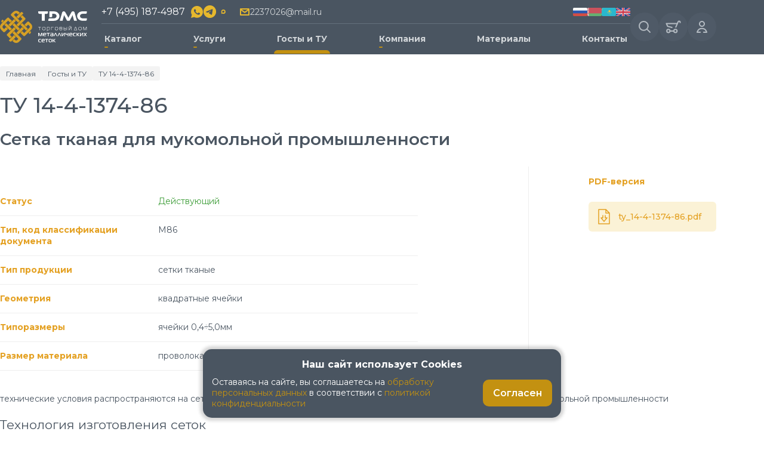

--- FILE ---
content_type: text/html; charset=UTF-8
request_url: https://td-mc.ru/gost/tu-14-4-1374-86
body_size: 27613
content:

<!DOCTYPE html>
<html lang="ru">

<head>
    <meta name="yandex-verification" content="e1f36e304f437535" >
    <meta charset="utf-8">
    <meta name="viewport" content="width=device-width, initial-scale=1, maximum-scale=1">
    <meta http-equiv="X-UA-Compatible" content="IE=edge">

    <title>ТУ 14-4-1374-86 - Стандарты качества для сеток | TDMC</title>

    <meta name="description" content="ТУ 14-4-1374-86 ❱❱❱ Полезная информация о стандартах качества металлических сеток: ТУ 14-4-1374-86 от ООО &amp;quot;Торговый Дом сеток&amp;quot; ☑️ Опт и Розница ☑️ Доставка по всей России 🚚 Самовывоз в Москве ⌛ 25 лет безупречной репутации продажи металлической сетки ⭐️ Готовые решения и изготовление по индивидуальному заказу 🔥">
<link href="/bitrix/js/ui/design-tokens/dist/ui.design-tokens.css?175976016226358" type="text/css"  rel="stylesheet" >
<link href="/bitrix/js/ui/fonts/opensans/ui.font.opensans.css?17597601612555" type="text/css"  rel="stylesheet" >
<link href="/bitrix/js/main/popup/dist/main.popup.bundle.css?175992767231694" type="text/css"  rel="stylesheet" >
<link href="/bitrix/cache/css/s1/main/page_e9408e332fceb162b10ef1f54fe3ae64/page_e9408e332fceb162b10ef1f54fe3ae64_v1.css?176847998035738" type="text/css"  rel="stylesheet" >
<link href="/bitrix/cache/css/s1/main/template_58e9f2e726344ee7fd3daa79609fe8f7/template_58e9f2e726344ee7fd3daa79609fe8f7_v1.css?1768479662316042" type="text/css"  data-template-style="true" rel="stylesheet" >
<script>if(!window.BX)window.BX={};if(!window.BX.message)window.BX.message=function(mess){if(typeof mess==='object'){for(let i in mess) {BX.message[i]=mess[i];} return true;}};</script>
<script>(window.BX||top.BX).message({"JS_CORE_LOADING":"Загрузка...","JS_CORE_NO_DATA":"- Нет данных -","JS_CORE_WINDOW_CLOSE":"Закрыть","JS_CORE_WINDOW_EXPAND":"Развернуть","JS_CORE_WINDOW_NARROW":"Свернуть в окно","JS_CORE_WINDOW_SAVE":"Сохранить","JS_CORE_WINDOW_CANCEL":"Отменить","JS_CORE_WINDOW_CONTINUE":"Продолжить","JS_CORE_H":"ч","JS_CORE_M":"м","JS_CORE_S":"с","JSADM_AI_HIDE_EXTRA":"Скрыть лишние","JSADM_AI_ALL_NOTIF":"Показать все","JSADM_AUTH_REQ":"Требуется авторизация!","JS_CORE_WINDOW_AUTH":"Войти","JS_CORE_IMAGE_FULL":"Полный размер"});</script>

<script src="/bitrix/js/main/core/core.js?1761740688511455"></script>

<script>BX.Runtime.registerExtension({"name":"main.core","namespace":"BX","loaded":true});</script>
<script>BX.setJSList(["\/bitrix\/js\/main\/core\/core_ajax.js","\/bitrix\/js\/main\/core\/core_promise.js","\/bitrix\/js\/main\/polyfill\/promise\/js\/promise.js","\/bitrix\/js\/main\/loadext\/loadext.js","\/bitrix\/js\/main\/loadext\/extension.js","\/bitrix\/js\/main\/polyfill\/promise\/js\/promise.js","\/bitrix\/js\/main\/polyfill\/find\/js\/find.js","\/bitrix\/js\/main\/polyfill\/includes\/js\/includes.js","\/bitrix\/js\/main\/polyfill\/matches\/js\/matches.js","\/bitrix\/js\/ui\/polyfill\/closest\/js\/closest.js","\/bitrix\/js\/main\/polyfill\/fill\/main.polyfill.fill.js","\/bitrix\/js\/main\/polyfill\/find\/js\/find.js","\/bitrix\/js\/main\/polyfill\/matches\/js\/matches.js","\/bitrix\/js\/main\/polyfill\/core\/dist\/polyfill.bundle.js","\/bitrix\/js\/main\/core\/core.js","\/bitrix\/js\/main\/polyfill\/intersectionobserver\/js\/intersectionobserver.js","\/bitrix\/js\/main\/lazyload\/dist\/lazyload.bundle.js","\/bitrix\/js\/main\/polyfill\/core\/dist\/polyfill.bundle.js","\/bitrix\/js\/main\/parambag\/dist\/parambag.bundle.js"]);
</script>
<script>BX.Runtime.registerExtension({"name":"pull.protobuf","namespace":"BX","loaded":true});</script>
<script>BX.Runtime.registerExtension({"name":"rest.client","namespace":"window","loaded":true});</script>
<script>(window.BX||top.BX).message({"pull_server_enabled":"N","pull_config_timestamp":0,"shared_worker_allowed":"Y","pull_guest_mode":"N","pull_guest_user_id":0,"pull_worker_mtime":1761740644});(window.BX||top.BX).message({"PULL_OLD_REVISION":"Для продолжения корректной работы с сайтом необходимо перезагрузить страницу."});</script>
<script>BX.Runtime.registerExtension({"name":"pull.client","namespace":"BX","loaded":true});</script>
<script>BX.Runtime.registerExtension({"name":"pull","namespace":"window","loaded":true});</script>
<script>BX.Runtime.registerExtension({"name":"ui.design-tokens","namespace":"window","loaded":true});</script>
<script>BX.Runtime.registerExtension({"name":"ui.fonts.opensans","namespace":"window","loaded":true});</script>
<script>BX.Runtime.registerExtension({"name":"main.popup","namespace":"BX.Main","loaded":true});</script>
<script>BX.Runtime.registerExtension({"name":"popup","namespace":"window","loaded":true});</script>
<script>BX.Runtime.registerExtension({"name":"fx","namespace":"window","loaded":true});</script>
<script type="extension/settings" data-extension="currency.currency-core">{"region":"ru"}</script>
<script>BX.Runtime.registerExtension({"name":"currency.currency-core","namespace":"BX.Currency","loaded":true});</script>
<script>BX.Runtime.registerExtension({"name":"currency","namespace":"window","loaded":true});</script>
<script>(window.BX||top.BX).message({"LANGUAGE_ID":"ru","FORMAT_DATE":"DD.MM.YYYY","FORMAT_DATETIME":"DD.MM.YYYY HH:MI:SS","COOKIE_PREFIX":"BITRIX_SM","SERVER_TZ_OFFSET":"10800","UTF_MODE":"Y","SITE_ID":"s1","SITE_DIR":"\/","USER_ID":"","SERVER_TIME":1769304672,"USER_TZ_OFFSET":0,"USER_TZ_AUTO":"Y","bitrix_sessid":"55407540e8853fe9d8113a3b436faf75"});</script>


<script  src="/bitrix/cache/js/s1/main/kernel_main/kernel_main_v1.js?1768485641303935"></script>
<script src="/bitrix/js/pull/protobuf/protobuf.js?1759760158274055"></script>
<script src="/bitrix/js/pull/protobuf/model.js?175976015870928"></script>
<script src="/bitrix/js/rest/client/rest.client.js?175976016417414"></script>
<script src="/bitrix/js/pull/client/pull.client.js?176174064583861"></script>
<script src="/bitrix/js/main/popup/dist/main.popup.bundle.js?1761740726119638"></script>
<script src="/bitrix/js/currency/currency-core/dist/currency-core.bundle.js?17597601628800"></script>
<script src="/bitrix/js/currency/core_currency.js?17597601621181"></script>
<script>BX.setJSList(["\/bitrix\/js\/main\/core\/core_fx.js","\/bitrix\/js\/main\/date\/main.date.js","\/bitrix\/js\/main\/core\/core_date.js","\/bitrix\/js\/main\/pageobject\/dist\/pageobject.bundle.js","\/bitrix\/js\/main\/core\/core_window.js","\/bitrix\/js\/main\/dd.js","\/bitrix\/js\/main\/core\/core_uf.js","\/bitrix\/js\/main\/core\/core_dd.js","\/bitrix\/js\/main\/core\/core_tooltip.js","\/bitrix\/js\/main\/session.js","\/bitrix\/js\/main\/utils.js","\/local\/templates\/main\/components\/bitrix\/news.detail\/gost\/script.js","\/local\/templates\/main\/components\/bitrix\/catalog.section\/catalog_item_by_gost\/script.js","\/local\/templates\/main\/components\/bitrix\/catalog.item\/catalog_list\/script.js","\/local\/templates\/main\/js\/jquery.min.js","\/local\/templates\/main\/js\/scripts.min.js","\/local\/templates\/main\/js\/common.js","\/local\/templates\/main\/components\/bitrix\/menu\/top_menu\/script.js","\/local\/templates\/main\/components\/bitrix\/sale.basket.basket.line\/header_basket_line\/script.js","\/local\/templates\/main\/components\/bitrix\/sale.basket.basket.line\/basket_line\/script.js"]);</script>
<script>BX.setCSSList(["\/local\/templates\/main\/components\/bitrix\/breadcrumb\/main\/style.css","\/local\/templates\/main\/components\/bitrix\/news.detail\/gost\/style.css","\/local\/templates\/main\/components\/bitrix\/catalog.section\/catalog_item_by_gost\/style.css","\/local\/templates\/main\/components\/bitrix\/catalog.item\/catalog_list\/style.css","\/local\/templates\/main\/css\/app.min.css","\/local\/templates\/main\/css\/custom.css","\/local\/templates\/main\/components\/bitrix\/menu\/top_menu\/style.css","\/local\/templates\/main\/components\/bitrix\/menu\/desktop_top_menu\/style.css","\/local\/templates\/main\/components\/bitrix\/sale.basket.basket.line\/header_basket_line\/style.css","\/local\/templates\/main\/components\/bitrix\/system.auth.form\/header_form\/style.css","\/local\/templates\/main\/components\/bitrix\/form.result.new\/wholesale_price\/style.css","\/local\/templates\/main\/components\/bitrix\/sale.basket.basket.line\/basket_line\/style.css"]);</script>
<script>
					(function () {
						"use strict";

						var counter = function ()
						{
							var cookie = (function (name) {
								var parts = ("; " + document.cookie).split("; " + name + "=");
								if (parts.length == 2) {
									try {return JSON.parse(decodeURIComponent(parts.pop().split(";").shift()));}
									catch (e) {}
								}
							})("BITRIX_CONVERSION_CONTEXT_s1");

							if (cookie && cookie.EXPIRE >= BX.message("SERVER_TIME"))
								return;

							var request = new XMLHttpRequest();
							request.open("POST", "/bitrix/tools/conversion/ajax_counter.php", true);
							request.setRequestHeader("Content-type", "application/x-www-form-urlencoded");
							request.send(
								"SITE_ID="+encodeURIComponent("s1")+
								"&sessid="+encodeURIComponent(BX.bitrix_sessid())+
								"&HTTP_REFERER="+encodeURIComponent(document.referrer)
							);
						};

						if (window.frameRequestStart === true)
							BX.addCustomEvent("onFrameDataReceived", counter);
						else
							BX.ready(counter);
					})();
				</script>
<script src="https://www.google.com/recaptcha/api.js?render=6LerFwgsAAAAAP4tIBtkvu8HmEJDZXtumoRxpUI6"></script>
<script>window.recaptcha = { siteKey: "6LerFwgsAAAAAP4tIBtkvu8HmEJDZXtumoRxpUI6", tokenLifeTime: 100 };</script>
<script src="/bitrix/js/b01110011.recaptcha/script.js"></script>
<meta name="theme-color" content="#000">
<meta name="msapplication-navbutton-color" content="#000">
<meta name="apple-mobile-web-app-status-bar-style" content="#000">
<link rel="manifest" href="/local/templates/main/manifest.json">
<link rel="preconnect" href="https://fonts.googleapis.com">
<link rel="preconnect" href="https://fonts.gstatic.com" crossorigin>
<link href="https://fonts.googleapis.com/css2?family=Montserrat:ital,wght@0,100..900;1,100..900&display=swap" rel="stylesheet">
<link rel="canonical" href="https://td-mc.ru/gost/tu-14-4-1374-86" />



<script  src="/bitrix/cache/js/s1/main/template_113de39794f24104caba0a0a719409b9/template_113de39794f24104caba0a0a719409b9_v1.js?1768479662465078"></script>
<script  src="/bitrix/cache/js/s1/main/page_722eae44de52861a1bec79646623b4b6/page_722eae44de52861a1bec79646623b4b6_v1.js?176847998079342"></script>

	
	<meta property="og:title" content="">
	<meta property="og:description" content="">
	<meta property="og:url" content="/gost/">
	<meta property="og:site_name" content="site.ru">
	<meta property="og:locale" content="ru_RU"> 
	
</head>

<body>
    <!-- Google Tag Manager -->
    <!--<script>
        (function (w, d, s, l, i) {
            w[l] = w[l] || []; w[l].push({
                'gtm.start':
                    new Date().getTime(), event: 'gtm.js'
            }); var f = d.getElementsByTagName(s)[0],
                j = d.createElement(s), dl = l != 'dataLayer' ? '&l=' + l : ''; j.async = true; j.src =
                    'https://www.googletagmanager.com/gtm.js?id=' + i + dl; f.parentNode.insertBefore(j, f);
        })(window, document, 'script', 'dataLayer', 'GTM-53KN6PD');
    </script>-->
    <!-- End Google Tag Manager -->
    <!-- Yandex.Metrika counter -->
    <script>
        (function (m, e, t, r, i, k, a) {
            m[i] = m[i] || function () { (m[i].a = m[i].a || []).push(arguments) };
            m[i].l = 1 * new Date();
            for (var j = 0; j < document.scripts.length; j++) { if (document.scripts[j].src === r) { return; } }
            k = e.createElement(t), a = e.getElementsByTagName(t)[0], k.async = 1, k.src = r, a.parentNode.insertBefore(k, a)
        })
            (window, document, "script", "https://mc.yandex.ru/metrika/tag.js", "ym");

        ym(96608318, "init", {
            clickmap: true,
            trackLinks: true,
            accurateTrackBounce: true,
            webvisor: true,
            ecommerce: "dataLayer"
        });
    </script>
    <noscript>
        <div><img src="https://mc.yandex.ru/watch/96608318" style="position:absolute; left:-9999px;" alt="" ></div>
    </noscript>
    <!-- /Yandex.Metrika counter -->
	
    <div class="wrapper">
                <!-- Google Tag Manager (noscript) -->
        <noscript>
            <iframe
                src="https://web.archive.org/web/20250301041751if_/https://www.googletagmanager.com/ns.html?id=GTM-53KN6PD"
                height="0" width="0" style="display:none;visibility:hidden"></iframe>
        </noscript>
        <!-- End Google Tag Manager (noscript) -->
        <div class="menu-block">
            <div class="menu-block__container">
                
<ul class="menu-block__nav">
	<li>
			<div class="menu-block__nav-item"><span>Каталог</span></div>
				<div class="sub-menu wrap-catalog-menu">
				<a href="/setka-tkanaya-nerzhaveyushchaya">
			<div>
								<div><img src="/upload/resize_cache/iblock/50f/75_64_2/svtnd436s9yexjsfgybm4p56r2bi2h58.jpg" alt=""></div>
								<div>
					<p class="sub-menu-title">Сетка тканая нержавеющая</p>
										<p>с квадратными ячейками, в т.ч рифленая</p>
									</div>
			</div>
		</a>
						<a href="/setki-obshchego-naznacheniya-yacheyka-ot-0026-do-20-mm">
			<div>
								<div>
					<p class="sub-menu-title">Сетка из нержавеющей стали (от 0,026 до 30 мм)</p>
									</div>
			</div>
		</a>
						<a href="/setki-iz-riflenoy-provoloki">
			<div>
								<div>
					<p class="sub-menu-title">Рифленая нержавеющая сетка</p>
									</div>
			</div>
		</a>
						<a href="/setki-zarubezhnoy-klassifikacii-mesh-importozameshchenie">
			<div>
								<div>
					<p class="sub-menu-title">Сетки зарубежной классификации mesh</p>
									</div>
			</div>
		</a>
						<a href="/setki-nerzhaveyushchie-dlya-melnichnyh-kompleksov-i-mukomolnoy-promyshlennosti">
			<div>
								<div>
					<p class="sub-menu-title">Сетки нержавеющие для мельничных комплексов и мукомольной промышленности</p>
									</div>
			</div>
		</a>
						<a href="/setka-iz-cvetnyh-metallov">
			<div>
								<div><img src="/upload/resize_cache/iblock/492/75_64_2/2e6b83znc211lg60fg180nqqktlvw0ny.jpg" alt=""></div>
								<div>
					<p class="sub-menu-title">Сетка из цветных металлов</p>
										<p>латунная, медная, бронзовая, никелевая</p>
									</div>
			</div>
		</a>
						<a href="/setki-latunnye-polutompakovye">
			<div>
								<div>
					<p class="sub-menu-title">Сетка латунная</p>
									</div>
			</div>
		</a>
						<a href="/setki-nikelevye">
			<div>
								<div>
					<p class="sub-menu-title">Сетка никелевая</p>
									</div>
			</div>
		</a>
						<a href="/setki-mednye-dlya-ekranirovaniya">
			<div>
								<div>
					<p class="sub-menu-title">Сетки медные (для экранирования)</p>
									</div>
			</div>
		</a>
						<a href="/setki-bronzovye">
			<div>
								<div>
					<p class="sub-menu-title">Сетка бронзовая</p>
									</div>
			</div>
		</a>
						<a href="/setka-filtrovaya">
			<div>
								<div><img src="/upload/resize_cache/iblock/cf5/75_64_2/7bf0agagxgu6kwawdflus4iyeci165c1.jpg" alt=""></div>
								<div>
					<p class="sub-menu-title">Сетка фильтровая нержавеющая</p>
										<p>без ячеек (галунная)</p>
									</div>
			</div>
		</a>
						<a href="/setka-svarnaya-nerzhaveyushchaya">
			<div>
								<div><img src="/upload/resize_cache/iblock/9a9/75_64_2/ytwc1h2b2ptu8w18gg4r978ee2jktjl2.jpg" alt=""></div>
								<div>
					<p class="sub-menu-title">Сетка нержавеющая сварная</p>
										<p>из коррозионностойких и жаропрочных сплавов и цветных металлов</p>
									</div>
			</div>
		</a>
						<a href="/setka-epoksidnaya">
			<div>
								<div><img src="/upload/resize_cache/iblock/53d/75_64_2/8715ii5l7z4g0hgh1e0sqwoxqw1f5wn5.jpg" alt=""></div>
								<div>
					<p class="sub-menu-title">Эпоксидопокрытая сетка</p>
										<p>металлическая с эпоксидным покрытием</p>
									</div>
			</div>
		</a>
						<a href="/rukav-setchatyy">
			<div>
								<div><img src="/upload/resize_cache/iblock/948/75_64_2/54dfph8e1p05nupgpfq299av8bsp4cn7.jpg" alt=""></div>
								<div>
					<p class="sub-menu-title">Рукав сетчатый</p>
										<p>из нержавеющей и медной проволоки</p>
									</div>
			</div>
		</a>
						<a href="/cpvs-i-cpvl-nerzhaveyushchie">
			<div>
								<div><img src="/upload/resize_cache/iblock/924/75_64_2/h9fo9okzz8ex8cdez46jrpk9n5673nt5.jpg" alt=""></div>
								<div>
					<p class="sub-menu-title">ЦПВС и ЦПВЛ нержавеющие</p>
										<p>просечно-вытяжные сетки и листы</p>
									</div>
			</div>
		</a>
						<a href="/provoloka-i-lenta-nihromovaya-i-fehralevaya">
			<div>
								<div><img src="/upload/resize_cache/iblock/ad2/75_64_2/vrr4loiq5nu1mfuwze5viu97xaarhmea.jpg" alt=""></div>
								<div>
					<p class="sub-menu-title">Фехралевая, нихромовая проволока и лента</p>
									</div>
			</div>
		</a>
						<a href="/setka-riflenaya">
			<div>
								<div><img src="/upload/resize_cache/iblock/049/75_64_2/pzdfoh40y07xqo3v7fgc2in8m9bx5dy4.jpg" alt=""></div>
								<div>
					<p class="sub-menu-title">Сетка из обычной стали (оцинкованная и без покрытия)</p>
										<p>ТКАНАЯ: полотняная, рифленая и фильтровая</p>
									</div>
			</div>
		</a>
				</div></li>
				<li>
			<div class="menu-block__nav-item"><span>Услуги</span></div>
				<div class="sub-menu wrap-item-menu"><ul>
						<li><a href="/otmotka-i-raskroy">Отмотка и раскрой</a></li>
										<li><a href="/proizvodstvo#form-production">Изготовление сетки по индивидуальному заказу</a></li>
										<li><a href="/dostavka">Доставка</a></li>
										<li><a href="/oplata">Оплата</a></li>
						</ul></div></li>
				<li>
			<a class="menu-block__nav-item" href="/gost">Госты и ТУ</a>
			</li>
		<li>
			<div class="menu-block__nav-item"><span>Компания</span></div>
				<div class="sub-menu wrap-item-menu"><ul>
						<li><a href="/proizvodstvo">Производство</a></li>
										<li><a href="/tendery">Тендеры</a></li>
										<li><a href="/blog">Блог</a></li>
										<li><a href="/sklady">Склады</a></li>
										<li><a href="/standartizaciya">Сертификаты</a></li>
										<li><a href="/missiya-i-cennosti">Миссия и ценности</a></li>
										<li><a href="/my-i-obshchestvo">Мы и общество</a></li>
										<li><a href="/rekvizity">Реквизиты</a></li>
										<li><a href="/napisat-direktoru">Написать директору</a></li>
										<li><a href="/kak-sdelat-zakaz">Как сделать заказ?</a></li>
										<li><a href="/novosti-i-akcii">Акции, новости</a></li>
										<li><a href="/reviews">Отзывы о компании</a></li>
						</ul></div></li>
				<li>
			<a class="menu-block__nav-item" href="/material">Материалы</a>
			</li>
		<li>
			<a class="menu-block__nav-item" href="/kontakty">Контакты</a>
			</li>
	</ul>
            </div>
        </div>

        <header class="main-header">
            <div class="main-header__container">
                <a class="main-header__logo" href="/">
                    <img src="/upload/uf/4fa/1l3ilx20eewk5x9y264psimhj06zo3tu.svg" alt="Производство металлических сеток"
                        title="Металлические сетки от производителя в Москве">
                </a>

                <div class="main-header__content">
                    <div class="main-header__info">
                        <a class="main-header__phone" href="tel:+74951874987">
                            +7 (495) 187-4987                        </a>

                        <div class="main-header__soc">
                            
                                                            <a rel="nofollow" href="https://wa.me/+79162237026">
                                    <img src="/local/templates/main/img/icons/soc-2.png" alt="">
                                </a>
                            
                            <a href="https://t.me/+79162237026">
                                <svg xmlns="http://www.w3.org/2000/svg" x="0px" y="0px" width="23" height="23" viewBox="0,0,256,256">
                                    <g fill="#e6b82d" fill-rule="nonzero" stroke="none" stroke-width="1" stroke-linecap="butt" stroke-linejoin="miter" stroke-miterlimit="10" stroke-dasharray="" stroke-dashoffset="0" font-family="none" font-weight="none" font-size="none" text-anchor="none" style="mix-blend-mode: normal">
                                        <g transform="scale(5.12,5.12)">
                                            <path d="M25,2c12.703,0 23,10.297 23,23c0,12.703 -10.297,23 -23,23c-12.703,0 -23,-10.297 -23,-23c0,-12.703 10.297,-23 23,-23zM32.934,34.375c0.423,-1.298 2.405,-14.234 2.65,-16.783c0.074,-0.772 -0.17,-1.285 -0.648,-1.514c-0.578,-0.278 -1.434,-0.139 -2.427,0.219c-1.362,0.491 -18.774,7.884 -19.78,8.312c-0.954,0.405 -1.856,0.847 -1.856,1.487c0,0.45 0.267,0.703 1.003,0.966c0.766,0.273 2.695,0.858 3.834,1.172c1.097,0.303 2.346,0.04 3.046,-0.395c0.742,-0.461 9.305,-6.191 9.92,-6.693c0.614,-0.502 1.104,0.141 0.602,0.644c-0.502,0.502 -6.38,6.207 -7.155,6.997c-0.941,0.959 -0.273,1.953 0.358,2.351c0.721,0.454 5.906,3.932 6.687,4.49c0.781,0.558 1.573,0.811 2.298,0.811c0.725,0 1.107,-0.955 1.468,-2.064z">
                                            </path>
                                        </g>
                                    </g>
                                </svg>
                            </a>

                            <a href="https://max.ru/u/f9LHodD0cOLWfXpAL8ZGZkM73clFuGJydeSCwCbT2IrfI1T616fKEU7xBVQ">
                                <svg xmlns="http://www.w3.org/2000/svg" viewBox="0 0 131 42" fill="none"
                                    class="svelte-1qnk2y9" width="23" height="23" style="scale: 2.8; transform: translateX(7.5px);">
                                    <path fill="#e6b82d" fill-rule="evenodd"
                                        d="M21.47 41.88c-4.11 0-6.02-.6-9.34-3-2.1 2.7-8.75 4.81-9.04 1.2 0-2.71-.6-5-1.28-7.5C1 29.5.08 26.07.08 21.1.08 9.23 9.82.3 21.36.3c11.55 0 20.6 9.37 20.6 20.91a20.6 20.6 0 0 1-20.49 20.67m.17-31.32c-5.62-.29-10 3.6-10.97 9.7-.8 5.05.62 11.2 1.83 11.52.58.14 2.04-1.04 2.95-1.95a10.4 10.4 0 0 0 5.08 1.81 10.7 10.7 0 0 0 11.19-9.97 10.7 10.7 0 0 0-10.08-11.1Z"
                                        clip-rule="evenodd" >
                                </svg>
                            </a>
                        </div>

                                                    <a class="main-header__email" href="mailto:2237026@mail.ru">
                                <span>2237026@mail.ru</span>
                            </a>
                        
                        <div class="main-header__flags">
                                                            <a href="/">
                                    <img src="/upload/uf/c7a/zkzbxg9c8v5x7syhjdafafrcb0ptg16f.png" alt="">
                                </a>
                                                            <a href="/belarus">
                                    <img src="/upload/uf/84c/pawwptrjzkluucfzigw3pdk3t4yxu7mb.png" alt="">
                                </a>
                                                            <a href="/kazahstan">
                                    <img src="/upload/uf/457/9jfxrerh822lmtt3mi7jcfpri5fs1mrd.png" alt="">
                                </a>
                                                            <a href="/angliya">
                                    <img src="/upload/uf/f7d/xgqi4bt1p0vq1hf8fygt8khcxpfsczhj.png" alt="">
                                </a>
                                                    </div>
                    </div>

                    <div itemscope="" itemtype="https://schema.org/SiteNavigationElement">
	<ul class="main-header__nav" itemprop="about" itemscope="" itemtype="https://schema.org/ItemList">
												<li >
											<span>Каталог</span>
																<div class="main-header__dir">
							<div class="main-header__dir-items">
																																		<div class="main-header__dir-wrapper">
										<a class="main-header__dir-item" href="/setka-tkanaya-nerzhaveyushchaya">
													<em><img src="/upload/resize_cache/iblock/50f/75_64_2/svtnd436s9yexjsfgybm4p56r2bi2h58.jpg" alt=""></em>
												<div>
							<span class="strong">Сетка тканая нержавеющая</span>
															<span>с квадратными ячейками, в т.ч рифленая</span>
													</div>
					</a>
																																			<ul class="main-header__dir-sub">
					
		
		
			
				<li itemprop="itemListElement" itemscope ="" itemtype="https://schema.org/ItemList">
					<a itemprop="url" href="/setki-obshchego-naznacheniya-yacheyka-ot-0026-do-20-mm">Сетка из нержавеющей стали (от 0,026 до 30 мм) </a>
					<meta itemprop="name" content="Сетка из нержавеющей стали (от 0,026 до 30 мм) ">
				</li>

					
								
																								
		
		
			
				<li itemprop="itemListElement" itemscope ="" itemtype="https://schema.org/ItemList">
					<a itemprop="url" href="/setki-iz-riflenoy-provoloki">Рифленая нержавеющая сетка </a>
					<meta itemprop="name" content="Рифленая нержавеющая сетка ">
				</li>

					
								
																								
		
		
			
				<li itemprop="itemListElement" itemscope ="" itemtype="https://schema.org/ItemList">
					<a itemprop="url" href="/setki-zarubezhnoy-klassifikacii-mesh-importozameshchenie">Сетки зарубежной классификации mesh </a>
					<meta itemprop="name" content="Сетки зарубежной классификации mesh ">
				</li>

					
								
																								
		
		
			
				<li itemprop="itemListElement" itemscope ="" itemtype="https://schema.org/ItemList">
					<a itemprop="url" href="/setki-nerzhaveyushchie-dlya-melnichnyh-kompleksov-i-mukomolnoy-promyshlennosti">Сетки нержавеющие для мельничных комплексов и мукомольной промышленности </a>
					<meta itemprop="name" content="Сетки нержавеющие для мельничных комплексов и мукомольной промышленности ">
				</li>

					
												</ul>
						</div>
								
																												<div class="main-header__dir-wrapper">
										<a class="main-header__dir-item" href="/setka-iz-cvetnyh-metallov">
													<em><img src="/upload/resize_cache/iblock/492/75_64_2/2e6b83znc211lg60fg180nqqktlvw0ny.jpg" alt=""></em>
												<div>
							<span class="strong">Сетка из цветных металлов</span>
															<span>латунная, медная, бронзовая, никелевая</span>
													</div>
					</a>
																																			<ul class="main-header__dir-sub">
					
		
		
			
				<li itemprop="itemListElement" itemscope ="" itemtype="https://schema.org/ItemList">
					<a itemprop="url" href="/setki-latunnye-polutompakovye">Сетка латунная </a>
					<meta itemprop="name" content="Сетка латунная ">
				</li>

					
								
																								
		
		
			
				<li itemprop="itemListElement" itemscope ="" itemtype="https://schema.org/ItemList">
					<a itemprop="url" href="/setki-nikelevye">Сетка никелевая </a>
					<meta itemprop="name" content="Сетка никелевая ">
				</li>

					
								
																								
		
		
			
				<li itemprop="itemListElement" itemscope ="" itemtype="https://schema.org/ItemList">
					<a itemprop="url" href="/setki-mednye-dlya-ekranirovaniya">Сетки медные (для экранирования) </a>
					<meta itemprop="name" content="Сетки медные (для экранирования) ">
				</li>

					
								
																								
		
		
			
				<li itemprop="itemListElement" itemscope ="" itemtype="https://schema.org/ItemList">
					<a itemprop="url" href="/setki-bronzovye">Сетка бронзовая </a>
					<meta itemprop="name" content="Сетка бронзовая ">
				</li>

					
												</ul>
						</div>
								
																												<a class="main-header__dir-item" href="/setka-filtrovaya">
													<em><img src="/upload/resize_cache/iblock/cf5/75_64_2/7bf0agagxgu6kwawdflus4iyeci165c1.jpg" alt=""></em>
												<div>
							<span class="strong">Сетка фильтровая нержавеющая</span>
															<span>без ячеек (галунная)</span>
													</div>
					</a>
																																	<a class="main-header__dir-item" href="/setka-svarnaya-nerzhaveyushchaya">
													<em><img src="/upload/resize_cache/iblock/9a9/75_64_2/ytwc1h2b2ptu8w18gg4r978ee2jktjl2.jpg" alt=""></em>
												<div>
							<span class="strong">Сетка нержавеющая сварная</span>
															<span>из коррозионностойких и жаропрочных сплавов и цветных металлов</span>
													</div>
					</a>
																																	<a class="main-header__dir-item" href="/setka-epoksidnaya">
													<em><img src="/upload/resize_cache/iblock/53d/75_64_2/8715ii5l7z4g0hgh1e0sqwoxqw1f5wn5.jpg" alt=""></em>
												<div>
							<span class="strong">Эпоксидопокрытая сетка</span>
															<span>металлическая с эпоксидным покрытием</span>
													</div>
					</a>
																																	<a class="main-header__dir-item" href="/rukav-setchatyy">
													<em><img src="/upload/resize_cache/iblock/948/75_64_2/54dfph8e1p05nupgpfq299av8bsp4cn7.jpg" alt=""></em>
												<div>
							<span class="strong">Рукав сетчатый</span>
															<span>из нержавеющей и медной проволоки</span>
													</div>
					</a>
																																	<a class="main-header__dir-item" href="/cpvs-i-cpvl-nerzhaveyushchie">
													<em><img src="/upload/resize_cache/iblock/924/75_64_2/h9fo9okzz8ex8cdez46jrpk9n5673nt5.jpg" alt=""></em>
												<div>
							<span class="strong">ЦПВС и ЦПВЛ нержавеющие</span>
															<span>просечно-вытяжные сетки и листы</span>
													</div>
					</a>
																																	<a class="main-header__dir-item" href="/provoloka-i-lenta-nihromovaya-i-fehralevaya">
													<em><img src="/upload/resize_cache/iblock/ad2/75_64_2/vrr4loiq5nu1mfuwze5viu97xaarhmea.jpg" alt=""></em>
												<div>
							<span class="strong">Фехралевая, нихромовая проволока и лента</span>
													</div>
					</a>
																																	<a class="main-header__dir-item" href="/setka-riflenaya">
													<em><img src="/upload/resize_cache/iblock/049/75_64_2/pzdfoh40y07xqo3v7fgc2in8m9bx5dy4.jpg" alt=""></em>
												<div>
							<span class="strong">Сетка из обычной стали (оцинкованная и без покрытия)</span>
															<span>ТКАНАЯ: полотняная, рифленая и фильтровая</span>
													</div>
					</a>
										</div>
					</div>
					</li>
																				<li >
											<span>Услуги</span>
																<div class="main-header__nav-sub">
							<ul>
																																		<li itemprop="itemListElement" itemscope ="" itemtype="https://schema.org/ItemList">
					<a href="/otmotka-i-raskroy" itemprop="url">Отмотка и раскрой					<meta itemprop="name" content="Отмотка и раскрой">
					</a></li>
																																				<li itemprop="itemListElement" itemscope ="" itemtype="https://schema.org/ItemList">
					<a href="/proizvodstvo#form-production" itemprop="url">Изготовление сетки по индивидуальному заказу					<meta itemprop="name" content="Изготовление сетки по индивидуальному заказу">
					</a></li>
																																				<li itemprop="itemListElement" itemscope ="" itemtype="https://schema.org/ItemList">
					<a href="/dostavka" itemprop="url">Доставка					<meta itemprop="name" content="Доставка">
					</a></li>
																																				<li itemprop="itemListElement" itemscope ="" itemtype="https://schema.org/ItemList">
					<a href="/oplata" itemprop="url">Оплата					<meta itemprop="name" content="Оплата">
					</a></li>
													</ul>
					</div>
					</li>
																				<li class="active-link" itemprop="itemListElement" itemscope ="" itemtype="https://schema.org/ItemList">
											<a href="/gost" itemprop="url">Госты и ТУ</a>
						<meta itemprop="name" content="Госты и ТУ">
																</li>
																						<li >
											<span>Компания</span>
																<div class="main-header__nav-sub">
							<ul>
																																		<li itemprop="itemListElement" itemscope ="" itemtype="https://schema.org/ItemList">
					<a href="/proizvodstvo" itemprop="url">Производство					<meta itemprop="name" content="Производство">
					</a></li>
																																				<li itemprop="itemListElement" itemscope ="" itemtype="https://schema.org/ItemList">
					<a href="/tendery" itemprop="url">Тендеры					<meta itemprop="name" content="Тендеры">
					</a></li>
																																				<li itemprop="itemListElement" itemscope ="" itemtype="https://schema.org/ItemList">
					<a href="/blog" itemprop="url">Блог					<meta itemprop="name" content="Блог">
					</a></li>
																																				<li itemprop="itemListElement" itemscope ="" itemtype="https://schema.org/ItemList">
					<a href="/sklady" itemprop="url">Склады					<meta itemprop="name" content="Склады">
					</a></li>
																																				<li itemprop="itemListElement" itemscope ="" itemtype="https://schema.org/ItemList">
					<a href="/standartizaciya" itemprop="url">Сертификаты					<meta itemprop="name" content="Сертификаты">
					</a></li>
																																				<li itemprop="itemListElement" itemscope ="" itemtype="https://schema.org/ItemList">
					<a href="/missiya-i-cennosti" itemprop="url">Миссия и ценности					<meta itemprop="name" content="Миссия и ценности">
					</a></li>
																																				<li itemprop="itemListElement" itemscope ="" itemtype="https://schema.org/ItemList">
					<a href="/my-i-obshchestvo" itemprop="url">Мы и общество					<meta itemprop="name" content="Мы и общество">
					</a></li>
																																				<li itemprop="itemListElement" itemscope ="" itemtype="https://schema.org/ItemList">
					<a href="/rekvizity" itemprop="url">Реквизиты					<meta itemprop="name" content="Реквизиты">
					</a></li>
																																				<li itemprop="itemListElement" itemscope ="" itemtype="https://schema.org/ItemList">
					<a href="/napisat-direktoru" itemprop="url">Написать директору					<meta itemprop="name" content="Написать директору">
					</a></li>
																																				<li itemprop="itemListElement" itemscope ="" itemtype="https://schema.org/ItemList">
					<a href="/kak-sdelat-zakaz" itemprop="url">Как сделать заказ?					<meta itemprop="name" content="Как сделать заказ?">
					</a></li>
																																				<li itemprop="itemListElement" itemscope ="" itemtype="https://schema.org/ItemList">
					<a href="/novosti-i-akcii" itemprop="url">Акции, новости					<meta itemprop="name" content="Акции, новости">
					</a></li>
																																				<li itemprop="itemListElement" itemscope ="" itemtype="https://schema.org/ItemList">
					<a href="/reviews" itemprop="url">Отзывы о компании					<meta itemprop="name" content="Отзывы о компании">
					</a></li>
													</ul>
					</div>
					</li>
																				<li itemprop="itemListElement" itemscope ="" itemtype="https://schema.org/ItemList">
											<a href="/material" itemprop="url">Материалы</a>
						<meta itemprop="name" content="Материалы">
																</li>
																						<li itemprop="itemListElement" itemscope ="" itemtype="https://schema.org/ItemList">
											<a href="/kontakty" itemprop="url">Контакты</a>
						<meta itemprop="name" content="Контакты">
																</li>
													</ul>

</div>                </div>

                <div class="main-header__ctrls">
                    <button class="main-header__ctrl main-header__ctrl--search"></button>

                    <script>
var bx_basketFKauiI = new BitrixSmallCart;
</script>
<div id="bx_basketFKauiI" class="main-header__cart bx-basket bx-opener"><!--'start_frame_cache_bx_basketFKauiI'--><div class="bx-hdr-profile">
	<a class="main-header__ctrl main-header__ctrl--cart" href="/checkout"><div class="bx-basket-block">	</div></a></div><!--'end_frame_cache_bx_basketFKauiI'--></div>
<script>
	bx_basketFKauiI.siteId       = 's1';
	bx_basketFKauiI.cartId       = 'bx_basketFKauiI';
	bx_basketFKauiI.ajaxPath     = '/bitrix/components/bitrix/sale.basket.basket.line/ajax.php';
	bx_basketFKauiI.templateName = 'header_basket_line';
	bx_basketFKauiI.arParams     =  {'HIDE_ON_BASKET_PAGES':'N','PATH_TO_BASKET':'/checkout','PATH_TO_ORDER':'/checkout','PATH_TO_PERSONAL':'/user','POSITION_FIXED':'N','SHOW_AUTHOR':'N','SHOW_EMPTY_VALUES':'N','SHOW_NUM_PRODUCTS':'Y','SHOW_PERSONAL_LINK':'N','SHOW_PRODUCTS':'N','SHOW_REGISTRATION':'N','SHOW_TOTAL_PRICE':'N','COMPONENT_TEMPLATE':'header_basket_line','CACHE_TYPE':'A','PATH_TO_REGISTER':'/login/','PATH_TO_AUTHORIZE':'/login/','PATH_TO_PROFILE':'/personal/','SHOW_DELAY':'Y','SHOW_NOTAVAIL':'Y','SHOW_IMAGE':'Y','SHOW_PRICE':'Y','SHOW_SUMMARY':'Y','POSITION_VERTICAL':'top','POSITION_HORIZONTAL':'right','MAX_IMAGE_SIZE':'70','AJAX':'N','~HIDE_ON_BASKET_PAGES':'N','~PATH_TO_BASKET':'/checkout','~PATH_TO_ORDER':'/checkout','~PATH_TO_PERSONAL':'/user','~POSITION_FIXED':'N','~SHOW_AUTHOR':'N','~SHOW_EMPTY_VALUES':'N','~SHOW_NUM_PRODUCTS':'Y','~SHOW_PERSONAL_LINK':'N','~SHOW_PRODUCTS':'N','~SHOW_REGISTRATION':'N','~SHOW_TOTAL_PRICE':'N','~COMPONENT_TEMPLATE':'header_basket_line','~CACHE_TYPE':'A','~PATH_TO_REGISTER':'/login/','~PATH_TO_AUTHORIZE':'/login/','~PATH_TO_PROFILE':'/personal/','~SHOW_DELAY':'Y','~SHOW_NOTAVAIL':'Y','~SHOW_IMAGE':'Y','~SHOW_PRICE':'Y','~SHOW_SUMMARY':'Y','~POSITION_VERTICAL':'top','~POSITION_HORIZONTAL':'right','~MAX_IMAGE_SIZE':'70','~AJAX':'N','cartId':'bx_basketFKauiI'}; // TODO \Bitrix\Main\Web\Json::encode
	bx_basketFKauiI.closeMessage = 'Скрыть';
	bx_basketFKauiI.openMessage  = 'Раскрыть';
	bx_basketFKauiI.activate();
</script>
                                            <button class="main-header__ctrl main-header__ctrl--user"></button>
                                    </div>

                <button class="main-header__mbtn">
                    <span>
                        <span></span>
                    </span>
                </button>

                <div class="main-header__search">
                    
<form action="/search/index.php" class="main-header__search-container">
	<div class="main-header__search-input">
					<input placeholder="Поиск по типу товара или названию" type="text" name="q" value="" size="15" maxlength="50">
			</div>

	<button class="def-btn main-header__search-submit">Поиск</button>
</form>                </div>
            </div>

            <div class="user-block">
                <div class="user-block__container">
                                            <div class="user-block__content">
                            <div class="user-block__title">
                                Что дает регистрация?                            </div>

                            <div class="user-block__items">
                                <div class="user-block__item">Экономить время при оформлении заказа</div>
<div class="user-block__item">Просматривать список заказов и делать заказы по шаблону</div>
<div class="user-block__item">Отслеживать состояние заказа и его доставки</div>
<div class="user-block__item">Получайте специальные предложения</div>                            </div>

                            <a class="def-btn user-block__btn" href="/user/register">
                                Регистрация                            </a>
                        </div>

                        <div class="user-block__form">
                            
<form id="avtorization-form" name="system_auth_form6zOYVN" method="post" target="_top" action="/ajax/show_auth_popup.php?login=yes">
	<div class="user-block__title">Вход для клиентов</div>
		<input type="hidden" name="backurl" value="/personal" >		<input type="hidden" name="AUTH_FORM" value="Y" >
	<input type="hidden" name="TYPE" value="AUTH" >
	<input type="hidden" name="PROFILE_URL" value="/personal" >
	<div class="user-block__form-inputs">
		<div class="form-sect__input">
			<input type="text" name="USER_LOGIN" id="USER_LOGIN" value="" placeholder="* Логин" autocomplete="on" required >
		</div>
		<div class="form-sect__input">
			<input type="password" name="USER_PASSWORD" id="USER_PASSWORD" placeholder="* Пароль" required >
		</div>
	</div>
	<div class="user-block__form-footer">
		<button type="submit" name="Login" class="def-btn user-block__btn">Войти</button>
		<a class="user-block__form-link" href="/user/password">Забыли пароль?</a>
	</div>
</form>
<script>
	$(document).ready(function () {
		$("#avtorization-form").on("submit", function (e) {
			e.preventDefault();
			let form = $(this);
			let user = form.find("#USER_LOGIN").val();
			let password = form.find("#USER_PASSWORD").val();
			$.ajax({
				url: form.attr("action"),
				type: "POST",
				dataType: "html",
				data: form.serialize(),
				cache: false,
				error: function (jqXHR, textStatus, errorThrown) {
					console.error(jqXHR);
				},
				success: function (html) {
					if ($(html).filter(".user-block__form-progress_auth").length > 0) {
						$(".main-header").find(".user-block__container").empty();
						$(".main-header").find(".user-block__container").append(html);
					} else {
						$(".main-header").find(".user-block__form").empty();
						$(".main-header").find(".user-block__form").append(html);
						$(".main-header").find("#USER_LOGIN").val(user);
						$(".main-header").find("#USER_PASSWORD").val(password);
					}
				}
			});
		});
		$("#avtorization-form input").on("input", function () {
			$(".main-header").find(".user-block__form-error").empty();
		});
	});
</script>                        </div>
                                    </div>
            </div>
        </header>
<div class="gost-sect">
    <div class="gost-sect__container">
        <ul class="def-bc" itemscope itemtype="http://schema.org/BreadcrumbList">
			<li id="bx_breadcrumb_0" itemprop="itemListElement" itemscope itemtype="http://schema.org/ListItem">
				<a href="/" title="Главная" itemprop="item">
					Главная
					 <meta itemprop="name" content="Главная">
				</a>
				<meta itemprop="position" content="1">
			</li>
			<li id="bx_breadcrumb_1" itemprop="itemListElement" itemscope itemtype="http://schema.org/ListItem">
				<a href="/gost" title="Госты и ТУ" itemprop="item">
					Госты и ТУ
					 <meta itemprop="name" content="Госты и ТУ">
				</a>
				<meta itemprop="position" content="2">
			</li>
			<li itemprop="itemListElement" itemscope itemtype="http://schema.org/ListItem">
				<span>ТУ 14-4-1374-86</span>
				<meta itemprop="name" content="ТУ 14-4-1374-86">
				<link itemprop="item" href="https://td-mc.ru/gost/tu-14-4-1374-86">
				<meta itemprop="position" content="3">
			</li></ul>
                    <h1 class="def-title gost-sect__title">ТУ 14-4-1374-86</h1>
        
        <div class="def-title def-title--sub gost-sect__subtitle">Сетка тканая для мукомольной промышленности</div>
<div class="gost-sect__text">
			<div class="gost-sect__block">
			<div class="gost-sect__file">
				<div class="gost-sect__file-title"><strong>PDF-версия</strong></div>
				<div class="gost-sect__file-link">
					<a href="/upload/iblock/7b7/mfbue4if1ph77mjwcxn6nzxmc1bdd2mk.pdf"
						target="_blank">ty_14-4-1374-86.pdf</a>
				</div>
			</div>
				<div
			class="gost-sect__info with-file-block">
							<div>
					<strong>Статус</strong>
					<span style="color: #3f9e3a">Действующий</span>
				</div>
			
							<div>
					<strong>Тип, код классификации документа</strong>
					<span>М86</span>
				</div>
			
							<div>
					<strong>Тип продукции</strong>
					<span>сетки тканые</span>
				</div>
			
							<div>
					<strong>Геометрия</strong>
					<span>квадратные ячейки</span>
				</div>
			
			
							<div>
					<strong>Типоразмеры</strong>
					<span>ячейки 0,4÷5,0мм</span>
				</div>
			
							<div>
					<strong>Размер материала</strong>
					<span>проволока Ø 0,2-1,2 мм</span>
				</div>
					</div>
				</div>
	
	<div class="mater-sect__text">
		<div class="field-myformatter-readmore myformatter-readmore-0">технические условия распространяются на сетку применяемую в качестве части оборудования для переработки зерна в мукомольной промышленности</div>

<h2>Технология изготовления сеток</h2>
<p><a href="/setka-tkanaya-nerzhaveyushchaya">Сетки тканые</a> ТУ 14-4-1374-86 изготавливаются на металлоткацком оборудовании. Применяется простой полотняный тип переплетения, в котором каждая проволока основы пересекается с каждой проволокой утка, проходит то сверху, то снизу поперечной нити. В результате получается тканое полотно с квадратными ячейками. Изделия, которые выпускаются по этому стандарту, используются в мукомольном оборудовании.</p>
<h3>Материалы для изготовления тканых сеток</h3>
<p>Согласно ТУ 14-4-1374-86, сетки тканые изготавливаются из проволоки повышенной точности, которая прошла термическую обработку.</p>
<p><strong>Применяются три вида основы:</strong></p>
<ul>
<li>
<p>луженая проволока;</p>
</li>
<li>
<p>низкоуглеродистая проволока;</p>
</li>
<li>высоколегированная стальная основа.</li>
</ul>
<p>ТОРГОВЫЙ ДОМ СЕТОК предлагает сетки тканые для мукомольной промышленности, изготовленные из нержавеющей проволоки марок 12Х18Н10Т и 12Х18Н9Т.</p>
<p><strong>Это востребованные в металлопрокате марки высоколегированной стали. Изделия из проволоки этих марок отличаются:</strong></p>
<ul>
<li>устойчивостью к межкристаллитной и атмосферной коррозии;</li>
<li>долговечностью;</li>
<li>экологичностью;</li>
<li>легкостью;</li>
<li>прочностью.</li>
</ul>
<p>Сетки ТУ 14-4-1374-86 используются в температурном диапазоне от -196 до 800°С. Металл не вступает в реакцию с другими материалами, поэтому сетчатое полотно применяется при производстве пищевых продуктов: муки, зерна, комбикорма.</p>
<h2>ТУ 14-4-1374-86: параметры сеток</h2>
<p><strong>Действующий стандарт ТУ 14-4-1374-86 определяет основные параметры тканых металлических сеток:</strong></p>
<ul>
<li>размеры ячеек в свету: 0,4–5 мм, допустимое отклонение стороны ячейки от номинальных параметров – 5%;</li>
<li>диаметр проволоки: 0,2–1,2 мм;</li>
<li>ширина сетчатого полотна: 1000–1300 мм, допуск – максимум 1%;</li>
<li>геометрия ячеек: квадратные отверстия.</li>
</ul>
<h3>Технические требования к качеству готовых сеток</h3>
<p>К реализации допускается по ТУ 14-4-1374-86 сетка с правильным переплетением прядей, без пропущенных проволок, разорванных или сшитых участков, повреждений, сращенных концов. Если готовое полотно выпускается без закрайки, то проволоки утка по концам загибаются или ровно обрезаются, а крайние проволоки основы могут быть сдвоенными.</p>
<p>Допускаются мелкие дефекты в виде галочек, скруток, петель для сетки ТУ 14-4-1374-86, но не больше двух штук на 1 м<sup>2</sup> сетчатого полотна.</p>


	</div>
</div>
			<div class="dir-sect" data-entity="container-OQ3k9P">
					<div class="def-title def-title--sub gost-sect__subtitle">Товары соответствующие ГОСТ</div>
				<!-- items-container -->
		<div class="dir-sect__container">
			<div class="dir-sect__table">
				<div class="mater-sect__prods">
					<div class="mater-sect__prods-head">
						<div>Наименование товара</div>
						<div>Характеристики</div>
						<div>Цена с НДС</div>
					</div>
					
	
	
	<div class="mater-sect__prods-row "
		id="bx_3966226736_649_362ce596257894d11ab5c1d73d13c755" data-entity="item">
		
<div class="title">
	<div class="title__img">
		<img src="/upload/iblock/4f7/p9g188xbpg45v4oov0fd60e0ft8w26qj.jpg" alt="">
	</div>

	<div class="title__content">
		<a class="title__title" href="/product/setka-nerzhaveyushchaya-no-04">Сетка нержавеющая № 04</a>

					
			<div class="title__desc">ТУ 14-4-1374-86</div>
			</div>
</div>

<div class="info">
																																																																																																																																																																																																																																																																																																																																																																																																																																																																																																																																																																																																																																																																																																																																																																																																																																																																																																																																																																																																																																																																																																																																																																																																																																																																																																																																																																																																																																																																																																																																																																																																																																																																																																																																																																																																																																																																																																																																																																																																																																																																																									<div class="info__item info__item--l">
																	<div class="info__item-icon"><span>Длина сетки в рулоне</span></div>
						<div class="info__item-text">30 м</div>
					</div>
																																																	<div class="info__item info__item--s">
																	<div class="info__item-icon"><span>Размер ячейки, мм</span></div>
						<div class="info__item-text">0.4</div>
					</div>
																															<div class="info__item info__item--d">
																	<div class="info__item-icon"><span>Диаметр проволоки</span></div>
						<div class="info__item-text">0.2</div>
					</div>
													</div>

	<div class="price">
		<div class="price__val">
							<div class="stock_no_order"></div>
									<div><span>1708</span> руб /м²</div>
		</div>

		<!-- <a class="def-btn price__add" href="/product/setka-nerzhaveyushchaya-no-04"></a> -->
		<!-- <a class="def-btn price__add popup-with-zoom-anim" href="#mini-cart"></a> -->

					<!-- <a class="def-btn price__add" id="bx_3966226736_649_362ce596257894d11ab5c1d73d13c755_buy_link" href="#mini-cart"
				rel="nofollow"></a> -->
			<a class="def-btn price__add" id="649" href="#mini-cart" rel="nofollow"></a>
			</div>

	<a class="product-item-image-wrapper" href="/product/setka-nerzhaveyushchaya-no-04" title="N"
		data-entity="image-wrapper" style="display: none;">

		<span class="product-item-image-slider-slide-container slide" id="bx_3966226736_649_362ce596257894d11ab5c1d73d13c755_pict_slider"
			style="display: none;"			data-slider-interval="3000" data-slider-wrap="true">
					</span>

		<span class="product-item-image-original" id="bx_3966226736_649_362ce596257894d11ab5c1d73d13c755_pict"
			style="background-image: url('/upload/iblock/4f7/p9g188xbpg45v4oov0fd60e0ft8w26qj.jpg'); "></span>
					<span class="product-item-image-alternative" id="bx_3966226736_649_362ce596257894d11ab5c1d73d13c755_secondpict"
				style="background-image: url('/upload/iblock/111/whm8j7y1bn0o3a0h1aleqyxzk3dqefi2.jpg'); "></span>
		<span class="product-item-image-slider-control-container" id="bx_3966226736_649_362ce596257894d11ab5c1d73d13c755_pict_slider_indicator" style="display: none;">
	</span>
</a>


				<div class="product-item-info-container product-item-price-container" data-entity="price-block" style="display: none;">
										<span class="product-item-price-current" id="bx_3966226736_649_362ce596257894d11ab5c1d73d13c755_price">
						2&nbsp;135 &#8381;					</span>
				</div>
										<div class="product-item-info-container product-item-hidden" data-entity="props-block" style="display: none;">
							<dl class="product-item-properties">
																	<dt class="text-muted d-none d-sm-block">
										Под заказ									</dt>
									<dd class="text-dark d-none d-sm-block">
										Нет									</dd>
																	<dt class="text-muted d-none d-sm-block">
										Цена с НДС									</dt>
									<dd class="text-dark d-none d-sm-block">
										1708									</dd>
																	<dt class="text-muted d-none d-sm-block">
										В наличие									</dt>
									<dd class="text-dark d-none d-sm-block">
										Да									</dd>
																	<dt class="text-muted d-none d-sm-block">
										Гост									</dt>
									<dd class="text-dark d-none d-sm-block">
										&lt;a href=&quot;https://td-mc.ru/gost/tu-14-4-1374-86&quot; target=&quot;_blank&quot;&gt;ТУ 14-4-1374-86&lt;/a&gt;									</dd>
																	<dt class="text-muted d-none d-sm-block">
										Длина сетки в рулоне									</dt>
									<dd class="text-dark d-none d-sm-block">
										30 м									</dd>
																	<dt class="text-muted d-none d-sm-block">
										Размер ячейки, мм									</dt>
									<dd class="text-dark d-none d-sm-block">
										0.4000									</dd>
																	<dt class="text-muted d-none d-sm-block">
										Размер ячейки, мм									</dt>
									<dd class="text-dark d-none d-sm-block">
										0.4									</dd>
															</dl>
						</div>
									<div class="product-item-info-container product-item-hidden" data-entity="buttons-block" style="display: none;">
												<div class="product-item-button-container" id="bx_3966226736_649_362ce596257894d11ab5c1d73d13c755_basket_actions" style="display: none;">
								<button class="btn btn-primary btn-sm" id="bx_3966226736_649_362ce596257894d11ab5c1d73d13c755_buy_link"
									href="javascript:void(0)" rel="nofollow">
									В корзину								</button>
							</div>
										</div>
						<script>
			var obbx_3966226736_649_362ce596257894d11ab5c1d73d13c755 = new JCCatalogItem({'PRODUCT_TYPE':'1','SHOW_QUANTITY':false,'SHOW_ADD_BASKET_BTN':false,'SHOW_BUY_BTN':true,'SHOW_ABSENT':true,'SHOW_OLD_PRICE':false,'ADD_TO_BASKET_ACTION':'ADD','SHOW_CLOSE_POPUP':false,'SHOW_DISCOUNT_PERCENT':false,'DISPLAY_COMPARE':false,'BIG_DATA':false,'TEMPLATE_THEME':'blue','VIEW_MODE':'CARD','USE_SUBSCRIBE':true,'PRODUCT':{'ID':'649','NAME':'Сетка нержавеющая № 04','DETAIL_PAGE_URL':'/product/setka-nerzhaveyushchaya-no-04','PICT':{'ID':'14146','SRC':'/upload/iblock/111/whm8j7y1bn0o3a0h1aleqyxzk3dqefi2.jpg','WIDTH':'1200','HEIGHT':'800'},'CAN_BUY':true,'CHECK_QUANTITY':true,'MAX_QUANTITY':'1000','STEP_QUANTITY':'1','QUANTITY_FLOAT':true,'ITEM_PRICE_MODE':'Q','ITEM_PRICES':[{'UNROUND_BASE_PRICE':'2135','UNROUND_PRICE':'2135','BASE_PRICE':'2135','PRICE':'2135','ID':'51979','PRICE_TYPE_ID':'1','CURRENCY':'RUB','DISCOUNT':'0','PERCENT':'0','QUANTITY_FROM':'1','QUANTITY_TO':'3','QUANTITY_HASH':'1-3','MEASURE_RATIO_ID':'','PRINT_BASE_PRICE':'2&nbsp;135 &#8381;','RATIO_BASE_PRICE':'2135','PRINT_RATIO_BASE_PRICE':'2&nbsp;135 &#8381;','PRINT_PRICE':'2&nbsp;135 &#8381;','RATIO_PRICE':'2135','PRINT_RATIO_PRICE':'2&nbsp;135 &#8381;','PRINT_DISCOUNT':'0 &#8381;','RATIO_DISCOUNT':'0','PRINT_RATIO_DISCOUNT':'0 &#8381;','MIN_QUANTITY':'1'},{'UNROUND_BASE_PRICE':'1878.8','UNROUND_PRICE':'1878.8','BASE_PRICE':'1879','PRICE':'1879','ID':'51980','PRICE_TYPE_ID':'1','CURRENCY':'RUB','DISCOUNT':'0','PERCENT':'0','QUANTITY_FROM':'4','QUANTITY_TO':'29','QUANTITY_HASH':'4-29','MEASURE_RATIO_ID':'','PRINT_BASE_PRICE':'1&nbsp;879 &#8381;','RATIO_BASE_PRICE':'1879','PRINT_RATIO_BASE_PRICE':'1&nbsp;879 &#8381;','PRINT_PRICE':'1&nbsp;879 &#8381;','RATIO_PRICE':'1879','PRINT_RATIO_PRICE':'1&nbsp;879 &#8381;','PRINT_DISCOUNT':'0 &#8381;','RATIO_DISCOUNT':'0','PRINT_RATIO_DISCOUNT':'0 &#8381;','MIN_QUANTITY':'4'},{'UNROUND_BASE_PRICE':'1708','UNROUND_PRICE':'1708','BASE_PRICE':'1708','PRICE':'1708','ID':'51981','PRICE_TYPE_ID':'1','CURRENCY':'RUB','DISCOUNT':'0','PERCENT':'0','QUANTITY_FROM':'30','QUANTITY_TO':'','QUANTITY_HASH':'30-INF','MEASURE_RATIO_ID':'','PRINT_BASE_PRICE':'1&nbsp;708 &#8381;','RATIO_BASE_PRICE':'1708','PRINT_RATIO_BASE_PRICE':'1&nbsp;708 &#8381;','PRINT_PRICE':'1&nbsp;708 &#8381;','RATIO_PRICE':'1708','PRINT_RATIO_PRICE':'1&nbsp;708 &#8381;','PRINT_DISCOUNT':'0 &#8381;','RATIO_DISCOUNT':'0','PRINT_RATIO_DISCOUNT':'0 &#8381;','MIN_QUANTITY':'30'}],'ITEM_PRICE_SELECTED':'0','ITEM_QUANTITY_RANGES':{'1-3':{'HASH':'1-3','QUANTITY_FROM':'1','QUANTITY_TO':'3','SORT_FROM':'1','SORT_TO':'3'},'4-29':{'HASH':'4-29','QUANTITY_FROM':'4','QUANTITY_TO':'29','SORT_FROM':'4','SORT_TO':'29'},'30-INF':{'HASH':'30-INF','QUANTITY_FROM':'30','QUANTITY_TO':'','SORT_FROM':'30','SORT_TO':'INF'}},'ITEM_QUANTITY_RANGE_SELECTED':'1-3','ITEM_MEASURE_RATIOS':{'558':{'ID':'558','RATIO':'1','IS_DEFAULT':'Y','PRODUCT_ID':'649'}},'ITEM_MEASURE_RATIO_SELECTED':'558','MORE_PHOTO':[{'ID':'14146','SRC':'/upload/iblock/111/whm8j7y1bn0o3a0h1aleqyxzk3dqefi2.jpg','WIDTH':'1200','HEIGHT':'800'}],'MORE_PHOTO_COUNT':'1'},'BASKET':{'ADD_PROPS':true,'QUANTITY':'quantity','PROPS':'prop','EMPTY_PROPS':true,'BASKET_URL':'/checkout','ADD_URL_TEMPLATE':'/gost/tu-14-4-1374-86?action=ADD2BASKET&id=#ID#','BUY_URL_TEMPLATE':'/gost/tu-14-4-1374-86?action=BUY&id=#ID#'},'VISUAL':{'ID':'bx_3966226736_649_362ce596257894d11ab5c1d73d13c755','PICT_ID':'bx_3966226736_649_362ce596257894d11ab5c1d73d13c755_secondpict','PICT_SLIDER_ID':'bx_3966226736_649_362ce596257894d11ab5c1d73d13c755_pict_slider','QUANTITY_ID':'bx_3966226736_649_362ce596257894d11ab5c1d73d13c755_quantity','QUANTITY_UP_ID':'bx_3966226736_649_362ce596257894d11ab5c1d73d13c755_quant_up','QUANTITY_DOWN_ID':'bx_3966226736_649_362ce596257894d11ab5c1d73d13c755_quant_down','PRICE_ID':'bx_3966226736_649_362ce596257894d11ab5c1d73d13c755_price','PRICE_OLD_ID':'bx_3966226736_649_362ce596257894d11ab5c1d73d13c755_price_old','PRICE_TOTAL_ID':'bx_3966226736_649_362ce596257894d11ab5c1d73d13c755_price_total','BUY_ID':'bx_3966226736_649_362ce596257894d11ab5c1d73d13c755_buy_link','BASKET_PROP_DIV':'bx_3966226736_649_362ce596257894d11ab5c1d73d13c755_basket_prop','BASKET_ACTIONS_ID':'bx_3966226736_649_362ce596257894d11ab5c1d73d13c755_basket_actions','NOT_AVAILABLE_MESS':'bx_3966226736_649_362ce596257894d11ab5c1d73d13c755_not_avail','COMPARE_LINK_ID':'bx_3966226736_649_362ce596257894d11ab5c1d73d13c755_compare_link','SUBSCRIBE_ID':'bx_3966226736_649_362ce596257894d11ab5c1d73d13c755_subscribe'},'PRODUCT_DISPLAY_MODE':'Y','USE_ENHANCED_ECOMMERCE':'N','DATA_LAYER_NAME':'dataLayer','BRAND_PROPERTY':'','IS_FACEBOOK_CONVERSION_CUSTOMIZE_PRODUCT_EVENT_ENABLED':false});
		</script>
	</div>
	
	
	
	<div class="mater-sect__prods-row "
		id="bx_3966226736_651_c80764dfaf26ca80162484593ec7c29b" data-entity="item">
		
<div class="title">
	<div class="title__img">
		<img src="/upload/iblock/8fa/1gfroi9f6w7kb5wh4o3335sq11dvmvk7.jpg" alt="">
	</div>

	<div class="title__content">
		<a class="title__title" href="/product/setka-nerzhaveyushchaya-no-045">Сетка нержавеющая № 045</a>

					
			<div class="title__desc">ТУ 14-4-1374-86</div>
			</div>
</div>

<div class="info">
																																																																																																																																																																																																																																																																																																																																																																																																																																																																																																																																																																																																																																																																																																																																																																																																																																																																																																																																																																																																																																																																																																																																																																																																																																																																																																																																																																																																																																																																																																																																																																																																																																																																																																																																																																																																																																																																																																																																																																																																																																																																																									<div class="info__item info__item--l">
																	<div class="info__item-icon"><span>Длина сетки в рулоне</span></div>
						<div class="info__item-text">30 м</div>
					</div>
																																																	<div class="info__item info__item--s">
																	<div class="info__item-icon"><span>Размер ячейки, мм</span></div>
						<div class="info__item-text">0.45</div>
					</div>
																															<div class="info__item info__item--d">
																	<div class="info__item-icon"><span>Диаметр проволоки</span></div>
						<div class="info__item-text">0.2</div>
					</div>
													</div>

	<div class="price">
		<div class="price__val">
							<div class="stock_no_order"></div>
									<div><span>1647</span> руб /м²</div>
		</div>

		<!-- <a class="def-btn price__add" href="/product/setka-nerzhaveyushchaya-no-045"></a> -->
		<!-- <a class="def-btn price__add popup-with-zoom-anim" href="#mini-cart"></a> -->

					<!-- <a class="def-btn price__add" id="bx_3966226736_651_c80764dfaf26ca80162484593ec7c29b_buy_link" href="#mini-cart"
				rel="nofollow"></a> -->
			<a class="def-btn price__add" id="651" href="#mini-cart" rel="nofollow"></a>
			</div>

	<a class="product-item-image-wrapper" href="/product/setka-nerzhaveyushchaya-no-045" title="N"
		data-entity="image-wrapper" style="display: none;">

		<span class="product-item-image-slider-slide-container slide" id="bx_3966226736_651_c80764dfaf26ca80162484593ec7c29b_pict_slider"
			style="display: none;"			data-slider-interval="3000" data-slider-wrap="true">
					</span>

		<span class="product-item-image-original" id="bx_3966226736_651_c80764dfaf26ca80162484593ec7c29b_pict"
			style="background-image: url('/upload/iblock/8fa/1gfroi9f6w7kb5wh4o3335sq11dvmvk7.jpg'); "></span>
					<span class="product-item-image-alternative" id="bx_3966226736_651_c80764dfaf26ca80162484593ec7c29b_secondpict"
				style="background-image: url('/upload/iblock/6c1/f5lxwmh4393n9ob42nnf8ozw57ydxh8r.jpg'); "></span>
		<span class="product-item-image-slider-control-container" id="bx_3966226736_651_c80764dfaf26ca80162484593ec7c29b_pict_slider_indicator" style="display: none;">
	</span>
</a>


				<div class="product-item-info-container product-item-price-container" data-entity="price-block" style="display: none;">
										<span class="product-item-price-current" id="bx_3966226736_651_c80764dfaf26ca80162484593ec7c29b_price">
						2&nbsp;059 &#8381;					</span>
				</div>
										<div class="product-item-info-container product-item-hidden" data-entity="props-block" style="display: none;">
							<dl class="product-item-properties">
																	<dt class="text-muted d-none d-sm-block">
										Под заказ									</dt>
									<dd class="text-dark d-none d-sm-block">
										Нет									</dd>
																	<dt class="text-muted d-none d-sm-block">
										Цена с НДС									</dt>
									<dd class="text-dark d-none d-sm-block">
										1647									</dd>
																	<dt class="text-muted d-none d-sm-block">
										В наличие									</dt>
									<dd class="text-dark d-none d-sm-block">
										Да									</dd>
																	<dt class="text-muted d-none d-sm-block">
										Гост									</dt>
									<dd class="text-dark d-none d-sm-block">
										&lt;a href=&quot;https://td-mc.ru/gost/tu-14-4-1374-86&quot; target=&quot;_blank&quot;&gt;ТУ 14-4-1374-86&lt;/a&gt;									</dd>
																	<dt class="text-muted d-none d-sm-block">
										Длина сетки в рулоне									</dt>
									<dd class="text-dark d-none d-sm-block">
										30 м									</dd>
																	<dt class="text-muted d-none d-sm-block">
										Размер ячейки, мм									</dt>
									<dd class="text-dark d-none d-sm-block">
										0.5000									</dd>
																	<dt class="text-muted d-none d-sm-block">
										Размер ячейки, мм									</dt>
									<dd class="text-dark d-none d-sm-block">
										0.45									</dd>
															</dl>
						</div>
									<div class="product-item-info-container product-item-hidden" data-entity="buttons-block" style="display: none;">
												<div class="product-item-button-container" id="bx_3966226736_651_c80764dfaf26ca80162484593ec7c29b_basket_actions" style="display: none;">
								<button class="btn btn-primary btn-sm" id="bx_3966226736_651_c80764dfaf26ca80162484593ec7c29b_buy_link"
									href="javascript:void(0)" rel="nofollow">
									В корзину								</button>
							</div>
										</div>
						<script>
			var obbx_3966226736_651_c80764dfaf26ca80162484593ec7c29b = new JCCatalogItem({'PRODUCT_TYPE':'1','SHOW_QUANTITY':false,'SHOW_ADD_BASKET_BTN':false,'SHOW_BUY_BTN':true,'SHOW_ABSENT':true,'SHOW_OLD_PRICE':false,'ADD_TO_BASKET_ACTION':'ADD','SHOW_CLOSE_POPUP':false,'SHOW_DISCOUNT_PERCENT':false,'DISPLAY_COMPARE':false,'BIG_DATA':false,'TEMPLATE_THEME':'blue','VIEW_MODE':'CARD','USE_SUBSCRIBE':true,'PRODUCT':{'ID':'651','NAME':'Сетка нержавеющая № 045','DETAIL_PAGE_URL':'/product/setka-nerzhaveyushchaya-no-045','PICT':{'ID':'14152','SRC':'/upload/iblock/6c1/f5lxwmh4393n9ob42nnf8ozw57ydxh8r.jpg','WIDTH':'1200','HEIGHT':'800'},'CAN_BUY':true,'CHECK_QUANTITY':true,'MAX_QUANTITY':'1000','STEP_QUANTITY':'1','QUANTITY_FLOAT':true,'ITEM_PRICE_MODE':'Q','ITEM_PRICES':[{'UNROUND_BASE_PRICE':'2058.75','UNROUND_PRICE':'2058.75','BASE_PRICE':'2059','PRICE':'2059','ID':'51985','PRICE_TYPE_ID':'1','CURRENCY':'RUB','DISCOUNT':'0','PERCENT':'0','QUANTITY_FROM':'1','QUANTITY_TO':'3','QUANTITY_HASH':'1-3','MEASURE_RATIO_ID':'','PRINT_BASE_PRICE':'2&nbsp;059 &#8381;','RATIO_BASE_PRICE':'2059','PRINT_RATIO_BASE_PRICE':'2&nbsp;059 &#8381;','PRINT_PRICE':'2&nbsp;059 &#8381;','RATIO_PRICE':'2059','PRINT_RATIO_PRICE':'2&nbsp;059 &#8381;','PRINT_DISCOUNT':'0 &#8381;','RATIO_DISCOUNT':'0','PRINT_RATIO_DISCOUNT':'0 &#8381;','MIN_QUANTITY':'1'},{'UNROUND_BASE_PRICE':'1811.7','UNROUND_PRICE':'1811.7','BASE_PRICE':'1812','PRICE':'1812','ID':'51986','PRICE_TYPE_ID':'1','CURRENCY':'RUB','DISCOUNT':'0','PERCENT':'0','QUANTITY_FROM':'4','QUANTITY_TO':'29','QUANTITY_HASH':'4-29','MEASURE_RATIO_ID':'','PRINT_BASE_PRICE':'1&nbsp;812 &#8381;','RATIO_BASE_PRICE':'1812','PRINT_RATIO_BASE_PRICE':'1&nbsp;812 &#8381;','PRINT_PRICE':'1&nbsp;812 &#8381;','RATIO_PRICE':'1812','PRINT_RATIO_PRICE':'1&nbsp;812 &#8381;','PRINT_DISCOUNT':'0 &#8381;','RATIO_DISCOUNT':'0','PRINT_RATIO_DISCOUNT':'0 &#8381;','MIN_QUANTITY':'4'},{'UNROUND_BASE_PRICE':'1647','UNROUND_PRICE':'1647','BASE_PRICE':'1647','PRICE':'1647','ID':'51987','PRICE_TYPE_ID':'1','CURRENCY':'RUB','DISCOUNT':'0','PERCENT':'0','QUANTITY_FROM':'30','QUANTITY_TO':'','QUANTITY_HASH':'30-INF','MEASURE_RATIO_ID':'','PRINT_BASE_PRICE':'1&nbsp;647 &#8381;','RATIO_BASE_PRICE':'1647','PRINT_RATIO_BASE_PRICE':'1&nbsp;647 &#8381;','PRINT_PRICE':'1&nbsp;647 &#8381;','RATIO_PRICE':'1647','PRINT_RATIO_PRICE':'1&nbsp;647 &#8381;','PRINT_DISCOUNT':'0 &#8381;','RATIO_DISCOUNT':'0','PRINT_RATIO_DISCOUNT':'0 &#8381;','MIN_QUANTITY':'30'}],'ITEM_PRICE_SELECTED':'0','ITEM_QUANTITY_RANGES':{'1-3':{'HASH':'1-3','QUANTITY_FROM':'1','QUANTITY_TO':'3','SORT_FROM':'1','SORT_TO':'3'},'4-29':{'HASH':'4-29','QUANTITY_FROM':'4','QUANTITY_TO':'29','SORT_FROM':'4','SORT_TO':'29'},'30-INF':{'HASH':'30-INF','QUANTITY_FROM':'30','QUANTITY_TO':'','SORT_FROM':'30','SORT_TO':'INF'}},'ITEM_QUANTITY_RANGE_SELECTED':'1-3','ITEM_MEASURE_RATIOS':{'560':{'ID':'560','RATIO':'1','IS_DEFAULT':'Y','PRODUCT_ID':'651'}},'ITEM_MEASURE_RATIO_SELECTED':'560','MORE_PHOTO':[{'ID':'14152','SRC':'/upload/iblock/6c1/f5lxwmh4393n9ob42nnf8ozw57ydxh8r.jpg','WIDTH':'1200','HEIGHT':'800'}],'MORE_PHOTO_COUNT':'1'},'BASKET':{'ADD_PROPS':true,'QUANTITY':'quantity','PROPS':'prop','EMPTY_PROPS':true,'BASKET_URL':'/checkout','ADD_URL_TEMPLATE':'/gost/tu-14-4-1374-86?action=ADD2BASKET&id=#ID#','BUY_URL_TEMPLATE':'/gost/tu-14-4-1374-86?action=BUY&id=#ID#'},'VISUAL':{'ID':'bx_3966226736_651_c80764dfaf26ca80162484593ec7c29b','PICT_ID':'bx_3966226736_651_c80764dfaf26ca80162484593ec7c29b_secondpict','PICT_SLIDER_ID':'bx_3966226736_651_c80764dfaf26ca80162484593ec7c29b_pict_slider','QUANTITY_ID':'bx_3966226736_651_c80764dfaf26ca80162484593ec7c29b_quantity','QUANTITY_UP_ID':'bx_3966226736_651_c80764dfaf26ca80162484593ec7c29b_quant_up','QUANTITY_DOWN_ID':'bx_3966226736_651_c80764dfaf26ca80162484593ec7c29b_quant_down','PRICE_ID':'bx_3966226736_651_c80764dfaf26ca80162484593ec7c29b_price','PRICE_OLD_ID':'bx_3966226736_651_c80764dfaf26ca80162484593ec7c29b_price_old','PRICE_TOTAL_ID':'bx_3966226736_651_c80764dfaf26ca80162484593ec7c29b_price_total','BUY_ID':'bx_3966226736_651_c80764dfaf26ca80162484593ec7c29b_buy_link','BASKET_PROP_DIV':'bx_3966226736_651_c80764dfaf26ca80162484593ec7c29b_basket_prop','BASKET_ACTIONS_ID':'bx_3966226736_651_c80764dfaf26ca80162484593ec7c29b_basket_actions','NOT_AVAILABLE_MESS':'bx_3966226736_651_c80764dfaf26ca80162484593ec7c29b_not_avail','COMPARE_LINK_ID':'bx_3966226736_651_c80764dfaf26ca80162484593ec7c29b_compare_link','SUBSCRIBE_ID':'bx_3966226736_651_c80764dfaf26ca80162484593ec7c29b_subscribe'},'PRODUCT_DISPLAY_MODE':'Y','USE_ENHANCED_ECOMMERCE':'N','DATA_LAYER_NAME':'dataLayer','BRAND_PROPERTY':'','IS_FACEBOOK_CONVERSION_CUSTOMIZE_PRODUCT_EVENT_ENABLED':false});
		</script>
	</div>
	
	
	
	<div class="mater-sect__prods-row "
		id="bx_3966226736_653_d0fb066f64e2309c4b241a491f76c62e" data-entity="item">
		
<div class="title">
	<div class="title__img">
		<img src="/upload/iblock/02c/izto951qej1v34lehu57aa5j6cd000ia.jpg" alt="">
	</div>

	<div class="title__content">
		<a class="title__title" href="/product/setka-nerzhaveyushchaya-no-05">Сетка нержавеющая № 05</a>

					
			<div class="title__desc">ТУ 14-4-1374-86</div>
			</div>
</div>

<div class="info">
																																																																																																																																																																																																																																																																																																																																																																																																																																																																																																																																																																																																																																																																																																																																																																																																																																																																																																																																																																																																																																																																																																																																																																																																																																																																																																																																																																																																																																																																																																																																																																																																																																																																																																																																																																																																																																																																																																																																																																																																																																																																																									<div class="info__item info__item--l">
																	<div class="info__item-icon"><span>Длина сетки в рулоне</span></div>
						<div class="info__item-text">30 м</div>
					</div>
																																																	<div class="info__item info__item--s">
																	<div class="info__item-icon"><span>Размер ячейки, мм</span></div>
						<div class="info__item-text">0.5</div>
					</div>
																															<div class="info__item info__item--d">
																	<div class="info__item-icon"><span>Диаметр проволоки</span></div>
						<div class="info__item-text">0.2</div>
					</div>
													</div>

	<div class="price">
		<div class="price__val">
							<div class="stock_no_order"></div>
									<div><span>1200</span> руб /м²</div>
		</div>

		<!-- <a class="def-btn price__add" href="/product/setka-nerzhaveyushchaya-no-05"></a> -->
		<!-- <a class="def-btn price__add popup-with-zoom-anim" href="#mini-cart"></a> -->

					<!-- <a class="def-btn price__add" id="bx_3966226736_653_d0fb066f64e2309c4b241a491f76c62e_buy_link" href="#mini-cart"
				rel="nofollow"></a> -->
			<a class="def-btn price__add" id="653" href="#mini-cart" rel="nofollow"></a>
			</div>

	<a class="product-item-image-wrapper" href="/product/setka-nerzhaveyushchaya-no-05" title="N"
		data-entity="image-wrapper" style="display: none;">

		<span class="product-item-image-slider-slide-container slide" id="bx_3966226736_653_d0fb066f64e2309c4b241a491f76c62e_pict_slider"
			style="display: none;"			data-slider-interval="3000" data-slider-wrap="true">
					</span>

		<span class="product-item-image-original" id="bx_3966226736_653_d0fb066f64e2309c4b241a491f76c62e_pict"
			style="background-image: url('/upload/iblock/02c/izto951qej1v34lehu57aa5j6cd000ia.jpg'); "></span>
					<span class="product-item-image-alternative" id="bx_3966226736_653_d0fb066f64e2309c4b241a491f76c62e_secondpict"
				style="background-image: url('/upload/iblock/993/kolwpps1hh3jntactv0wunhgurzleibt.jpg'); "></span>
		<span class="product-item-image-slider-control-container" id="bx_3966226736_653_d0fb066f64e2309c4b241a491f76c62e_pict_slider_indicator" style="display: none;">
	</span>
</a>


				<div class="product-item-info-container product-item-price-container" data-entity="price-block" style="display: none;">
										<span class="product-item-price-current" id="bx_3966226736_653_d0fb066f64e2309c4b241a491f76c62e_price">
						1&nbsp;500 &#8381;					</span>
				</div>
										<div class="product-item-info-container product-item-hidden" data-entity="props-block" style="display: none;">
							<dl class="product-item-properties">
																	<dt class="text-muted d-none d-sm-block">
										Под заказ									</dt>
									<dd class="text-dark d-none d-sm-block">
										Нет									</dd>
																	<dt class="text-muted d-none d-sm-block">
										Цена с НДС									</dt>
									<dd class="text-dark d-none d-sm-block">
										1200									</dd>
																	<dt class="text-muted d-none d-sm-block">
										В наличие									</dt>
									<dd class="text-dark d-none d-sm-block">
										Да									</dd>
																	<dt class="text-muted d-none d-sm-block">
										Гост									</dt>
									<dd class="text-dark d-none d-sm-block">
										&lt;a href=&quot;https://td-mc.ru/gost/tu-14-4-1374-86&quot; target=&quot;_blank&quot;&gt;ТУ 14-4-1374-86&lt;/a&gt;									</dd>
																	<dt class="text-muted d-none d-sm-block">
										Длина сетки в рулоне									</dt>
									<dd class="text-dark d-none d-sm-block">
										30 м									</dd>
																	<dt class="text-muted d-none d-sm-block">
										Размер ячейки, мм									</dt>
									<dd class="text-dark d-none d-sm-block">
										0.5000									</dd>
																	<dt class="text-muted d-none d-sm-block">
										Размер ячейки, мм									</dt>
									<dd class="text-dark d-none d-sm-block">
										0.5									</dd>
															</dl>
						</div>
									<div class="product-item-info-container product-item-hidden" data-entity="buttons-block" style="display: none;">
												<div class="product-item-button-container" id="bx_3966226736_653_d0fb066f64e2309c4b241a491f76c62e_basket_actions" style="display: none;">
								<button class="btn btn-primary btn-sm" id="bx_3966226736_653_d0fb066f64e2309c4b241a491f76c62e_buy_link"
									href="javascript:void(0)" rel="nofollow">
									В корзину								</button>
							</div>
										</div>
						<script>
			var obbx_3966226736_653_d0fb066f64e2309c4b241a491f76c62e = new JCCatalogItem({'PRODUCT_TYPE':'1','SHOW_QUANTITY':false,'SHOW_ADD_BASKET_BTN':false,'SHOW_BUY_BTN':true,'SHOW_ABSENT':true,'SHOW_OLD_PRICE':false,'ADD_TO_BASKET_ACTION':'ADD','SHOW_CLOSE_POPUP':false,'SHOW_DISCOUNT_PERCENT':false,'DISPLAY_COMPARE':false,'BIG_DATA':false,'TEMPLATE_THEME':'blue','VIEW_MODE':'CARD','USE_SUBSCRIBE':true,'PRODUCT':{'ID':'653','NAME':'Сетка нержавеющая № 05','DETAIL_PAGE_URL':'/product/setka-nerzhaveyushchaya-no-05','PICT':{'ID':'14158','SRC':'/upload/iblock/993/kolwpps1hh3jntactv0wunhgurzleibt.jpg','WIDTH':'1200','HEIGHT':'800'},'CAN_BUY':true,'CHECK_QUANTITY':true,'MAX_QUANTITY':'1000','STEP_QUANTITY':'1','QUANTITY_FLOAT':true,'ITEM_PRICE_MODE':'Q','ITEM_PRICES':[{'UNROUND_BASE_PRICE':'1500','UNROUND_PRICE':'1500','BASE_PRICE':'1500','PRICE':'1500','ID':'51991','PRICE_TYPE_ID':'1','CURRENCY':'RUB','DISCOUNT':'0','PERCENT':'0','QUANTITY_FROM':'1','QUANTITY_TO':'3','QUANTITY_HASH':'1-3','MEASURE_RATIO_ID':'','PRINT_BASE_PRICE':'1&nbsp;500 &#8381;','RATIO_BASE_PRICE':'1500','PRINT_RATIO_BASE_PRICE':'1&nbsp;500 &#8381;','PRINT_PRICE':'1&nbsp;500 &#8381;','RATIO_PRICE':'1500','PRINT_RATIO_PRICE':'1&nbsp;500 &#8381;','PRINT_DISCOUNT':'0 &#8381;','RATIO_DISCOUNT':'0','PRINT_RATIO_DISCOUNT':'0 &#8381;','MIN_QUANTITY':'1'},{'UNROUND_BASE_PRICE':'1320','UNROUND_PRICE':'1320','BASE_PRICE':'1320','PRICE':'1320','ID':'51992','PRICE_TYPE_ID':'1','CURRENCY':'RUB','DISCOUNT':'0','PERCENT':'0','QUANTITY_FROM':'4','QUANTITY_TO':'29','QUANTITY_HASH':'4-29','MEASURE_RATIO_ID':'','PRINT_BASE_PRICE':'1&nbsp;320 &#8381;','RATIO_BASE_PRICE':'1320','PRINT_RATIO_BASE_PRICE':'1&nbsp;320 &#8381;','PRINT_PRICE':'1&nbsp;320 &#8381;','RATIO_PRICE':'1320','PRINT_RATIO_PRICE':'1&nbsp;320 &#8381;','PRINT_DISCOUNT':'0 &#8381;','RATIO_DISCOUNT':'0','PRINT_RATIO_DISCOUNT':'0 &#8381;','MIN_QUANTITY':'4'},{'UNROUND_BASE_PRICE':'1200','UNROUND_PRICE':'1200','BASE_PRICE':'1200','PRICE':'1200','ID':'51993','PRICE_TYPE_ID':'1','CURRENCY':'RUB','DISCOUNT':'0','PERCENT':'0','QUANTITY_FROM':'30','QUANTITY_TO':'','QUANTITY_HASH':'30-INF','MEASURE_RATIO_ID':'','PRINT_BASE_PRICE':'1&nbsp;200 &#8381;','RATIO_BASE_PRICE':'1200','PRINT_RATIO_BASE_PRICE':'1&nbsp;200 &#8381;','PRINT_PRICE':'1&nbsp;200 &#8381;','RATIO_PRICE':'1200','PRINT_RATIO_PRICE':'1&nbsp;200 &#8381;','PRINT_DISCOUNT':'0 &#8381;','RATIO_DISCOUNT':'0','PRINT_RATIO_DISCOUNT':'0 &#8381;','MIN_QUANTITY':'30'}],'ITEM_PRICE_SELECTED':'0','ITEM_QUANTITY_RANGES':{'1-3':{'HASH':'1-3','QUANTITY_FROM':'1','QUANTITY_TO':'3','SORT_FROM':'1','SORT_TO':'3'},'4-29':{'HASH':'4-29','QUANTITY_FROM':'4','QUANTITY_TO':'29','SORT_FROM':'4','SORT_TO':'29'},'30-INF':{'HASH':'30-INF','QUANTITY_FROM':'30','QUANTITY_TO':'','SORT_FROM':'30','SORT_TO':'INF'}},'ITEM_QUANTITY_RANGE_SELECTED':'1-3','ITEM_MEASURE_RATIOS':{'562':{'ID':'562','RATIO':'1','IS_DEFAULT':'Y','PRODUCT_ID':'653'}},'ITEM_MEASURE_RATIO_SELECTED':'562','MORE_PHOTO':[{'ID':'14158','SRC':'/upload/iblock/993/kolwpps1hh3jntactv0wunhgurzleibt.jpg','WIDTH':'1200','HEIGHT':'800'}],'MORE_PHOTO_COUNT':'1'},'BASKET':{'ADD_PROPS':true,'QUANTITY':'quantity','PROPS':'prop','EMPTY_PROPS':true,'BASKET_URL':'/checkout','ADD_URL_TEMPLATE':'/gost/tu-14-4-1374-86?action=ADD2BASKET&id=#ID#','BUY_URL_TEMPLATE':'/gost/tu-14-4-1374-86?action=BUY&id=#ID#'},'VISUAL':{'ID':'bx_3966226736_653_d0fb066f64e2309c4b241a491f76c62e','PICT_ID':'bx_3966226736_653_d0fb066f64e2309c4b241a491f76c62e_secondpict','PICT_SLIDER_ID':'bx_3966226736_653_d0fb066f64e2309c4b241a491f76c62e_pict_slider','QUANTITY_ID':'bx_3966226736_653_d0fb066f64e2309c4b241a491f76c62e_quantity','QUANTITY_UP_ID':'bx_3966226736_653_d0fb066f64e2309c4b241a491f76c62e_quant_up','QUANTITY_DOWN_ID':'bx_3966226736_653_d0fb066f64e2309c4b241a491f76c62e_quant_down','PRICE_ID':'bx_3966226736_653_d0fb066f64e2309c4b241a491f76c62e_price','PRICE_OLD_ID':'bx_3966226736_653_d0fb066f64e2309c4b241a491f76c62e_price_old','PRICE_TOTAL_ID':'bx_3966226736_653_d0fb066f64e2309c4b241a491f76c62e_price_total','BUY_ID':'bx_3966226736_653_d0fb066f64e2309c4b241a491f76c62e_buy_link','BASKET_PROP_DIV':'bx_3966226736_653_d0fb066f64e2309c4b241a491f76c62e_basket_prop','BASKET_ACTIONS_ID':'bx_3966226736_653_d0fb066f64e2309c4b241a491f76c62e_basket_actions','NOT_AVAILABLE_MESS':'bx_3966226736_653_d0fb066f64e2309c4b241a491f76c62e_not_avail','COMPARE_LINK_ID':'bx_3966226736_653_d0fb066f64e2309c4b241a491f76c62e_compare_link','SUBSCRIBE_ID':'bx_3966226736_653_d0fb066f64e2309c4b241a491f76c62e_subscribe'},'PRODUCT_DISPLAY_MODE':'Y','USE_ENHANCED_ECOMMERCE':'N','DATA_LAYER_NAME':'dataLayer','BRAND_PROPERTY':'','IS_FACEBOOK_CONVERSION_CUSTOMIZE_PRODUCT_EVENT_ENABLED':false});
		</script>
	</div>
	
	
	
	<div class="mater-sect__prods-row "
		id="bx_3966226736_655_8e8f6cea7f5e44ced2966cbefca3ecfa" data-entity="item">
		
<div class="title">
	<div class="title__img">
		<img src="/upload/iblock/50a/ri0c54nel8mh4vzlw44dnix1ngg771n3.jpg" alt="">
	</div>

	<div class="title__content">
		<a class="title__title" href="/product/setka-nerzhaveyushchaya-no-053">Сетка нержавеющая № 053</a>

					
			<div class="title__desc">ТУ 14-4-1374-86</div>
			</div>
</div>

<div class="info">
																																																																																																																																																																																																																																																																																																																																																																																																																																																																																																																																																																																																																																																																																																																																																																																																																																																																																																																																																																																																																																																																																																																																																																																																																																																																																																																																																																																																																																																																																																																																																																																																																																																																																																																																																																																																																																																																																																																																																																																																																																																																																									<div class="info__item info__item--l">
																	<div class="info__item-icon"><span>Длина сетки в рулоне</span></div>
						<div class="info__item-text">30 м</div>
					</div>
																																																	<div class="info__item info__item--s">
																	<div class="info__item-icon"><span>Размер ячейки, мм</span></div>
						<div class="info__item-text">0.53</div>
					</div>
																															<div class="info__item info__item--d">
																	<div class="info__item-icon"><span>Диаметр проволоки</span></div>
						<div class="info__item-text">0.22</div>
					</div>
													</div>

	<div class="price">
		<div class="price__val">
							<div class="stock_no_order"></div>
									<div><span>1220</span> руб /м²</div>
		</div>

		<!-- <a class="def-btn price__add" href="/product/setka-nerzhaveyushchaya-no-053"></a> -->
		<!-- <a class="def-btn price__add popup-with-zoom-anim" href="#mini-cart"></a> -->

					<!-- <a class="def-btn price__add" id="bx_3966226736_655_8e8f6cea7f5e44ced2966cbefca3ecfa_buy_link" href="#mini-cart"
				rel="nofollow"></a> -->
			<a class="def-btn price__add" id="655" href="#mini-cart" rel="nofollow"></a>
			</div>

	<a class="product-item-image-wrapper" href="/product/setka-nerzhaveyushchaya-no-053" title="N"
		data-entity="image-wrapper" style="display: none;">

		<span class="product-item-image-slider-slide-container slide" id="bx_3966226736_655_8e8f6cea7f5e44ced2966cbefca3ecfa_pict_slider"
			style="display: none;"			data-slider-interval="3000" data-slider-wrap="true">
					</span>

		<span class="product-item-image-original" id="bx_3966226736_655_8e8f6cea7f5e44ced2966cbefca3ecfa_pict"
			style="background-image: url('/upload/iblock/50a/ri0c54nel8mh4vzlw44dnix1ngg771n3.jpg'); "></span>
					<span class="product-item-image-alternative" id="bx_3966226736_655_8e8f6cea7f5e44ced2966cbefca3ecfa_secondpict"
				style="background-image: url('/upload/iblock/aa3/by59j0g09l4qcf4w6wjmgry7zwoapdx0.jpg'); "></span>
		<span class="product-item-image-slider-control-container" id="bx_3966226736_655_8e8f6cea7f5e44ced2966cbefca3ecfa_pict_slider_indicator" style="display: none;">
	</span>
</a>


				<div class="product-item-info-container product-item-price-container" data-entity="price-block" style="display: none;">
										<span class="product-item-price-current" id="bx_3966226736_655_8e8f6cea7f5e44ced2966cbefca3ecfa_price">
						1&nbsp;525 &#8381;					</span>
				</div>
										<div class="product-item-info-container product-item-hidden" data-entity="props-block" style="display: none;">
							<dl class="product-item-properties">
																	<dt class="text-muted d-none d-sm-block">
										Под заказ									</dt>
									<dd class="text-dark d-none d-sm-block">
										Нет									</dd>
																	<dt class="text-muted d-none d-sm-block">
										Цена с НДС									</dt>
									<dd class="text-dark d-none d-sm-block">
										1220									</dd>
																	<dt class="text-muted d-none d-sm-block">
										В наличие									</dt>
									<dd class="text-dark d-none d-sm-block">
										Да									</dd>
																	<dt class="text-muted d-none d-sm-block">
										Гост									</dt>
									<dd class="text-dark d-none d-sm-block">
										&lt;a href=&quot;https://td-mc.ru/gost/tu-14-4-1374-86&quot; target=&quot;_blank&quot;&gt;ТУ 14-4-1374-86&lt;/a&gt;									</dd>
																	<dt class="text-muted d-none d-sm-block">
										Длина сетки в рулоне									</dt>
									<dd class="text-dark d-none d-sm-block">
										30 м									</dd>
																	<dt class="text-muted d-none d-sm-block">
										Размер ячейки, мм									</dt>
									<dd class="text-dark d-none d-sm-block">
										0.5300									</dd>
																	<dt class="text-muted d-none d-sm-block">
										Размер ячейки, мм									</dt>
									<dd class="text-dark d-none d-sm-block">
										0.53									</dd>
															</dl>
						</div>
									<div class="product-item-info-container product-item-hidden" data-entity="buttons-block" style="display: none;">
												<div class="product-item-button-container" id="bx_3966226736_655_8e8f6cea7f5e44ced2966cbefca3ecfa_basket_actions" style="display: none;">
								<button class="btn btn-primary btn-sm" id="bx_3966226736_655_8e8f6cea7f5e44ced2966cbefca3ecfa_buy_link"
									href="javascript:void(0)" rel="nofollow">
									В корзину								</button>
							</div>
										</div>
						<script>
			var obbx_3966226736_655_8e8f6cea7f5e44ced2966cbefca3ecfa = new JCCatalogItem({'PRODUCT_TYPE':'1','SHOW_QUANTITY':false,'SHOW_ADD_BASKET_BTN':false,'SHOW_BUY_BTN':true,'SHOW_ABSENT':true,'SHOW_OLD_PRICE':false,'ADD_TO_BASKET_ACTION':'ADD','SHOW_CLOSE_POPUP':false,'SHOW_DISCOUNT_PERCENT':false,'DISPLAY_COMPARE':false,'BIG_DATA':false,'TEMPLATE_THEME':'blue','VIEW_MODE':'CARD','USE_SUBSCRIBE':true,'PRODUCT':{'ID':'655','NAME':'Сетка нержавеющая № 053','DETAIL_PAGE_URL':'/product/setka-nerzhaveyushchaya-no-053','PICT':{'ID':'14164','SRC':'/upload/iblock/aa3/by59j0g09l4qcf4w6wjmgry7zwoapdx0.jpg','WIDTH':'1200','HEIGHT':'800'},'CAN_BUY':true,'CHECK_QUANTITY':true,'MAX_QUANTITY':'1000','STEP_QUANTITY':'1','QUANTITY_FLOAT':true,'ITEM_PRICE_MODE':'Q','ITEM_PRICES':[{'UNROUND_BASE_PRICE':'1525','UNROUND_PRICE':'1525','BASE_PRICE':'1525','PRICE':'1525','ID':'51997','PRICE_TYPE_ID':'1','CURRENCY':'RUB','DISCOUNT':'0','PERCENT':'0','QUANTITY_FROM':'1','QUANTITY_TO':'3','QUANTITY_HASH':'1-3','MEASURE_RATIO_ID':'','PRINT_BASE_PRICE':'1&nbsp;525 &#8381;','RATIO_BASE_PRICE':'1525','PRINT_RATIO_BASE_PRICE':'1&nbsp;525 &#8381;','PRINT_PRICE':'1&nbsp;525 &#8381;','RATIO_PRICE':'1525','PRINT_RATIO_PRICE':'1&nbsp;525 &#8381;','PRINT_DISCOUNT':'0 &#8381;','RATIO_DISCOUNT':'0','PRINT_RATIO_DISCOUNT':'0 &#8381;','MIN_QUANTITY':'1'},{'UNROUND_BASE_PRICE':'1342','UNROUND_PRICE':'1342','BASE_PRICE':'1342','PRICE':'1342','ID':'51998','PRICE_TYPE_ID':'1','CURRENCY':'RUB','DISCOUNT':'0','PERCENT':'0','QUANTITY_FROM':'4','QUANTITY_TO':'29','QUANTITY_HASH':'4-29','MEASURE_RATIO_ID':'','PRINT_BASE_PRICE':'1&nbsp;342 &#8381;','RATIO_BASE_PRICE':'1342','PRINT_RATIO_BASE_PRICE':'1&nbsp;342 &#8381;','PRINT_PRICE':'1&nbsp;342 &#8381;','RATIO_PRICE':'1342','PRINT_RATIO_PRICE':'1&nbsp;342 &#8381;','PRINT_DISCOUNT':'0 &#8381;','RATIO_DISCOUNT':'0','PRINT_RATIO_DISCOUNT':'0 &#8381;','MIN_QUANTITY':'4'},{'UNROUND_BASE_PRICE':'1220','UNROUND_PRICE':'1220','BASE_PRICE':'1220','PRICE':'1220','ID':'51999','PRICE_TYPE_ID':'1','CURRENCY':'RUB','DISCOUNT':'0','PERCENT':'0','QUANTITY_FROM':'30','QUANTITY_TO':'','QUANTITY_HASH':'30-INF','MEASURE_RATIO_ID':'','PRINT_BASE_PRICE':'1&nbsp;220 &#8381;','RATIO_BASE_PRICE':'1220','PRINT_RATIO_BASE_PRICE':'1&nbsp;220 &#8381;','PRINT_PRICE':'1&nbsp;220 &#8381;','RATIO_PRICE':'1220','PRINT_RATIO_PRICE':'1&nbsp;220 &#8381;','PRINT_DISCOUNT':'0 &#8381;','RATIO_DISCOUNT':'0','PRINT_RATIO_DISCOUNT':'0 &#8381;','MIN_QUANTITY':'30'}],'ITEM_PRICE_SELECTED':'0','ITEM_QUANTITY_RANGES':{'1-3':{'HASH':'1-3','QUANTITY_FROM':'1','QUANTITY_TO':'3','SORT_FROM':'1','SORT_TO':'3'},'4-29':{'HASH':'4-29','QUANTITY_FROM':'4','QUANTITY_TO':'29','SORT_FROM':'4','SORT_TO':'29'},'30-INF':{'HASH':'30-INF','QUANTITY_FROM':'30','QUANTITY_TO':'','SORT_FROM':'30','SORT_TO':'INF'}},'ITEM_QUANTITY_RANGE_SELECTED':'1-3','ITEM_MEASURE_RATIOS':{'564':{'ID':'564','RATIO':'1','IS_DEFAULT':'Y','PRODUCT_ID':'655'}},'ITEM_MEASURE_RATIO_SELECTED':'564','MORE_PHOTO':[{'ID':'14164','SRC':'/upload/iblock/aa3/by59j0g09l4qcf4w6wjmgry7zwoapdx0.jpg','WIDTH':'1200','HEIGHT':'800'}],'MORE_PHOTO_COUNT':'1'},'BASKET':{'ADD_PROPS':true,'QUANTITY':'quantity','PROPS':'prop','EMPTY_PROPS':true,'BASKET_URL':'/checkout','ADD_URL_TEMPLATE':'/gost/tu-14-4-1374-86?action=ADD2BASKET&id=#ID#','BUY_URL_TEMPLATE':'/gost/tu-14-4-1374-86?action=BUY&id=#ID#'},'VISUAL':{'ID':'bx_3966226736_655_8e8f6cea7f5e44ced2966cbefca3ecfa','PICT_ID':'bx_3966226736_655_8e8f6cea7f5e44ced2966cbefca3ecfa_secondpict','PICT_SLIDER_ID':'bx_3966226736_655_8e8f6cea7f5e44ced2966cbefca3ecfa_pict_slider','QUANTITY_ID':'bx_3966226736_655_8e8f6cea7f5e44ced2966cbefca3ecfa_quantity','QUANTITY_UP_ID':'bx_3966226736_655_8e8f6cea7f5e44ced2966cbefca3ecfa_quant_up','QUANTITY_DOWN_ID':'bx_3966226736_655_8e8f6cea7f5e44ced2966cbefca3ecfa_quant_down','PRICE_ID':'bx_3966226736_655_8e8f6cea7f5e44ced2966cbefca3ecfa_price','PRICE_OLD_ID':'bx_3966226736_655_8e8f6cea7f5e44ced2966cbefca3ecfa_price_old','PRICE_TOTAL_ID':'bx_3966226736_655_8e8f6cea7f5e44ced2966cbefca3ecfa_price_total','BUY_ID':'bx_3966226736_655_8e8f6cea7f5e44ced2966cbefca3ecfa_buy_link','BASKET_PROP_DIV':'bx_3966226736_655_8e8f6cea7f5e44ced2966cbefca3ecfa_basket_prop','BASKET_ACTIONS_ID':'bx_3966226736_655_8e8f6cea7f5e44ced2966cbefca3ecfa_basket_actions','NOT_AVAILABLE_MESS':'bx_3966226736_655_8e8f6cea7f5e44ced2966cbefca3ecfa_not_avail','COMPARE_LINK_ID':'bx_3966226736_655_8e8f6cea7f5e44ced2966cbefca3ecfa_compare_link','SUBSCRIBE_ID':'bx_3966226736_655_8e8f6cea7f5e44ced2966cbefca3ecfa_subscribe'},'PRODUCT_DISPLAY_MODE':'Y','USE_ENHANCED_ECOMMERCE':'N','DATA_LAYER_NAME':'dataLayer','BRAND_PROPERTY':'','IS_FACEBOOK_CONVERSION_CUSTOMIZE_PRODUCT_EVENT_ENABLED':false});
		</script>
	</div>
												<div class="all_btn">
							<a
								href="/products?gostId=804">Все товары</a>
						</div>
									</div>
			</div>

					</div>
		<!-- items-container -->
	</div>
		<script>
		BX.message({
			BTN_MESSAGE_BASKET_REDIRECT: 'Перейти в корзину',
			BASKET_URL: '/checkout',
			ADD_TO_BASKET_OK: 'Товар добавлен в корзину',
			TITLE_ERROR: 'Ошибка',
			TITLE_BASKET_PROPS: 'Свойства товара, добавляемые в корзину',
			TITLE_SUCCESSFUL: 'Товар добавлен в корзину',
			BASKET_UNKNOWN_ERROR: 'Неизвестная ошибка при добавлении товара в корзину',
			BTN_MESSAGE_SEND_PROPS: 'Выбрать',
			BTN_MESSAGE_CLOSE: 'Закрыть',
			BTN_MESSAGE_CLOSE_POPUP: 'Продолжить покупки',
			COMPARE_MESSAGE_OK: 'Товар добавлен в список сравнения',
			COMPARE_UNKNOWN_ERROR: 'При добавлении товара в список сравнения произошла ошибка',
			COMPARE_TITLE: 'Сравнение товаров',
			PRICE_TOTAL_PREFIX: 'на сумму',
			RELATIVE_QUANTITY_MANY: 'много',
			RELATIVE_QUANTITY_FEW: 'мало',
			BTN_MESSAGE_COMPARE_REDIRECT: 'Перейти в список сравнения',
			BTN_MESSAGE_LAZY_LOAD: 'Показать ещё',
			BTN_MESSAGE_LAZY_LOAD_WAITER: 'Загрузка',
			SITE_ID: 's1'
		});
		var obbx_3966226736_OQ3k9P = new JCCatalogSectionComponent({
			siteId: 's1',
			componentPath: '/bitrix/components/bitrix/catalog.section',
			navParams: {'NavPageCount':'1','NavPageNomer':'1','NavNum':'OQ3k9P'},
			deferredLoad: false,
			initiallyShowHeader: '1',
			bigData: {'enabled':false},
			lazyLoad: !!'',
			loadOnScroll: !!'',
			template: 'catalog_item_by_gost.78157c8f0277eabb222c106c0a0e62d95070bd27af0ff25397a07d6800af4ed7',
			ajaxId: '',
			parameters: '[base64]/QvtC60LDQt9Cw0YLRjCDQtdGJ0ZEiO3M6MTg6Ik1FU1NfQlROX1NVQlNDUklCRSI7czoyMjoi0J/QvtC00L/QuNGB0LDRgtGM0YHRjyI7czoxODoiTUVTU19OT1RfQVZBSUxBQkxFIjtzOjI0OiLQndC10YIg0LIg0L3QsNC70LjRh9C40LgiO3M6MjY6Ik1FU1NfTk9UX0FWQUlMQUJMRV9TRVJWSUNFIjtzOjIwOiLQndC10LTQvtGB0YLRg9C/[base64].9ddc6afc2eff11daf2360d3bb7db16207ab0794707b91315e125fe25e446fdd7',
			container: 'container-OQ3k9P'
		});
	</script>
		<script>
			BX.Currency.setCurrencies([{'CURRENCY':'BYN','FORMAT':{'FORMAT_STRING':'# руб.','DEC_POINT':'.','THOUSANDS_SEP':'&nbsp;','DECIMALS':2,'THOUSANDS_VARIANT':'B','HIDE_ZERO':'Y'}},{'CURRENCY':'EUR','FORMAT':{'FORMAT_STRING':'# &euro;','DEC_POINT':'.','THOUSANDS_SEP':'&nbsp;','DECIMALS':2,'THOUSANDS_VARIANT':'B','HIDE_ZERO':'Y'}},{'CURRENCY':'RUB','FORMAT':{'FORMAT_STRING':'# &#8381;','DEC_POINT':'.','THOUSANDS_SEP':'&nbsp;','DECIMALS':2,'THOUSANDS_VARIANT':'B','HIDE_ZERO':'Y'}},{'CURRENCY':'UAH','FORMAT':{'FORMAT_STRING':'# грн.','DEC_POINT':'.','THOUSANDS_SEP':'&nbsp;','DECIMALS':2,'THOUSANDS_VARIANT':'B','HIDE_ZERO':'Y'}},{'CURRENCY':'USD','FORMAT':{'FORMAT_STRING':'$#','DEC_POINT':'.','THOUSANDS_SEP':',','DECIMALS':2,'THOUSANDS_VARIANT':'C','HIDE_ZERO':'Y'}}]);
		</script>
		
<div class="gost-sect__text">
			<div class="mater-sect__text">
			<h2>Для хранения и транспортировки: как упаковывается сетка</h2>
<p>Готовая тканая сетка ТУ 14-4-1374-86 сворачивается в рулон. Максимальный вес рулона – 80 кг, стандартная ширина изделия – 1000 мм, диаметр – до 600 мм. Наматывается полотно длиной до 30 м или в виде нескольких отдельных кусков, до 5 отрезов в рулоне. Длина одного куска составляет от 3 м для сеток № 04–2 и минимум 7 м для сеток № 2,2–5.</p>
<p>Согласно ТУ 14-4-1374-86, <a href="/setki-obshchego-naznacheniya-yacheyka-ot-0026-do-20-mm">сетки с ячейками 0,4–1 мм</a> сначала упаковываются в бумагу, а затем оборачиваются полимерной пленкой. Для изделий с более крупными ячейками (1,2–5 мм) упаковка осуществляется по требованию заказчика.</p>
<p>Транспортируется и маркируется сетка тканая для мукомольной промышленности в соответствии с требованиями <a href="/gost/gost-3826-82">ГОСТ 3826-82</a>. Продукция перевозится всеми видами транспорта. Для перевозки в универсальных контейнерах сетку можно не упаковывать.</p>
<p><strong>На каждом рулоне фиксируется этикетка с информацией:</strong></p>
<ul>
<li>наименование изготовителя сетки;</li>
<li>ширина (мм) и длина сетки (м) в рулоне;</li>
<li>условное обозначение изделия: в названии указываются номер сетки, марка стальной проволоки и стандарт, по которому изготовлен метиз, например: Сетка 04-12Х18Н9Т ТУ 14-4-1374-86.</li>
</ul>
<p>Номера, характеристики и размеры изделий, которые предлагает ТОРГОВЫЙ ДОМ СЕТОК, полностью соответствуют ТУ 14-4-1374-86 сетки для мукомольной промышленности.</p>		</div>
		</div>    </div>
</div>




    <div class="links-sect">
        <div class="links-sect__container">
            <a class="links-sect__link" href="/novosti-i-akcii" style="background-image: url(/local/templates/main/img/link-bg-1.jpg);">
	Новости компании
</a>
            <a class="links-sect__link" href="/proizvodstvo" style="background-image: url(/local/templates/main/img/link-bg-2.jpg)">
	<span>Изготовление сетки по индивидуальному заказу</span>
</a>
            <div class="links-sect__call">
	<div class="links-sect__call-text">Вопросы и ответы</div>
	<a class="def-btn" href="/qa">Задать вопрос</a>
</div>        </div>
    </div>

<footer class="main-footer">
    <div class="main-footer__top">
        <div class="main-footer__container">
            <div class="main-footer__aside">
                <a class="main-footer__logo" href="/">
                    <img src="/upload/uf/4fa/1l3ilx20eewk5x9y264psimhj06zo3tu.svg"
                        alt="Производство металлических сеток в Москве"
                        title="Изготовление металлических сеток на заказ">
                </a>

                
<div class="main-footer__links">
		<a href="/privacy">Политика в отношении обработки персональных данных</a>
		<a href="/approval">Согласие на обработку персональных данных</a>
		<a href="/agree">Пользовательское соглашение</a>
	</div>
            </div>

            
<div class="main-footer__column">
	<div class="main-footer__title">Компания</div>
	<ul class="main-footer__nav">
			<li><a href="/proizvodstvo">Производство</a></li>
			<li><a href="/sklady">Склады</a></li>
			<li><a href="/standartizaciya">Сертификаты и дипломы</a></li>
			<li><a href="/missiya-i-cennosti">Миссия и ценности</a></li>
			<li><a href="/sitemap">Карта сайта</a></li>
		</ul>
</div>

            
<div class="main-footer__column">
	<div class="main-footer__title">Клиенту</div>
	<ul class="main-footer__nav">
			<li><a href="/oplata">Оплата</a></li>
			<li><a href="/dostavka">Доставка</a></li>
			<li><a href="/rekvizity">Реквизиты</a></li>
			<li><a href="/qa">Направить запрос</a></li>
			<li><a href="/napisat-direktoru">Написать директору</a></li>
			<li><a href="/kak-sdelat-zakaz">Как сделать заказ?</a></li>
		</ul>
</div>

            <div class="main-footer__column">
                <div class="main-footer__title">
                    Контакты                </div>
                                    <div class="main-footer__phone">
                        <em></em>

                        <div>
                            <a class="main-footer__phone-link"
                                href="tel:+74951874987">+7 (495) 187-4987</a>
                            <a class="main-footer__phone-btn popup-with-zoom-anim" href="#call-dialog">
                                Перезвонить?                            </a>
                        </div>
                    </div>
                
                <div class="main-footer__soc">
                                                                <a rel="nofollow" href="https://wa.me/+79162237026">
                            <em><img src="/local/templates/main/img/icons/soc-2.png" alt=""></em>
                            <span>WhatsApp</span>
                        </a>
                                                            <a class="main-footer__soc--td" href="https://t.me/+79162237026">
                        <em>
                            <svg xmlns="http://www.w3.org/2000/svg" x="0px" y="0px" width="23" height="23" viewBox="0,0,256,256">
                                <g fill="#e6b82d" fill-rule="nonzero" stroke="none" stroke-width="1" stroke-linecap="butt" stroke-linejoin="miter" stroke-miterlimit="10" stroke-dasharray="" stroke-dashoffset="0" font-family="none" font-weight="none" font-size="none" text-anchor="none" style="mix-blend-mode: normal">
                                    <g transform="scale(5.12,5.12)">
                                        <path d="M25,2c12.703,0 23,10.297 23,23c0,12.703 -10.297,23 -23,23c-12.703,0 -23,-10.297 -23,-23c0,-12.703 10.297,-23 23,-23zM32.934,34.375c0.423,-1.298 2.405,-14.234 2.65,-16.783c0.074,-0.772 -0.17,-1.285 -0.648,-1.514c-0.578,-0.278 -1.434,-0.139 -2.427,0.219c-1.362,0.491 -18.774,7.884 -19.78,8.312c-0.954,0.405 -1.856,0.847 -1.856,1.487c0,0.45 0.267,0.703 1.003,0.966c0.766,0.273 2.695,0.858 3.834,1.172c1.097,0.303 2.346,0.04 3.046,-0.395c0.742,-0.461 9.305,-6.191 9.92,-6.693c0.614,-0.502 1.104,0.141 0.602,0.644c-0.502,0.502 -6.38,6.207 -7.155,6.997c-0.941,0.959 -0.273,1.953 0.358,2.351c0.721,0.454 5.906,3.932 6.687,4.49c0.781,0.558 1.573,0.811 2.298,0.811c0.725,0 1.107,-0.955 1.468,-2.064z">
                                        </path>
                                    </g>
                                </g>
                            </svg>
                        </em>

                        <span>Telegram</span>
                    </a>

                    <a href="https://max.ru/u/f9LHodD0cOLWfXpAL8ZGZkM73clFuGJydeSCwCbT2IrfI1T616fKEU7xBVQ">
                        <em>
                            <svg xmlns="http://www.w3.org/2000/svg" viewBox="0 0 131 42" fill="none" class="svelte-1qnk2y9"
                                width="23" height="23" style="scale: 2.8; transform: translateX(7.5px);">
                                <path fill="#e6b82d" fill-rule="evenodd"
                                    d="M21.47 41.88c-4.11 0-6.02-.6-9.34-3-2.1 2.7-8.75 4.81-9.04 1.2 0-2.71-.6-5-1.28-7.5C1 29.5.08 26.07.08 21.1.08 9.23 9.82.3 21.36.3c11.55 0 20.6 9.37 20.6 20.91a20.6 20.6 0 0 1-20.49 20.67m.17-31.32c-5.62-.29-10 3.6-10.97 9.7-.8 5.05.62 11.2 1.83 11.52.58.14 2.04-1.04 2.95-1.95a10.4 10.4 0 0 0 5.08 1.81 10.7 10.7 0 0 0 11.19-9.97 10.7 10.7 0 0 0-10.08-11.1Z"
                                    clip-rule="evenodd" />
                            </svg>
                        </em>

                        <span>Max</span>
                    </a>

                                            <a class="main-footer__soc--email" href="mailto:2237026@mail.ru">
                            <div></div>
                            <span>2237026@mail.ru</span>
                        </a>
                                    </div>
            </div>
        </div>
    </div>

    <div class="main-footer__bottom">
        <div class="main-footer__container">
            <div class="main-footer__desc">
                <p>Использование любой информации, размещенной на сайте td-mc.ru, разрешается исключительно с письменного согласия владельца сайта.</p>
<p>Данный сайт носит исключительно информационный характер и не является публичной офертой.</p>
<p>© Торговый Дом Металлических Сеток.<br>2026 . Все права защищены.</p>            </div>

            <div class="main-footer__logos">
	<div id="bx_3218110189_63"><img src="/upload/iblock/b7f/yb3so4rmkcj3sub2evedgco66yu132al.svg" alt=""></div>
	<div id="bx_3218110189_64"><img src="/upload/iblock/d4a/fh5k565r3h5baib687glubw1h7xhydo3.svg" alt=""></div>
	<div id="bx_3218110189_65"><img src="/upload/iblock/d4a/fh5k565r3h5baib687glubw1h7xhydo3.svg" alt=""></div>
	<div id="bx_3218110189_66"><img src="/upload/iblock/255/9bug2mk2wuw382om95grx4vsjul5t2uj.svg" alt=""></div>
</div>
        </div>
    </div>
</footer>


    <div class="cookie cpopened" id="cookiePopup">
        <div class="cookie_popup">
            <div class="cookie_popup-title">Наш сайт использует Cookies</div>

            <div class="cookie_popup-descr">
                Оставаясь на сайте, вы соглашаетесь на <a href="/approval">обработку персональных данных</a>
                в соответствии с <a href="/privacy">политикой конфиденциальности</a>
            </div>

            <div class="cookie_popup-button" id="cookieAgreeButton">Согласен</div>
        </div>
    </div>

    <div class="call-dialog zoom-anim-dialog mfp-hide" id="call-dialog">
        


	<form name="SIMPLE_FORM_3" action="/gost/tu-14-4-1374-86" method="POST" enctype="multipart/form-data"><input type="hidden" name="sessid" id="sessid_5" value="55407540e8853fe9d8113a3b436faf75" /><input type="hidden" name="WEB_FORM_ID" value="3" />
	<div class="call-dialog__container">
		<div class="call-dialog__title">Обратный звонок</div>

		<div class="call-dialog__inputs">
							
				<div class="direkt-sect__form-input">
											<span class="form-required" title="Это поле обязательно для заполнения.">*</span>
					
					<input required placeholder="Имя" type="text"  class="inputtext"  name="form_text_17" value="">				</div>
							
				<div class="direkt-sect__form-input">
											<span class="form-required" title="Это поле обязательно для заполнения.">*</span>
					
					<input required placeholder="Телефон" type="text"  class="inputtext"  name="form_text_18" value="">				</div>
			
					</div>

		<div class="call-dialog__desc"><input type="checkbox" name="agree" onChange="if($(this).prop('checked')){$('#call_submit').removeAttr('disabled')}else{$('#call_submit').attr('disabled', 'disabled')}" style="float:left; margin-top: 2px;">
			&nbsp;Отправляя заявку вы подтверждаете что согласны с <br><a href="/privacy">Политикой конфиденциальности</a>
		</div>
		<input type="hidden" name="recaptcha_token" value="">
		<input id="call_submit" class="def-btn call-dialog__submit"  disabled="disabled"  type="submit" name="web_form_submit" value="Сохранить" >
	</div>
	</form>	<script>
	$('input[name = "form_text_67"]').val($('h1').text());
	</script>
    </div>

<div class="call-dialog zoom-anim-dialog mfp-hide" id="waiting_from_production">
    


	<form name="SIMPLE_FORM_8" action="/gost/tu-14-4-1374-86" method="POST" enctype="multipart/form-data"><input type="hidden" name="sessid" id="sessid_6" value="55407540e8853fe9d8113a3b436faf75" /><input type="hidden" name="WEB_FORM_ID" value="8" />
	<div class="call-dialog__container">
		<div class="call-dialog__title">Ожидаем с производства</div>

		<div class="call-dialog__inputs">
							
				<div class="direkt-sect__form-input">
					
					<input placeholder="E-mail" type="text"  class="inputtext"  name="form_text_61" value="">				</div>
							
				<div class="direkt-sect__form-input">
											<span class="form-required" title="Это поле обязательно для заполнения.">*</span>
					
					<input required placeholder="Телефон" type="text"  class="inputtext"  name="form_text_62" value="">				</div>
							
				<div class="direkt-sect__form-input">
					
					<input placeholder="Необходимое количество" type="text"  class="inputtext"  name="form_text_63" value="">				</div>
							
				<div class="direkt-sect__form-input">
					
					<input placeholder="Комментарий" type="text"  class="inputtext"  name="form_text_64" value="">				</div>
							
				<div class="direkt-sect__form-input">
					
					<input placeholder="Товар:" type="text"  class="inputtext"  name="form_text_67" value="">				</div>
			
					</div>

		<div class="call-dialog__desc"><input type="checkbox" name="agree" onChange="if($(this).prop('checked')){$('#call_submit').removeAttr('disabled')}else{$('#call_submit').attr('disabled', 'disabled')}" style="float:left; margin-top: 2px;">
			&nbsp;Отправляя заявку вы подтверждаете что согласны с <br><a href="/privacy">Политикой конфиденциальности</a>
		</div>
		<input type="hidden" name="recaptcha_token" value="">
		<input id="call_submit" class="def-btn call-dialog__submit"  disabled="disabled"  type="submit" name="web_form_submit" value="Отправить" >
	</div>
	</form>	<script>
	$('input[name = "form_text_67"]').val($('h1').text());
	</script>
</div>

<div class="call-dialog zoom-anim-dialog mfp-hide" id="wholesale-price">
    


	<form name="SIMPLE_FORM_4" action="/gost/tu-14-4-1374-86" method="POST" enctype="multipart/form-data"><input type="hidden" name="sessid" id="sessid_7" value="55407540e8853fe9d8113a3b436faf75" /><input type="hidden" name="WEB_FORM_ID" value="4" />
	<div class="call-dialog__container">
		<div class="call-dialog__title">Запросить оптовую цену</div>

		<div class="call-dialog__inputs">
							
				<div class="direkt-sect__form-input">
					<input required placeholder="Имя *" type="text"  class="inputtext"  name="form_text_19" value="">				</div>
							
				<div class="direkt-sect__form-input">
					<input placeholder="Телефон" type="text"  class="inputtext"  name="form_text_20" value="">				</div>
							
				<div class="direkt-sect__form-input">
					<input required placeholder="Email *" type="text"  class="inputtext"  name="form_text_21" value="">				</div>
							
				<div class="direkt-sect__form-input">
					<textarea placeholder="Комментарий" name="form_textarea_22" cols="40" rows="5" class="inputtextarea" ></textarea>				</div>
							
				<div class="direkt-sect__form-input">
					<input type="checkbox"  id="23" name="form_checkbox_SIMPLE_QUESTION_901[]" value="23"><label for="23"> Получить расчёт на почту</label>				</div>
							
				<div class="direkt-sect__form-input">
					<input placeholder="Продукт" type="text"  class="inputtext"  name="form_text_65" value="">				</div>
							
				<div class="direkt-sect__form-input">
					<input placeholder="Ссылка" type="text"  class="inputtext"  name="form_text_66" value="">				</div>
			
					</div>

		<div class="call-dialog__desc">
			<input type="checkbox" name="agree" onChange="if($(this).prop('checked')){$('#wh_submit').removeAttr('disabled')}else{$('#wh_submit').attr('disabled', 'disabled')}" style="float:left; margin-top: 7px;" >
			&nbsp;Отправляя заявку вы подтверждаете что согласны с <br><a href="/privacy">Политикой конфиденциальности</a>
		</div>
		<input type="hidden" name="recaptcha_token" value="">
		<input id="wh_submit" class="def-btn call-dialog__submit" disabled="disabled"  type="submit" name="web_form_submit" value="Задать вопрос" >
	</div>
	</form>
<style>
	input[name="form_text_65"],
	input[name="form_text_66"] {
		display: none;
	}
</style>

<script>
	document.querySelector('.prod-sect__btn.card-sect__opt.popup-with-zoom-anim').addEventListener('click', e => {
		document.querySelector('input[name="form_text_65"]').value = document.querySelector('h1').textContent;
		document.querySelector('input[name="form_text_66"]').value = window.location.href;
	});
</script></div>

<div class="call-dialog zoom-anim-dialog mfp-hide" id="mini-cart">
    <script>
	var bx_basketT0kNhm = new BitrixSmallCart;
</script>
<div id="bx_basketT0kNhm" class="order-sect__table bx-opener">
	<!--'start_frame_cache_bx_basketT0kNhm'--><div class="header">Добавлен в корзину</div>

<!--'end_frame_cache_bx_basketT0kNhm'--></div>

<script>
	bx_basketT0kNhm.siteId = 's1';
	bx_basketT0kNhm.cartId = 'bx_basketT0kNhm';
	bx_basketT0kNhm.ajaxPath = '/bitrix/components/bitrix/sale.basket.basket.line/ajax.php';
	bx_basketT0kNhm.templateName = 'basket_line';
	bx_basketT0kNhm.arParams = {'HIDE_ON_BASKET_PAGES':'Y','PATH_TO_AUTHORIZE':'/login','PATH_TO_BASKET':'/checkout','PATH_TO_ORDER':'/checkout','PATH_TO_PERSONAL':'/personal','PATH_TO_PROFILE':'/personal','PATH_TO_REGISTER':'/login','POSITION_FIXED':'N','SHOW_AUTHOR':'N','SHOW_EMPTY_VALUES':'Y','SHOW_NUM_PRODUCTS':'Y','SHOW_PERSONAL_LINK':'N','SHOW_PRODUCTS':'Y','SHOW_REGISTRATION':'N','SHOW_TOTAL_PRICE':'Y','COMPONENT_TEMPLATE':'basket_line','SHOW_DELAY':'N','SHOW_NOTAVAIL':'N','SHOW_IMAGE':'Y','SHOW_PRICE':'Y','SHOW_SUMMARY':'Y','POSITION_HORIZONTAL':'right','POSITION_VERTICAL':'top','MAX_IMAGE_SIZE':'70','CACHE_TYPE':'A','AJAX':'N','~HIDE_ON_BASKET_PAGES':'Y','~PATH_TO_AUTHORIZE':'/login','~PATH_TO_BASKET':'/checkout','~PATH_TO_ORDER':'/checkout','~PATH_TO_PERSONAL':'/personal','~PATH_TO_PROFILE':'/personal','~PATH_TO_REGISTER':'/login','~POSITION_FIXED':'N','~SHOW_AUTHOR':'N','~SHOW_EMPTY_VALUES':'Y','~SHOW_NUM_PRODUCTS':'Y','~SHOW_PERSONAL_LINK':'N','~SHOW_PRODUCTS':'Y','~SHOW_REGISTRATION':'N','~SHOW_TOTAL_PRICE':'Y','~COMPONENT_TEMPLATE':'basket_line','~SHOW_DELAY':'N','~SHOW_NOTAVAIL':'N','~SHOW_IMAGE':'Y','~SHOW_PRICE':'Y','~SHOW_SUMMARY':'Y','~POSITION_HORIZONTAL':'right','~POSITION_VERTICAL':'top','~MAX_IMAGE_SIZE':'70','~CACHE_TYPE':'A','~AJAX':'N','cartId':'bx_basketT0kNhm'}; // TODO \Bitrix\Main\Web\Json::encode
	bx_basketT0kNhm.closeMessage = 'Скрыть';
	bx_basketT0kNhm.openMessage = 'Раскрыть';
	bx_basketT0kNhm.activate();
</script></div>

<div class="call-dialog zoom-anim-dialog mfp-hide" id="form-success">
    <div class="modal-callback">
        <div class="modal-callback__icon"></div>
        <div class="modal-callback__title">Спасибо <br>за обращение.</div>
        <div class="modal-callback__text">Наш специалист вернется с ответом в ближайшее время.</div>
    </div>
</div>

</div>

<script>
    if (document.getElementById('cookieAgreeButton')) {
        document.getElementById('cookieAgreeButton').addEventListener('click', function () {
            document.cookie = "cookie_agreed=1; path=/; max-age=" + (60 * 60 * 24 * 365);
            document.getElementById('cookiePopup').style.display = 'none';
        });
    }

    document.addEventListener("DOMContentLoaded", function () {
        const params = new URLSearchParams(window.location.search);
        if (params.get("formresult") === "addok") {
            $.magnificPopup.open({
                items: {
                    src: '#form-success'
                },
                type: 'inline'
            });

            // Удаляем параметр formresult из URL
            params.delete("formresult");
            const newUrl = window.location.pathname + (params.toString() ? '?' + params.toString() : '');
            window.history.replaceState({}, document.title, newUrl);
        }
    });
</script>
<!-- BEGIN JIVOSITE CODE {literal}  -->
<script src="//code.jivosite.com/widget/WAE68lOLYi" async></script>
<!-- {/literal} END JIVOSITE CODE -->
<!-- BEGIN JIVOSITE CODE {literal}  -->
<!--<script defer>
(function(){ var widget_id = 'WAE68lOLYi';var d=document;var w=window;function l(){
var s = document.createElement('script'); s.type = 'text/javascript'; s.async = true;
s.src = '//web.archive.org/web/20250301041751/https://code.jivosite.com/script/widget/'+widget_id
; var ss = document.getElementsByTagName('script')[0]; ss.parentNode.insertBefore(s, ss);}
if(d.readyState=='complete'){l();}else{if(w.attachEvent){w.attachEvent('onload',l);}
else{w.addEventListener('load',l,false);}}})();
</script>-->
<!-- {/literal} END JIVOSITE CODE -->
<script type = "application/ld+json">
	{
		"@context": "https://schema.org",
		"@type": "WebSite",
		"url": "https://td-mc.ru/",
		"potentialAction": {
			"@type": "SearchAction",
			"target": "https://td-mc.ru/search/index.php?q={search_term_string}",
			"query": "required name=search_term_string"
		}
	}
</script>

<script type="application/ld+json">
{
  "@context": "https://schema.org",
  "@type": "Organization",
  "name": "Торговый дом металлических сеток",
  "url": "https://td-mc.ru/",
   "logo":{
    "@type":"ImageObject",
    "url":"https://td-mc.ru/upload/uf/4fa/1l3ilx20eewk5x9y264psimhj06zo3tu.svg"
},
  "email": "2237026@mail.ru",  
  "sameAs":[
"https://wa.me/+79162237026"
],
  "hasPOS": [
    {
      "@type": "Place",
      "name": "Склад в Москве (ворота №7 и №8)",
      "address": {
        "@type": "PostalAddress",
        "postalCode": "111141",
        "addressLocality": "Москва",
        "streetAddress": "2-й Проезд Перова Поля, д.2, стр.5"
      },
      "openingHoursSpecification": [
        {
          "@type": "OpeningHoursSpecification",
          "dayOfWeek": [
            "https://schema.org/Monday",
            "https://schema.org/Tuesday",
            "https://schema.org/Wednesday",
            "https://schema.org/Thursday"
          ],
          "opens": "10:00",
          "closes": "16:30"
        },
        {
          "@type": "OpeningHoursSpecification",
          "dayOfWeek": "https://schema.org/Friday",
          "opens": "10:00",
          "closes": "16:00"
        }
      ],
      "telephone": "+7(925)652-66-30",
      "description": "Ворота склада №7 и №8. Перед приездом обязательно позвонить."
    },
    {
      "@type": "Place",
      "name": "Получение продукции и документов — Электросталь",
      "address": {
        "@type": "PostalAddress",
        "postalCode": "144004",
        "addressLocality": "г. Электросталь",
        "streetAddress": "ул. Горького, д. 34, соор. 1"
      },
      "openingHoursSpecification": [
        {
          "@type": "OpeningHoursSpecification",
          "dayOfWeek": [
            "https://schema.org/Monday",
            "https://schema.org/Tuesday",
            "https://schema.org/Wednesday",
            "https://schema.org/Thursday"
          ],
          "opens": "10:00",
          "closes": "16:30"
        },
        {
          "@type": "OpeningHoursSpecification",
          "dayOfWeek": "https://schema.org/Friday",
          "opens": "10:00",
          "closes": "16:00"
        }
      ],
      "telephone": "+7(926)287-93-22",
      "description": "Въезд напротив автобусной остановки. Вывеска \"Нефтегазовая Промышленная Арматура\". Перед приездом обязательно позвонить."
    }
  ]
}
</script>

<script type="application/ld+json">
{
  "@context": "https://schema.org",
  "@type": "LocalBusiness",
  "name": "Торговый дом металлических сеток",
  "url": "https://td-mc.ru/",
  "image": "https://td-mc.ru/upload/uf/4fa/1l3ilx20eewk5x9y264psimhj06zo3tu.svg",
  "logo": "https://td-mc.ru/upload/uf/4fa/1l3ilx20eewk5x9y264psimhj06zo3tu.svg",
  "telephone": "+7(916)223-70-26",
  "email": "2237026@mail.ru",
  "priceRange": "67 - 79500 RUB",
  "currenciesAccepted": "RUB",
  "paymentAccepted": "Visa, Master Card, Discover, PayPal",

  "openingHours": [
    "Mo-Th 10:00-16:30",
    "Fr 10:00-16:00"
  ],

  "address": [
    {
      "@type": "PostalAddress",
      "postalCode": "111141",
      "addressLocality": "Москва",
      "addressRegion": "Московская область",
      "streetAddress": "2-й Проезд Перова Поля, д.2, стр.5"
    },
    {
      "@type": "PostalAddress",
      "postalCode": "144004",
      "addressLocality": "Электросталь",
      "addressRegion": "Московская область",
      "streetAddress": "ул. Горького, д. 34, соор. 1"
    }
  ]
}
</script>

	<meta property="og:image" content="https://td-mc.ru/upload/uf/4fa/1l3ilx20eewk5x9y264psimhj06zo3tu.svg">
	
</body>

</html>

--- FILE ---
content_type: text/html; charset=utf-8
request_url: https://www.google.com/recaptcha/api2/anchor?ar=1&k=6LerFwgsAAAAAP4tIBtkvu8HmEJDZXtumoRxpUI6&co=aHR0cHM6Ly90ZC1tYy5ydTo0NDM.&hl=en&v=PoyoqOPhxBO7pBk68S4YbpHZ&size=invisible&anchor-ms=20000&execute-ms=30000&cb=2ue70dl0q6tv
body_size: 49074
content:
<!DOCTYPE HTML><html dir="ltr" lang="en"><head><meta http-equiv="Content-Type" content="text/html; charset=UTF-8">
<meta http-equiv="X-UA-Compatible" content="IE=edge">
<title>reCAPTCHA</title>
<style type="text/css">
/* cyrillic-ext */
@font-face {
  font-family: 'Roboto';
  font-style: normal;
  font-weight: 400;
  font-stretch: 100%;
  src: url(//fonts.gstatic.com/s/roboto/v48/KFO7CnqEu92Fr1ME7kSn66aGLdTylUAMa3GUBHMdazTgWw.woff2) format('woff2');
  unicode-range: U+0460-052F, U+1C80-1C8A, U+20B4, U+2DE0-2DFF, U+A640-A69F, U+FE2E-FE2F;
}
/* cyrillic */
@font-face {
  font-family: 'Roboto';
  font-style: normal;
  font-weight: 400;
  font-stretch: 100%;
  src: url(//fonts.gstatic.com/s/roboto/v48/KFO7CnqEu92Fr1ME7kSn66aGLdTylUAMa3iUBHMdazTgWw.woff2) format('woff2');
  unicode-range: U+0301, U+0400-045F, U+0490-0491, U+04B0-04B1, U+2116;
}
/* greek-ext */
@font-face {
  font-family: 'Roboto';
  font-style: normal;
  font-weight: 400;
  font-stretch: 100%;
  src: url(//fonts.gstatic.com/s/roboto/v48/KFO7CnqEu92Fr1ME7kSn66aGLdTylUAMa3CUBHMdazTgWw.woff2) format('woff2');
  unicode-range: U+1F00-1FFF;
}
/* greek */
@font-face {
  font-family: 'Roboto';
  font-style: normal;
  font-weight: 400;
  font-stretch: 100%;
  src: url(//fonts.gstatic.com/s/roboto/v48/KFO7CnqEu92Fr1ME7kSn66aGLdTylUAMa3-UBHMdazTgWw.woff2) format('woff2');
  unicode-range: U+0370-0377, U+037A-037F, U+0384-038A, U+038C, U+038E-03A1, U+03A3-03FF;
}
/* math */
@font-face {
  font-family: 'Roboto';
  font-style: normal;
  font-weight: 400;
  font-stretch: 100%;
  src: url(//fonts.gstatic.com/s/roboto/v48/KFO7CnqEu92Fr1ME7kSn66aGLdTylUAMawCUBHMdazTgWw.woff2) format('woff2');
  unicode-range: U+0302-0303, U+0305, U+0307-0308, U+0310, U+0312, U+0315, U+031A, U+0326-0327, U+032C, U+032F-0330, U+0332-0333, U+0338, U+033A, U+0346, U+034D, U+0391-03A1, U+03A3-03A9, U+03B1-03C9, U+03D1, U+03D5-03D6, U+03F0-03F1, U+03F4-03F5, U+2016-2017, U+2034-2038, U+203C, U+2040, U+2043, U+2047, U+2050, U+2057, U+205F, U+2070-2071, U+2074-208E, U+2090-209C, U+20D0-20DC, U+20E1, U+20E5-20EF, U+2100-2112, U+2114-2115, U+2117-2121, U+2123-214F, U+2190, U+2192, U+2194-21AE, U+21B0-21E5, U+21F1-21F2, U+21F4-2211, U+2213-2214, U+2216-22FF, U+2308-230B, U+2310, U+2319, U+231C-2321, U+2336-237A, U+237C, U+2395, U+239B-23B7, U+23D0, U+23DC-23E1, U+2474-2475, U+25AF, U+25B3, U+25B7, U+25BD, U+25C1, U+25CA, U+25CC, U+25FB, U+266D-266F, U+27C0-27FF, U+2900-2AFF, U+2B0E-2B11, U+2B30-2B4C, U+2BFE, U+3030, U+FF5B, U+FF5D, U+1D400-1D7FF, U+1EE00-1EEFF;
}
/* symbols */
@font-face {
  font-family: 'Roboto';
  font-style: normal;
  font-weight: 400;
  font-stretch: 100%;
  src: url(//fonts.gstatic.com/s/roboto/v48/KFO7CnqEu92Fr1ME7kSn66aGLdTylUAMaxKUBHMdazTgWw.woff2) format('woff2');
  unicode-range: U+0001-000C, U+000E-001F, U+007F-009F, U+20DD-20E0, U+20E2-20E4, U+2150-218F, U+2190, U+2192, U+2194-2199, U+21AF, U+21E6-21F0, U+21F3, U+2218-2219, U+2299, U+22C4-22C6, U+2300-243F, U+2440-244A, U+2460-24FF, U+25A0-27BF, U+2800-28FF, U+2921-2922, U+2981, U+29BF, U+29EB, U+2B00-2BFF, U+4DC0-4DFF, U+FFF9-FFFB, U+10140-1018E, U+10190-1019C, U+101A0, U+101D0-101FD, U+102E0-102FB, U+10E60-10E7E, U+1D2C0-1D2D3, U+1D2E0-1D37F, U+1F000-1F0FF, U+1F100-1F1AD, U+1F1E6-1F1FF, U+1F30D-1F30F, U+1F315, U+1F31C, U+1F31E, U+1F320-1F32C, U+1F336, U+1F378, U+1F37D, U+1F382, U+1F393-1F39F, U+1F3A7-1F3A8, U+1F3AC-1F3AF, U+1F3C2, U+1F3C4-1F3C6, U+1F3CA-1F3CE, U+1F3D4-1F3E0, U+1F3ED, U+1F3F1-1F3F3, U+1F3F5-1F3F7, U+1F408, U+1F415, U+1F41F, U+1F426, U+1F43F, U+1F441-1F442, U+1F444, U+1F446-1F449, U+1F44C-1F44E, U+1F453, U+1F46A, U+1F47D, U+1F4A3, U+1F4B0, U+1F4B3, U+1F4B9, U+1F4BB, U+1F4BF, U+1F4C8-1F4CB, U+1F4D6, U+1F4DA, U+1F4DF, U+1F4E3-1F4E6, U+1F4EA-1F4ED, U+1F4F7, U+1F4F9-1F4FB, U+1F4FD-1F4FE, U+1F503, U+1F507-1F50B, U+1F50D, U+1F512-1F513, U+1F53E-1F54A, U+1F54F-1F5FA, U+1F610, U+1F650-1F67F, U+1F687, U+1F68D, U+1F691, U+1F694, U+1F698, U+1F6AD, U+1F6B2, U+1F6B9-1F6BA, U+1F6BC, U+1F6C6-1F6CF, U+1F6D3-1F6D7, U+1F6E0-1F6EA, U+1F6F0-1F6F3, U+1F6F7-1F6FC, U+1F700-1F7FF, U+1F800-1F80B, U+1F810-1F847, U+1F850-1F859, U+1F860-1F887, U+1F890-1F8AD, U+1F8B0-1F8BB, U+1F8C0-1F8C1, U+1F900-1F90B, U+1F93B, U+1F946, U+1F984, U+1F996, U+1F9E9, U+1FA00-1FA6F, U+1FA70-1FA7C, U+1FA80-1FA89, U+1FA8F-1FAC6, U+1FACE-1FADC, U+1FADF-1FAE9, U+1FAF0-1FAF8, U+1FB00-1FBFF;
}
/* vietnamese */
@font-face {
  font-family: 'Roboto';
  font-style: normal;
  font-weight: 400;
  font-stretch: 100%;
  src: url(//fonts.gstatic.com/s/roboto/v48/KFO7CnqEu92Fr1ME7kSn66aGLdTylUAMa3OUBHMdazTgWw.woff2) format('woff2');
  unicode-range: U+0102-0103, U+0110-0111, U+0128-0129, U+0168-0169, U+01A0-01A1, U+01AF-01B0, U+0300-0301, U+0303-0304, U+0308-0309, U+0323, U+0329, U+1EA0-1EF9, U+20AB;
}
/* latin-ext */
@font-face {
  font-family: 'Roboto';
  font-style: normal;
  font-weight: 400;
  font-stretch: 100%;
  src: url(//fonts.gstatic.com/s/roboto/v48/KFO7CnqEu92Fr1ME7kSn66aGLdTylUAMa3KUBHMdazTgWw.woff2) format('woff2');
  unicode-range: U+0100-02BA, U+02BD-02C5, U+02C7-02CC, U+02CE-02D7, U+02DD-02FF, U+0304, U+0308, U+0329, U+1D00-1DBF, U+1E00-1E9F, U+1EF2-1EFF, U+2020, U+20A0-20AB, U+20AD-20C0, U+2113, U+2C60-2C7F, U+A720-A7FF;
}
/* latin */
@font-face {
  font-family: 'Roboto';
  font-style: normal;
  font-weight: 400;
  font-stretch: 100%;
  src: url(//fonts.gstatic.com/s/roboto/v48/KFO7CnqEu92Fr1ME7kSn66aGLdTylUAMa3yUBHMdazQ.woff2) format('woff2');
  unicode-range: U+0000-00FF, U+0131, U+0152-0153, U+02BB-02BC, U+02C6, U+02DA, U+02DC, U+0304, U+0308, U+0329, U+2000-206F, U+20AC, U+2122, U+2191, U+2193, U+2212, U+2215, U+FEFF, U+FFFD;
}
/* cyrillic-ext */
@font-face {
  font-family: 'Roboto';
  font-style: normal;
  font-weight: 500;
  font-stretch: 100%;
  src: url(//fonts.gstatic.com/s/roboto/v48/KFO7CnqEu92Fr1ME7kSn66aGLdTylUAMa3GUBHMdazTgWw.woff2) format('woff2');
  unicode-range: U+0460-052F, U+1C80-1C8A, U+20B4, U+2DE0-2DFF, U+A640-A69F, U+FE2E-FE2F;
}
/* cyrillic */
@font-face {
  font-family: 'Roboto';
  font-style: normal;
  font-weight: 500;
  font-stretch: 100%;
  src: url(//fonts.gstatic.com/s/roboto/v48/KFO7CnqEu92Fr1ME7kSn66aGLdTylUAMa3iUBHMdazTgWw.woff2) format('woff2');
  unicode-range: U+0301, U+0400-045F, U+0490-0491, U+04B0-04B1, U+2116;
}
/* greek-ext */
@font-face {
  font-family: 'Roboto';
  font-style: normal;
  font-weight: 500;
  font-stretch: 100%;
  src: url(//fonts.gstatic.com/s/roboto/v48/KFO7CnqEu92Fr1ME7kSn66aGLdTylUAMa3CUBHMdazTgWw.woff2) format('woff2');
  unicode-range: U+1F00-1FFF;
}
/* greek */
@font-face {
  font-family: 'Roboto';
  font-style: normal;
  font-weight: 500;
  font-stretch: 100%;
  src: url(//fonts.gstatic.com/s/roboto/v48/KFO7CnqEu92Fr1ME7kSn66aGLdTylUAMa3-UBHMdazTgWw.woff2) format('woff2');
  unicode-range: U+0370-0377, U+037A-037F, U+0384-038A, U+038C, U+038E-03A1, U+03A3-03FF;
}
/* math */
@font-face {
  font-family: 'Roboto';
  font-style: normal;
  font-weight: 500;
  font-stretch: 100%;
  src: url(//fonts.gstatic.com/s/roboto/v48/KFO7CnqEu92Fr1ME7kSn66aGLdTylUAMawCUBHMdazTgWw.woff2) format('woff2');
  unicode-range: U+0302-0303, U+0305, U+0307-0308, U+0310, U+0312, U+0315, U+031A, U+0326-0327, U+032C, U+032F-0330, U+0332-0333, U+0338, U+033A, U+0346, U+034D, U+0391-03A1, U+03A3-03A9, U+03B1-03C9, U+03D1, U+03D5-03D6, U+03F0-03F1, U+03F4-03F5, U+2016-2017, U+2034-2038, U+203C, U+2040, U+2043, U+2047, U+2050, U+2057, U+205F, U+2070-2071, U+2074-208E, U+2090-209C, U+20D0-20DC, U+20E1, U+20E5-20EF, U+2100-2112, U+2114-2115, U+2117-2121, U+2123-214F, U+2190, U+2192, U+2194-21AE, U+21B0-21E5, U+21F1-21F2, U+21F4-2211, U+2213-2214, U+2216-22FF, U+2308-230B, U+2310, U+2319, U+231C-2321, U+2336-237A, U+237C, U+2395, U+239B-23B7, U+23D0, U+23DC-23E1, U+2474-2475, U+25AF, U+25B3, U+25B7, U+25BD, U+25C1, U+25CA, U+25CC, U+25FB, U+266D-266F, U+27C0-27FF, U+2900-2AFF, U+2B0E-2B11, U+2B30-2B4C, U+2BFE, U+3030, U+FF5B, U+FF5D, U+1D400-1D7FF, U+1EE00-1EEFF;
}
/* symbols */
@font-face {
  font-family: 'Roboto';
  font-style: normal;
  font-weight: 500;
  font-stretch: 100%;
  src: url(//fonts.gstatic.com/s/roboto/v48/KFO7CnqEu92Fr1ME7kSn66aGLdTylUAMaxKUBHMdazTgWw.woff2) format('woff2');
  unicode-range: U+0001-000C, U+000E-001F, U+007F-009F, U+20DD-20E0, U+20E2-20E4, U+2150-218F, U+2190, U+2192, U+2194-2199, U+21AF, U+21E6-21F0, U+21F3, U+2218-2219, U+2299, U+22C4-22C6, U+2300-243F, U+2440-244A, U+2460-24FF, U+25A0-27BF, U+2800-28FF, U+2921-2922, U+2981, U+29BF, U+29EB, U+2B00-2BFF, U+4DC0-4DFF, U+FFF9-FFFB, U+10140-1018E, U+10190-1019C, U+101A0, U+101D0-101FD, U+102E0-102FB, U+10E60-10E7E, U+1D2C0-1D2D3, U+1D2E0-1D37F, U+1F000-1F0FF, U+1F100-1F1AD, U+1F1E6-1F1FF, U+1F30D-1F30F, U+1F315, U+1F31C, U+1F31E, U+1F320-1F32C, U+1F336, U+1F378, U+1F37D, U+1F382, U+1F393-1F39F, U+1F3A7-1F3A8, U+1F3AC-1F3AF, U+1F3C2, U+1F3C4-1F3C6, U+1F3CA-1F3CE, U+1F3D4-1F3E0, U+1F3ED, U+1F3F1-1F3F3, U+1F3F5-1F3F7, U+1F408, U+1F415, U+1F41F, U+1F426, U+1F43F, U+1F441-1F442, U+1F444, U+1F446-1F449, U+1F44C-1F44E, U+1F453, U+1F46A, U+1F47D, U+1F4A3, U+1F4B0, U+1F4B3, U+1F4B9, U+1F4BB, U+1F4BF, U+1F4C8-1F4CB, U+1F4D6, U+1F4DA, U+1F4DF, U+1F4E3-1F4E6, U+1F4EA-1F4ED, U+1F4F7, U+1F4F9-1F4FB, U+1F4FD-1F4FE, U+1F503, U+1F507-1F50B, U+1F50D, U+1F512-1F513, U+1F53E-1F54A, U+1F54F-1F5FA, U+1F610, U+1F650-1F67F, U+1F687, U+1F68D, U+1F691, U+1F694, U+1F698, U+1F6AD, U+1F6B2, U+1F6B9-1F6BA, U+1F6BC, U+1F6C6-1F6CF, U+1F6D3-1F6D7, U+1F6E0-1F6EA, U+1F6F0-1F6F3, U+1F6F7-1F6FC, U+1F700-1F7FF, U+1F800-1F80B, U+1F810-1F847, U+1F850-1F859, U+1F860-1F887, U+1F890-1F8AD, U+1F8B0-1F8BB, U+1F8C0-1F8C1, U+1F900-1F90B, U+1F93B, U+1F946, U+1F984, U+1F996, U+1F9E9, U+1FA00-1FA6F, U+1FA70-1FA7C, U+1FA80-1FA89, U+1FA8F-1FAC6, U+1FACE-1FADC, U+1FADF-1FAE9, U+1FAF0-1FAF8, U+1FB00-1FBFF;
}
/* vietnamese */
@font-face {
  font-family: 'Roboto';
  font-style: normal;
  font-weight: 500;
  font-stretch: 100%;
  src: url(//fonts.gstatic.com/s/roboto/v48/KFO7CnqEu92Fr1ME7kSn66aGLdTylUAMa3OUBHMdazTgWw.woff2) format('woff2');
  unicode-range: U+0102-0103, U+0110-0111, U+0128-0129, U+0168-0169, U+01A0-01A1, U+01AF-01B0, U+0300-0301, U+0303-0304, U+0308-0309, U+0323, U+0329, U+1EA0-1EF9, U+20AB;
}
/* latin-ext */
@font-face {
  font-family: 'Roboto';
  font-style: normal;
  font-weight: 500;
  font-stretch: 100%;
  src: url(//fonts.gstatic.com/s/roboto/v48/KFO7CnqEu92Fr1ME7kSn66aGLdTylUAMa3KUBHMdazTgWw.woff2) format('woff2');
  unicode-range: U+0100-02BA, U+02BD-02C5, U+02C7-02CC, U+02CE-02D7, U+02DD-02FF, U+0304, U+0308, U+0329, U+1D00-1DBF, U+1E00-1E9F, U+1EF2-1EFF, U+2020, U+20A0-20AB, U+20AD-20C0, U+2113, U+2C60-2C7F, U+A720-A7FF;
}
/* latin */
@font-face {
  font-family: 'Roboto';
  font-style: normal;
  font-weight: 500;
  font-stretch: 100%;
  src: url(//fonts.gstatic.com/s/roboto/v48/KFO7CnqEu92Fr1ME7kSn66aGLdTylUAMa3yUBHMdazQ.woff2) format('woff2');
  unicode-range: U+0000-00FF, U+0131, U+0152-0153, U+02BB-02BC, U+02C6, U+02DA, U+02DC, U+0304, U+0308, U+0329, U+2000-206F, U+20AC, U+2122, U+2191, U+2193, U+2212, U+2215, U+FEFF, U+FFFD;
}
/* cyrillic-ext */
@font-face {
  font-family: 'Roboto';
  font-style: normal;
  font-weight: 900;
  font-stretch: 100%;
  src: url(//fonts.gstatic.com/s/roboto/v48/KFO7CnqEu92Fr1ME7kSn66aGLdTylUAMa3GUBHMdazTgWw.woff2) format('woff2');
  unicode-range: U+0460-052F, U+1C80-1C8A, U+20B4, U+2DE0-2DFF, U+A640-A69F, U+FE2E-FE2F;
}
/* cyrillic */
@font-face {
  font-family: 'Roboto';
  font-style: normal;
  font-weight: 900;
  font-stretch: 100%;
  src: url(//fonts.gstatic.com/s/roboto/v48/KFO7CnqEu92Fr1ME7kSn66aGLdTylUAMa3iUBHMdazTgWw.woff2) format('woff2');
  unicode-range: U+0301, U+0400-045F, U+0490-0491, U+04B0-04B1, U+2116;
}
/* greek-ext */
@font-face {
  font-family: 'Roboto';
  font-style: normal;
  font-weight: 900;
  font-stretch: 100%;
  src: url(//fonts.gstatic.com/s/roboto/v48/KFO7CnqEu92Fr1ME7kSn66aGLdTylUAMa3CUBHMdazTgWw.woff2) format('woff2');
  unicode-range: U+1F00-1FFF;
}
/* greek */
@font-face {
  font-family: 'Roboto';
  font-style: normal;
  font-weight: 900;
  font-stretch: 100%;
  src: url(//fonts.gstatic.com/s/roboto/v48/KFO7CnqEu92Fr1ME7kSn66aGLdTylUAMa3-UBHMdazTgWw.woff2) format('woff2');
  unicode-range: U+0370-0377, U+037A-037F, U+0384-038A, U+038C, U+038E-03A1, U+03A3-03FF;
}
/* math */
@font-face {
  font-family: 'Roboto';
  font-style: normal;
  font-weight: 900;
  font-stretch: 100%;
  src: url(//fonts.gstatic.com/s/roboto/v48/KFO7CnqEu92Fr1ME7kSn66aGLdTylUAMawCUBHMdazTgWw.woff2) format('woff2');
  unicode-range: U+0302-0303, U+0305, U+0307-0308, U+0310, U+0312, U+0315, U+031A, U+0326-0327, U+032C, U+032F-0330, U+0332-0333, U+0338, U+033A, U+0346, U+034D, U+0391-03A1, U+03A3-03A9, U+03B1-03C9, U+03D1, U+03D5-03D6, U+03F0-03F1, U+03F4-03F5, U+2016-2017, U+2034-2038, U+203C, U+2040, U+2043, U+2047, U+2050, U+2057, U+205F, U+2070-2071, U+2074-208E, U+2090-209C, U+20D0-20DC, U+20E1, U+20E5-20EF, U+2100-2112, U+2114-2115, U+2117-2121, U+2123-214F, U+2190, U+2192, U+2194-21AE, U+21B0-21E5, U+21F1-21F2, U+21F4-2211, U+2213-2214, U+2216-22FF, U+2308-230B, U+2310, U+2319, U+231C-2321, U+2336-237A, U+237C, U+2395, U+239B-23B7, U+23D0, U+23DC-23E1, U+2474-2475, U+25AF, U+25B3, U+25B7, U+25BD, U+25C1, U+25CA, U+25CC, U+25FB, U+266D-266F, U+27C0-27FF, U+2900-2AFF, U+2B0E-2B11, U+2B30-2B4C, U+2BFE, U+3030, U+FF5B, U+FF5D, U+1D400-1D7FF, U+1EE00-1EEFF;
}
/* symbols */
@font-face {
  font-family: 'Roboto';
  font-style: normal;
  font-weight: 900;
  font-stretch: 100%;
  src: url(//fonts.gstatic.com/s/roboto/v48/KFO7CnqEu92Fr1ME7kSn66aGLdTylUAMaxKUBHMdazTgWw.woff2) format('woff2');
  unicode-range: U+0001-000C, U+000E-001F, U+007F-009F, U+20DD-20E0, U+20E2-20E4, U+2150-218F, U+2190, U+2192, U+2194-2199, U+21AF, U+21E6-21F0, U+21F3, U+2218-2219, U+2299, U+22C4-22C6, U+2300-243F, U+2440-244A, U+2460-24FF, U+25A0-27BF, U+2800-28FF, U+2921-2922, U+2981, U+29BF, U+29EB, U+2B00-2BFF, U+4DC0-4DFF, U+FFF9-FFFB, U+10140-1018E, U+10190-1019C, U+101A0, U+101D0-101FD, U+102E0-102FB, U+10E60-10E7E, U+1D2C0-1D2D3, U+1D2E0-1D37F, U+1F000-1F0FF, U+1F100-1F1AD, U+1F1E6-1F1FF, U+1F30D-1F30F, U+1F315, U+1F31C, U+1F31E, U+1F320-1F32C, U+1F336, U+1F378, U+1F37D, U+1F382, U+1F393-1F39F, U+1F3A7-1F3A8, U+1F3AC-1F3AF, U+1F3C2, U+1F3C4-1F3C6, U+1F3CA-1F3CE, U+1F3D4-1F3E0, U+1F3ED, U+1F3F1-1F3F3, U+1F3F5-1F3F7, U+1F408, U+1F415, U+1F41F, U+1F426, U+1F43F, U+1F441-1F442, U+1F444, U+1F446-1F449, U+1F44C-1F44E, U+1F453, U+1F46A, U+1F47D, U+1F4A3, U+1F4B0, U+1F4B3, U+1F4B9, U+1F4BB, U+1F4BF, U+1F4C8-1F4CB, U+1F4D6, U+1F4DA, U+1F4DF, U+1F4E3-1F4E6, U+1F4EA-1F4ED, U+1F4F7, U+1F4F9-1F4FB, U+1F4FD-1F4FE, U+1F503, U+1F507-1F50B, U+1F50D, U+1F512-1F513, U+1F53E-1F54A, U+1F54F-1F5FA, U+1F610, U+1F650-1F67F, U+1F687, U+1F68D, U+1F691, U+1F694, U+1F698, U+1F6AD, U+1F6B2, U+1F6B9-1F6BA, U+1F6BC, U+1F6C6-1F6CF, U+1F6D3-1F6D7, U+1F6E0-1F6EA, U+1F6F0-1F6F3, U+1F6F7-1F6FC, U+1F700-1F7FF, U+1F800-1F80B, U+1F810-1F847, U+1F850-1F859, U+1F860-1F887, U+1F890-1F8AD, U+1F8B0-1F8BB, U+1F8C0-1F8C1, U+1F900-1F90B, U+1F93B, U+1F946, U+1F984, U+1F996, U+1F9E9, U+1FA00-1FA6F, U+1FA70-1FA7C, U+1FA80-1FA89, U+1FA8F-1FAC6, U+1FACE-1FADC, U+1FADF-1FAE9, U+1FAF0-1FAF8, U+1FB00-1FBFF;
}
/* vietnamese */
@font-face {
  font-family: 'Roboto';
  font-style: normal;
  font-weight: 900;
  font-stretch: 100%;
  src: url(//fonts.gstatic.com/s/roboto/v48/KFO7CnqEu92Fr1ME7kSn66aGLdTylUAMa3OUBHMdazTgWw.woff2) format('woff2');
  unicode-range: U+0102-0103, U+0110-0111, U+0128-0129, U+0168-0169, U+01A0-01A1, U+01AF-01B0, U+0300-0301, U+0303-0304, U+0308-0309, U+0323, U+0329, U+1EA0-1EF9, U+20AB;
}
/* latin-ext */
@font-face {
  font-family: 'Roboto';
  font-style: normal;
  font-weight: 900;
  font-stretch: 100%;
  src: url(//fonts.gstatic.com/s/roboto/v48/KFO7CnqEu92Fr1ME7kSn66aGLdTylUAMa3KUBHMdazTgWw.woff2) format('woff2');
  unicode-range: U+0100-02BA, U+02BD-02C5, U+02C7-02CC, U+02CE-02D7, U+02DD-02FF, U+0304, U+0308, U+0329, U+1D00-1DBF, U+1E00-1E9F, U+1EF2-1EFF, U+2020, U+20A0-20AB, U+20AD-20C0, U+2113, U+2C60-2C7F, U+A720-A7FF;
}
/* latin */
@font-face {
  font-family: 'Roboto';
  font-style: normal;
  font-weight: 900;
  font-stretch: 100%;
  src: url(//fonts.gstatic.com/s/roboto/v48/KFO7CnqEu92Fr1ME7kSn66aGLdTylUAMa3yUBHMdazQ.woff2) format('woff2');
  unicode-range: U+0000-00FF, U+0131, U+0152-0153, U+02BB-02BC, U+02C6, U+02DA, U+02DC, U+0304, U+0308, U+0329, U+2000-206F, U+20AC, U+2122, U+2191, U+2193, U+2212, U+2215, U+FEFF, U+FFFD;
}

</style>
<link rel="stylesheet" type="text/css" href="https://www.gstatic.com/recaptcha/releases/PoyoqOPhxBO7pBk68S4YbpHZ/styles__ltr.css">
<script nonce="_cCTu6JfLp0FANS3T7ejWA" type="text/javascript">window['__recaptcha_api'] = 'https://www.google.com/recaptcha/api2/';</script>
<script type="text/javascript" src="https://www.gstatic.com/recaptcha/releases/PoyoqOPhxBO7pBk68S4YbpHZ/recaptcha__en.js" nonce="_cCTu6JfLp0FANS3T7ejWA">
      
    </script></head>
<body><div id="rc-anchor-alert" class="rc-anchor-alert"></div>
<input type="hidden" id="recaptcha-token" value="[base64]">
<script type="text/javascript" nonce="_cCTu6JfLp0FANS3T7ejWA">
      recaptcha.anchor.Main.init("[\x22ainput\x22,[\x22bgdata\x22,\x22\x22,\[base64]/[base64]/[base64]/[base64]/[base64]/[base64]/KGcoTywyNTMsTy5PKSxVRyhPLEMpKTpnKE8sMjUzLEMpLE8pKSxsKSksTykpfSxieT1mdW5jdGlvbihDLE8sdSxsKXtmb3IobD0odT1SKEMpLDApO08+MDtPLS0pbD1sPDw4fFooQyk7ZyhDLHUsbCl9LFVHPWZ1bmN0aW9uKEMsTyl7Qy5pLmxlbmd0aD4xMDQ/[base64]/[base64]/[base64]/[base64]/[base64]/[base64]/[base64]\\u003d\x22,\[base64]\x22,\x22w4zCisOgbMOlHQPDryhWwo/[base64]/KVbDqzg2W2TDr8KqQ1x+wrd2w5twwoMRwoVQUMK2BMO5w4ADwoQbC8KxfMO/[base64]/w73CmmLCisKPYcKMw7sGFsKXwpvDo17DhxzCisK8wovCuwXDosKPacO4w6fCuEUoFsKEwot/YsOxXi9kf8K2w6olwpxUw73Dm3MuwobDkktvd3cFBsKxDg8eCFTDhnZMXy94JCchdCXDlT7DixHCjDrCjsKgOzvDmD3Do09Rw5HDkSMcwoc/[base64]/DlwbDisOCwojDmsOdw6LDribDsx8Aw7fCtQbDh04zw7TCnMKhU8KJw5LDtMOCw58ewrFyw4/Cm2QKw5dSw61RZcKBwprDkcO8OMKVwpDCkxnChcKZwovCiMKMdGrCo8OPw4cEw5Z4w5s5w5Y/[base64]/DmcKPDBg9w4gKE1jChMOvw4xnVMKtwpXDsE8Xwp12w5nCvlTDtEw4w43DgCsENnBZK0pCdMKhwpcowqMfU8Ouwpw1wppjX1rCqsO4w6xxw6pMO8Odw7vDshcjwpzDvlvDri1LCmlqw7xQSMKVNMKOw601w4ceAcKHw57Ch0/[base64]/CqHfDuMKgw74LdXFHwqbDmk7Dt1pENgNeVsKswotkEUxRHsO5wrTDscKCXsO7w49QLxg3H8Ogw6gYG8K8w7bDiMOzB8OrNXR+wrTDjmrDiMOnOiXCrcOETnQsw6LDjFrDrVjDj1AXwpoxwpsuw69vw6XDv1nCjC3DhVNsw7sdwr0Tw4DDjsKTwo7CgsO/B3LDqMO+Wi8Cw69KwoNAwo1Ww7AANHVAw6LDj8OOw4PCgMKewplGSUl0wq5efFfCp8Kiwq/CsMKbwo83w5JSI25JTAtJYEJ7w6tiwrHCr8K2wqbCqCzDlMKew57Dt1BLw6tGw4hYw4LDkAnDocKEw4jCrcOGw5rCkzs9dcKcXsKzw493UsKdwoPDucOmFMODZsK/[base64]/DqC08N8OrFMK/OcKDwqQjw5vDmlLCvitxwr18Q2DDq2B8YhDCs8KOw7IvwpwqJ8OBU8KFw6bCgsKwdWLCt8O9UMOxdhQ2IcOhUghKMsOnw64iw7vDijjDiDXDhy1VBUE+Y8KnwoDDjcKRRmXDlsKHE8O5O8OTwozDmE8pQWp8wrXDhsOTwql4w6/DtmjCvRfDmHE/[base64]/[base64]/Ck8O0RsKrYGtpwoo4wpXDg8KKw5rDp23CnMKBwqnCiAJqDW0JNn7ClGHDq8Oow4tDwrA/BsOOwoPCt8KawpgRwqR1wps6wq96wqE4VcOFCMK5L8OAU8K7w7M3T8OAC8Oww77DlwLCmsKKFlrCrMOGw6FLwr1BdE9rcyfCnGlVwo/ChcKQYFEJwqTCkCfDlh1OLsK1UGlNTgMZDcKSc250HsKDc8O/QnjCnMOgaX7Dh8OswqVQenvCmMKGwrjDk2HDrGfDtlB7w7nDpsKICcOGf8KMIE3CrsOzS8OPwq/CvijCoS1qwrfCtsKOw6vCtHDDmyXDqcOcM8KyCklcDcKRwpbDusKkw4cmw6TDhMO9ecKbw5xFwqojWSzDpcKrw7Y/[base64]/[base64]/CtEoGwobCvcK6LWZBUsOjOjsbXsO1OHLDu8KwwobDlzpFJQ0Lw6jCh8Obw6xKwrfDuGnCoTJ5w4/CoA9IwqkLSTAgbV3DkcOvw5HCqMK4w6cxEnDCkCRLwrJZDsKJdcKNwpLCjxEqcybDik3DumxIw7Qww6XDsBh5dG1UNMKTw7Fzw45/w7Izw7vDuR3DuS7CncKwwpvDjk86bMKUw4zDlxd7McOHw5DDsMK/w43DgF3CoHViXsOIC8KJH8OWw5/CjsKoUjduwpTDkcO6fGFwasOACAPCm0owwp5kQVlFTMOPTR7Di33Ct8K1A8OlTFXDl34oecOvIcKlw7rCi3B4UcOMwqTCq8KEw6XDumpbwrhcFcOPw4w/A3/DoT0KAWBvw44Lw449Q8OQOQdHMMKtSUfCkk0ZWsKFw5guw7jCr8KdTcKLw7XDu8KEwpoTIB3DpMKywq/CumHCkmoowoAKw7VCwqbDjXjCgMK0H8Oxw447CMOzScKFwrVAMcObw68Bw5LDjsKgwqrCmz/[base64]/DpcKAS8OuwrLCjMOyw7rChMK2w6h+wpE1w7lXHSzDmCbDgWkHf8KlVMKiQ8KOwrrDnAA/w5hvTCzCnCIfw4E0HiTDpcOawpnCo8KDw4/DrhUZwrrCucODOMOmw6lyw5IMNsK7w65RNMO3woHDoXrCvsKUw4zDgSo6JMKJwrtNJhXDr8K/FGrDqMO4Mn8sXQrDl2/CmWp2w5ouKsOYe8OCwqTCjMKWBhbDicOLwqbCm8KMw7NIwqJAM8KNw4nCqsK7w6vChW/Ch8KSeAoxUy7DmsOjw6B/WCY0w7rDvB5JWcK1w5QeWsO3Z0rCuSrCtGjDmhM3CDLCv8K2wr9MJMOjEjTChMK3EHRJwp7Dk8ObwrTDjn3CmHJaw551KMK5FMKRRiUuw5nDsV3DiMOAMDzDq2gTw7HDv8KuwoUlJMOkK0fCl8KuZzDClnMuc8O/OsOZwq7DgcKHMcKQGMKWPnJ1w6HCscOPwqHDpMKbGCfDosOYw41zJcK3w5nDpsKwwocIFRPDk8KpPQh7eS7DncOnw7LDk8KrZmo3eMOXMcO9wpxFwqESYzvDj8OSwqNMwrLCrGbCsEXDvsKUUMKeOR0jLsOewoBdwpDCmj7Dn8O3WcKAXwfDlMO/Z8KQw5p7eWskURgsQcKQXSPCg8KUY8Ozw4TCqcOyU8OWwqVUwqrChcOaw64Aw7R2YcO5enEmw4lyGsOaw7dMwoYxwr3DgcKdwpHCsw3CmMKHfcKZL3FGdkwsHsOFR8Ovw7p0w43Dh8KqwpXCvsKGw7jChXJbcgY/PAUefx9Bw5vClcKbIcOATSDClU7DpMO2wpnDtjrDvcKRwokqUjXDllZcwpReOsOLw5gHwrZhaU/DscKGB8Oxwq5veDQcw5HClcOKHC3CscO7w7zDiFXDqMKgHkkWwq8Ww7EcbcOqwpFbVVnCtRRmw48tbsOWXETCnRPCpDHCj3JiKMKhLcKrX8OsIsOHa8KCw6U1C00uJTLCrcOfTBTDhMKOw4HCoC7CnsOow49nX1PCt07DpmI6wox5YsKwZsKpwp1ebGQnYMO0wod/OcOqXSfDpH7DjBcIKzAySsKYwrpiU8KwwroNwptuw7/CpHFYwphNchPDl8OzVsOfB0TDkQBNIGrDsXfCmsOITcONPRYCSzHDkcO6wovCqw/CpDwXwobCkyHCjsKxw7DDtMOEMMOew4bDjsKCVwsoHcKQw5LDtWVfw7LDhGXDrsK+bnjDgUkJdVE4w6PCm2XCicK1wrjDv2J7wpM9wohuwoMgLx3DsBrCnMKawp7DlsOycMO7Rzs5WgvCmcKKPU/CvHBSwqfDtWtLw5YqOXtWUCd4wr7CoMKWDyskw5PCrkVdwpQvw4fCjsKZWT/DlsO0wr/CimjClzl5w5bCnsK7IsKNwpvCscO4w5Z6wrJLKMKDIcOZO8OWwoXDgsOww7fDvUPDuDjCrcKpE8KYwq/[base64]/Cg2XCssKEDMOoAWxWKMKUI8O4wpPDq2LCqcO5FMKHajTCssK7wqPDksOqUBvCkcO0YMK+wrxawrHDrMODwoHCp8OnTDLChEbCk8Kmw7o6wobCqMK0PBkjNVhIwpnCoHxADgjCrFtzwpnDgcKRw6gFLcOZw51UwrZRwoU/bSHCj8K1wpJUaMKtwqsXWMKAwpJQwprClgBBOsKYwoXCqsOPwpp2w6vDvhTDvlMELzo9WEbDtsKKwpNwTAdEw7zDqsOAwrXDv1PCh8O5bk0Uwp7Dp0wtMMKZwrXDtMOldMKiBMOBwp/Dj1BCPlbDih7CscOYwrnDjHvCr8OMJD3ClcKBw5F6dHTClEzDrgPDuArDvywzw4zDokdbVhUwZMKXcD4xWDjCkMKiXVomXcOdNMOLwqMew4oLUsKJSlM1wrXCncO2Mh3DpcOPcsOtwqhPw6BvfgsEwq3CjknDlCNGw44Bw5AFIMOdwqNqUXTClsK/Ww8Bw5jDsMOYwozDqMOIw7fCqX/Djk/CtmvCv0LDtMKYYl3CvXMdJsK/[base64]/DgSYDTTpsK8KjRhbDm8OxwpfDgcKaw5pkw7Axw7zDj07CnVtZQcKlHg8SWg/DkcO9IVnDjMOSwqjDvzRlfFDCnMK4w6BuYcKAwrY/wpUULsOHbxwFMcOYw7ZsWiRiwq86YsOtwrEswo56FsOXVSrDjMObw4ccw4nDlMOoCsKqwrZqWcKAVXfDtmfCsWrCrnRSw7wNeglwZULDgCg3CcO5wrQQw5zCncOywo7CmUoxc8OVAsOPWWdaKcOPw5k6wobCuDQUwp4QwosBwrbDgxlKHSkrQMKNwprCqC/Cv8Kpw43CiiPCqyDCmRodw6zDvgR3wqzDliAGasO7IE8yMMKuWsKVJHPDmsK/[base64]/ClWwbw4UOCkcicxMHQ8KyBcKBB8K7c8O5R1UswpYbwpnCqsK7O8OBRsOIwpFmMsOIwo0Bw4LCmsOiwpxaw7oPwoLCnxkZaT7Dh8KQX8KJwqbDssKzE8K4ZMOtDlvDo8KTw5jCiDFUworDtcO3F8Oaw5MWKMOXw5fDvghKPFM9wpEhCUbDpFRvw57DkMO/wpU3wonCi8OXwpvCtMOBFDXCizTCkx3Dj8O5w4lCUMODU8KEwpF8eTTCuW3DjVJrwrl9Mz/CnMKPw4HDtRFzJyNNwqF8wqF8wrRUER3Dh2zDkHFSwq5cw4cvw55+w4vDmXrDnMKrwo7Di8Kqdw4nw5DDkhbDq8KkwpXCihLCi2MTUWNuw7HDihLDvzQML8OzdcO+w6syFsO2w4nCq8OvOcOFLmRTNgFdQcKHa8KOw7F3Nk/CncOIwqIKJz0Gwps/cwvCkkfDknI1w6fDs8KyMhvCoA4uDMOvHMOdw7/[base64]/ChgTDpF9+AUDDjsOqw48mwpZ8AMKSw6TDvsK8wrXCocOmwrXCtMKtOcOvw4vCmzjCgMK/wr0TXMKRJEtvwofClcO0worCvQLDhkZpw7rDoGIQw7ZZw5TCoMOgKAnCjcOLw4ELwq/ChHYnQhrCiU3DpMKjw6jCvsOhF8K0w4lvAMOTw4/[base64]/CnD7CiyFIF8Kzw549dQHDuMOmw5VudTAYwpseTMO+LCLCm1luw5PDslDCt1cnJ00nI2HDjw0Vw47DlMOxHUx2OMKHw71VHsK4w6jDtEUbDGM+FMONRMKEwrzDr8Oqwownw5vDjFHDpsK/[base64]/CosKYeMK/A8Oowr05NMKZKsKLw4MuY8OIw5zDhsKmY2Y7w7U6KcOAwopLw7FgwqvDtzzDgWrDo8K7wrvCgcOYw4/DngrCrMK7w4/CqcOBMMOyAGYiJF93EX7Dkh4Fw4TCvVrCjMOLZikrbsKDdijDhBfCi0nDrcOVKsKlKBbDoMKTYyXDhMO/G8OfbmLCqELDlDTDoA5DdcKKwq4+w4jDh8Kxw5nCqE7Ct0BGHAxPFGZdd8KHBgRyw6XDtMKELy4YBcKrPyNGw7TDncODwrlOw4XDr3zDqgjCmsKQOk3DhFo7PFBUY3ALw5wGw7TCoXLCu8ONwrzCpQBQwpjCsWJTw77ClAgAIQLCrWfDvsKmw6I/[base64]/DqBXCvgx5WXnCi8KVw5rCosOkcnXCh1nCiUbCujXDjMKBHcK7UcO8w5VuB8OfwpN4LMKIw7U5Z8OrwpFld0cmQWjCmsKiCyLCqXrDsHTDkx3CoG9vNsKMZwsdw5rDgsKuw49CwppcCcOlUDPDvxDCl8Kkw6kwYFPDisOgwqE/[base64]/[base64]/XMOfwofDkcOUJQECw5VnwpY+S8ORYcKGJTIiBcORQ3ctw78eDMO4w7LCrlIYc8KBasORMcKiw5k2wr0Sw5HDq8OIw57CmQsOfWrCtMKxw5Ypw6QlJSTDnBbDsMOUClvDiMKjwo3DscKCw73CshYzWkElw6dhwq7DvsKfwoMrBsOgwo/CnVx1wrvDiAbCsjzDmMKDw7UewqkBRUVpw6xLGcKVw5gCOH7CiDnDom08w6FQwo9DNnbDvVrDhMKTwpt7LcO6wpnCgsOLSTo7w7toQh0cw65JCsKAw7olwoZGwoR0UsKkO8K/wpxcbjtVJEvCsyJCBkXDk8OHKsKXPsKQCcKyQUARw4Q7UBTDhDbCrcOkwrLDhMOgwr5PGnPDncO+DnTDlRRgEV1VJMKhM8KaQsKuw6/CtADDtMOyw7HDmRE2OSoJw6bDnMK0DsOOYsKhw7wTwprCg8KlfsKhwpkFw5LDmAowNwhZw63DiHwqH8O3w40RwpLCmMKjWQ0CMMKoDyXCuVzDrcOuDsKfFxfCvcKMwp/DixjCu8KJZgABw7teayLCtlQ3woN4GcK+wolHCsO8VjzClnwZwrwnw6nDnG12wpwPB8OHU1zClQnCvUMJDWRpwpRMwrbCrEldwqRNw7pmXgnCj8OuGcOrwrPCilcKSxtzDzXDi8O8w5LDk8Kxw4RWYMO/[base64]/MMKdwpfDq8K3wqLCm8K/w4HCrMOYKcKVHj52GcK6LzTDq8Oyw6tTbBpNUSjDhMK1w6/DpR97w6Vdw6oEQjDCr8Opwo/Co8OVwqsca8OCwq/CmyvDvsKsHBAOwprDoGRdGsO9w7Alw788csKWZQJoZkpnw71SwoTCuh8Qw5HClcODK2LDhMO8w4TDsMOAw53CtcKewqNXwrRhw5HDnXRjwovDhHcdw6TDkcKrwqpmw6LCnB8jwq/CrGDCmMKowrcLw5MmQsO7Hg5qwrfDrSjCjUTDmWTDuVPChcKBD1hWw7Vew4PCiSjDisO2w49QwpFqIMK9woDDksKCwq/Cojwyw5vDl8OjECIUwoLCsz5Ba0tRw5fCkUwOD2vCkAPCnkbCq8OZwoTDg0HDlHvDtsK6KkRRwrzDosKgwoXDh8KODcKfwrIuECbDnhppwq3Dh2oDWMK6dsK9TSPCu8O4KMOncsK7woFbw6XCuF/Cs8KFVMK9YsOVwockKMK4w6lewp/DscOyfXUFK8Kgw4t4BMKgcXnCucO+wrRjVcOZw4XCmS/CqwAnw6UlwqllX8KEbcKUFyDDt3k/XMKMwpTDscKfw4nDmMKmw6rDnTfCimrCn8K0wpPCvsKBw63CsXjDhsK9M8KpZnbDscOwwqrDvsOpw73Cg8KcwpEka8OWwpFdSy4KwqUzwoQlN8Kgwq3DkWbDjsKnw67CucOaC3VVwohZwpHCg8K3wq8VPMK9E3LDhMOVwpvDu8OqwqLCiA/DnSvDvsOww6nDrsOTwqMiwqpcGMObwpgTwqJvQMO/wpwcQcK8w6lsRsK4wotPw4hrw7/CkivDkjbCk3bCq8OPL8Kew5d0w7bDt8O3J8OoWSc3BcOqVy5qLsOvFsK7YMOKH8Okw4HDgUPDkMKsw4rCpj3CuyNYLWDCuAFIwqpiw6Anwo7DiyDDqRHDosK5CcOxwqZswr3DtMK3w7/[base64]/DsX0kWxs9wr7DtsKhwozDjsOjw5vCg8KaeSRow4bDnH/Dq8OFwrAqD17Ci8OUCgFLwrbDocKXw4EMw4fCggt7w40gwqFFeX3DtVsawrbDtMKsOsKaw40fZhFYYUTDi8KiTWTCgsOVQ05jwpnDsE1Iw5TDrMOwe8OtwpvCtcKtWksSCMOQw6E+U8OsNXwZFcKfw77CkcOjwrbCpcO9FsOBwoEWN8KUwqnCuCzDncOQOWHDqAA/woEjwp/DqcOgw79aaWbCqMKFKjUtJFo/wrTDvGFVw63ClcOeXMO6FVFbwpNFAcK4wqrDiMOkwq/DusO8XQAgHSdCPWALwrnDtlF7cMOUwq4IwqFmNsKjKMK4fsKjw6/DqsKDD8Kpw4TCjcOxw6VNw6sDw4xrVsKPcGBrwpbDiMKVwrfCg8OVw5jDp2/CnCzDhsOXwoZXw4nCmsKdTMK9w5h4TsKAwqDCvRMINsKswrkfw6YBwobDpcKJwopILsKMFMKTwrrDkS/CtGjDjnp+GBwiHnnDhMKoBsO4I0tRcGzCljdjKAUZw68Xck7DpABMJhrCinJowqdcwq9SAsKVRsO6wozDm8O3a8Kjw4NtEDQzN8KMwp/DmsOowqFPw6cKw5HCqsKHesOiw54sbcK9wootw5jCiMOlwoJpLMKaC8O9WcOAw7pgw7Rkw78Bw6nChQEXw63CrMKtw7kGIcKCGHzDtMKaeXzCvGDDo8K+wobCqClyw7HCm8KDEcOpaMOhw5E1VWZRw4/DsMONwq4JV0HDtcKdwrPDizsTw7rCtMKgdAnDucKEVSTCmsKPFiPCs1kWwqvCszzCmHBnw7whRMKnKVk9wqbDmcKWw57DhcOJw7LCsG8WN8OYw6jCsMK7E1J0w77DhlFXw4vDukRUw4XDtsKDFm7DpU7CisKLA0B/w67CkcObw6VpwrHCusOUwqhSw43ClcKxA3h1TzpyBsKrwqjDqUgUw5RVGhDDgsKhecObMsOTQENHwrPDlRNywpnCoxPDncOGw502aMOhwo11Q8K7bMKdw68Nw5/DkMKpQxTChMKjw4rDksO6wpTCvcKcQx8Iw7wueEzDrMK4wpXCjcOBw6jCtMOUwqfCmnzDhGdBw7bDvcO/BgNpL3rDqRwswoHDhcKtw5jDr33CkcOowpNrw47DlcKrw7hKJcOCwprCh2HDmDbDrQdidCrCgVURSSgOwp9jUsOUeipaZyXDlcKcw4ljw6sHw43DpxfClW3DksKyw6fCqsOowpF0U8OufMKudxM9T8Kaw7/CrWROHVjDu8K8dWfCqcK1wo8mw7bCqDXCvSvCmX7CswrDhsKDS8OhSsKUFcK9D8KLLypjw58/w5BVTcKwfsOjLC18wqfDtMKjwojDhDlSw6c9w7/Cs8KVwo4ISMKpw7fCuiTDjl/ChcK9w7p1V8KJwqQqw4fDjMKHwovCkgrCvh4IKsOcwrpkV8KDH8KWRi11Z3J/w6zCtcKrTFElVMOkwoNew78Ww7Q8HBhKQj8uDsKdasOHwrzDt8KCwojDqkDDu8ODHcKkAsKxP8KIw4zDhMONw4XCvz7CnCskPlpxVU7ChsONfsKgNMKnJsKWwrUQGGFCdGHCqgHCi2gPwqfCg2c9YsKtwprClMK1w5hnwoBKwo/DrMKVwpjCqsOMKMKYw7TDk8OXwpItQx7Cq8KCw4LCjMOdMnzDn8ONwrnDh8KmZyTDuBo+woteJ8KuwpvChThZw4MHXsOFcUl5YFVGw5fDnGQuUMO5cMOBe2YubDlACsOqwrTCocKwf8KUeXZlB1/DvCIPUCjCrcKAwq/ChkbDtEzDt8OVwqHCsCHDiB7DscOJN8OpJsKAwr/[base64]/w4LCgxPDu1gsWMKlw64QN8KHwqsgw4DDg8OYGAMAwrjCtWzDnEjCjnXDiVg1TMOQasOMwrQnw57DsxFswrPCi8KOw4PCkhbCowwQYBTCm8Oaw4EFP2BJDMKcwrvDgTXDlxdcex3DkcKjw5/[base64]/wqwXJlPDlMOybsOGw7Qew4xswr8BdjNOw6sZw7VqK8KOH3Ucw6vDrMObw43CpMOndgLDujLDoS/[base64]/wooQRMK4w73Ckn/DpMOBf8K7wovCqQVXMDLDpcOTwp7CpETDlG8dw7dFPG/[base64]/CpRtXw7jDu13DujzCvMOuw4fDmMONwoAyw6A9EBQawo4hSThkwqDCosOfMsKPw5PCnsKyw5hMGMKWDCp8w58zG8K1w44Sw6lGV8KUw6ljw5grwpjCl8K6Cw/Dvi/CgMKQw57CrWpAIsO2w63Drg41E1DDt3oWw6AQIcOdw4VSfk/[base64]/ClgbDuEXCiMOcw7p6w7vCvxLCtwYdwrgnw7xQDcKpKcOEwrRQwoF1w7XCt2PDt3M/w7TDowHCuljDjS8Gwp/CqMKzw4p4UxnDv07Dv8Kdw4IGwojCosKxwqPCimbCl8OLwrrDj8OZw7MJDkDCqnLDlTAtOHnDiBgOw5I6w63CpHLChEfCvcKQwqvCoCcPwqLCvsKow4okRMO2wpZQGmbDpWt9a8KSw7YQw5/CrMO8worDv8OOBCXDgsO5wonDsRXDqsKHFcKew4rCvsOcwofDrTIxOsKYTH5pw7x0w6x2woAQwqpEw6nDvB4SB8Oewp9qw4R+K2lJwr/DuQrCp8KDwq/CvgbDu8OYw4nDlMOUZ1xMAEpmLmEcKMO/w7XDtcKqwrZEKVwoN8Kzwp0CSG/DpktiUkXDpAt4HXMswqnDj8KtIzNbwqxCw5h+wqTDvkfDscO/O2HDh8Okw5ZrwpM9wpU7w6TCqiBuEsK4PsKqwpdZw7k7IMKfYQwzOT/DiXPDocO4wrfCuFgfw7zDqyHDs8KjVXjCjcOqd8Ocw60mXhnCt1tScFXDhMOQOsOpwr56wqJePHR8worCmcOANMKLwrkHw5TCjMKSD8OrSixxwqoiMcKhwpbCqyjCssOKX8OAfUDDmUAtMcOowpVdw6TDgcOUAHJkA3oUw6Vzw6kkAcOqw6klwqfDsl9XwqfCmHt0wq/[base64]/CvsOdwqrDgy7CkBrDiMOBwr1RNyMuPsOYNXBiw4Jiw5JVScKMw5NpeFzDl8O8w7/DucKaecOxwqFlXxDCqFHCjMO/UcO6w5/[base64]/CpsOcwoNNw7lXVWXCrQAZDw1rw69EBk0aw419w4fDksOrw5RaYsKpw7hmN2F5QHjDisKSKMOvUsONZgVYwr97d8KTQjhMwqYLw4AEw6rDu8KFwpYidwnDlcKOw4zDjgBeEWNfb8KROmnDlcKqwrpwWMKgeloXPMOBd8OPwqszJEcuWsOwfHXCtirCv8KYw5/[base64]/DklQswoTCjMKQwpXCp8KFDhk0wpkcwpbDozcvK8OPw4DDjDNFwpRIw6kEFsOowr3Dlj9JeEpEK8KwIMOmwogJHMOmeyzDgsKMZMO0EcOJwq4PQsO7PcK2w4dMQALCiA/DpDBcw6NjX3PDgcK3ZsKewp4VaMKuTsK0EEPCssKLYMOXw6fCrcKPE21twp91wofDsU1KwpLDsTZAwozCp8KYAGJyDRIbU8OXMnrCrDA7XxxWNCXDnwHCrsOrOU0mw58uNsORPMK0ecOTwosrwp3CoF9zEi/[base64]/Cn8OBDHEuGcKqSRTDtcO2c8Opw63Cv8KuRxHClMK+ABDCm8Kqw67ChMOIwpk3csOCwrM3ODXCuivCtXfCksOLQMKrf8OHeEJSwqTDjy5swo3CrSVdc8Ouw7cfDFArwoDDsMOEDcK3DBdOUy/DjsKqw7R/w4LDjETCpnTCvx/[base64]/eWbDuGcBKVPDgFJzSC8+QcOgw4MeTsKiYcKET8O/[base64]/WMKew5kCTD3DlxUwfMKnw7nDsMOqw5ESRnzDpQDDt8Ood2vDrj9ZRcKNBEfDj8OJX8OGF8OywqhFHMOsw5/Co8OJwr7DrSxjAiLDhz46w7JFw5sBf8KawrzCkMKpw6Rhw5XCuyZdw4fCg8KkwrzDp28Xw5VywppdK8O/w7fCuj3CmQHCrcO5c8Kswp7Ds8KRAMOQwq3CocOGw4I3w4V0CVfDtcKETXsrwoHDjMOrwpvDksOxwqVtwqjDjsOAwo0Iw6XCk8ODwpLClcOWXREuSC3Du8KcHMKveS/DoFs7KlHCjARzw73ClyHCicOQwoMkwr9EXUdlI8KTw5g1H3d/wobCgDILw77DhMKOdDc3wo45w4jDtMO0AcO7w7fDukMdwoHDuMOECTfCosKzw6zCpRIAJFpaw6ZuSsKwXyLCsn3DsMO9c8KYIsK/wpXDoVXDrsKncsKuw47Dh8KcHMKYwp19w7rCkilTb8OywrBrOyPCm0nDjcKfwrbDg8O8w7hPwpLCukR8GsOfw79bwoJcw61Qw5vCpcKDDcKowqXDp8KFcWAvaybDmVINK8K/[base64]/Di2UiLgk+QmhXVcKEA8Orw43DrsOtw5t8wq3DqE4WOsKVFhFJPMOnS3dVw6QRwrE+PsKweMOqBsK7Z8OBMcKMw7olQUnDmcOAw7YJYcKgwpFJw6XCi3PCmMOjw5HDl8KBw4PDh8K/[base64]/[base64]/CpigPwq8CTcOUw7UewrlyDcOST8ODw77DnMKWM8KKwohfwqHCp8O8YkpVOcOuBhDCvcOKwoldwpFDwrgOwpDDn8KkY8ONw6bDpMKUwpkAMDnDpcKYwpHCm8KOAXN1w4jCscOiS2HCr8K6wp3Do8Ohw4XCkMOcw7scw5vCr8KESsOqQcO4RyjDqXjDlcKAZj/[base64]/[base64]/wrHDpMKcBsKewp9wTEbCvMOqAsOIw4gaw4wywpXCscOIwoxIwpzDmcKGw7Bnw7DDp8K2w4/ClcK9w654HV7Dl8KbH8O4wrjDmmNrwrDDhmB9w7dfw5oeNMOrw7MQw7RDwq/CkxcdwrnCl8OANkHCnA4/Mj4Ow5BKNsK7ATcVw5gGw4TDh8OmD8K+fMO+azjDtsK1IxzDucKyZFYTHsO2w7LDnjvDgUVoI8OLTlfCj8KsVjoNbsO/[base64]/w4MsMsOUw6zCkcOuwpYnTD3Cl8KFFsOGSj/CnAQawpLCqGLClw8BwonCg8K6VcKqPnjCl8KdwpgdLsOSw7TDiC4XwqYZPsKXacOrw73DncO9NsKDwrJBM8OHJMOrOEBQwpbDjiXDoiDDsB/CiV/CuzpFUE0FUGtuwqPDrMO8wphRdsKgRcKlw7nDnXLCkMONwo91BMO7WGtnw6EBw7cZE8OQCil6w490C8K/a8OUVEPCrGh7XMOnN07Djht8PMOOO8OjwrNmNMO+D8OPMcO6wp4raDRNcivCmxfCiB/CqSBzM3/CusKOwrfDk8KFJQnCqWXCtsOdw7LDqgrDjsOVw5J0YDHChHFMNl3CgcKmX0hQwqHCi8KOSU1Fb8K0fkTCgsKtUlbCqcK/w750cWFFHMKRNsOXQ0pvIQjCg1zChD1Nw6DCkcOUw7BAESjDmAt+B8OKw4/[base64]/BMOhaMOvHzDDs8OyPRdcPMO3w48NGQ/DswpRwo8KZcOvBl8Bw7rDu0LDo8OqwptlMcOWwrTCoXZdwodyDcOdPhTDg0LDsGFWcAbCv8KDw7XDggFffkdAYsKrwrYjw6wcw7rDqGUudirCpCTDnMOJbT3DscO2wpAQw7MJwqA8wqFgWcK9REZYVMOEwoXCskwywr3DtsOkwpFXb8KLCMO/w4IDwo3CthTCg8KCwoTCmcOSwrNow5vDj8KVahx2w7/DncKAwpIcW8OJbwU+w4E7Sk7DjMKdw44DAcOUUisMw4nDvHY/dkt9W8OKwoTDpUhLw44ve8OtK8O4wpDDhUDCjyjDhcOmVMOobijCicKowpXCjhELwqp9w7gCNMKGwoo/[base64]/Ni1Sw7nDkcK6w6LDoG7DnUM2wo7CkjojCsOxXUsfw7Ncwq91L0/Dv212wrFvw6bCrsOOwqjDnXE1O8KywrXDv8KZF8OsbsOEw7ZHw6XCusOkPsKTesOkacKYQA/CtBMVw5nDtMKww6LDpB7CncO4w7JhFyzCuHB2w4RGaEHDmT3DpsO9BGZZfcKyHcOcwrzDtUZ8w5LCnBfDvwbCmMOswoMwL0LCu8KsMiFywrcbwqUww67DhsK4VQFowoHCoMKvwqwtT3nDr8OGw5PCmBhIw4XDlsKQBhpufcOjPcOHw7zDum/DoMODwpnCpMO9GcOtRMKhLMOrw4fCqBfDr29awrfCnUdMKAJxwrh6cmwhwqHDkkbDrcK7AsOQdcOaSsODwrDCscKcT8OZwp3CjsKDS8O+w7bDk8KlIiXDoTDDhF/[base64]/CqHbCljTCmnvDsQkywoAvR8OwGMO+w4slWsKSwovCvsKIw5o+I3bDgMO0Nk1BKcO5Q8OBcCvCi0PDkcOQw6wlLULCuClZwoheN8OQeE1dw6LCssORB8Klwr/CmytdE8KAcFw3UcK7cRDDgcK1aVnCkMKhwqhfLMK9w5PDocKzEWgKJxfDnEtxS8K6dTrCpsO8wpHCrMOMOcKEw4RzbsKzTMK1bmNQJA/DvFldw6Bxw4HDs8O2UsKDbcOOAiB4YEXDpyQdw7XCrE/DmXpLU0Zow7JjXMKuw5d4XQbCgMOjZMK/S8OmFsKWSFtkYA/DmUDDpsOgWMKYZ8OSw4HCvhXCtMKFRXcQBnnDmcKAUSMkA0c6EsKDw4HDvTHCvAPDuE0Bwpk4wpPDuC/[base64]/w6LDi8K2fXXDk8K+wojDiCLCvmAbw7HDsxoMw4VUchHCrMKZwoHDpxPCrmrCgMK2wqFGw4c6w5IAwrsiwpjDnCwYJcOnS8O1w4PCkiRzw6RQw5cLNMOmwpLCuirChsKBPMO/fcKrwoPCgwrDpRRKw4/CqsOMw4hcwpRSw7TDscOIZiPDqnN/JxDCjC/CiCDCtRN4fUHDssKgd05kwrzClB/DncOSAMOuGWpte8KfRsKawojCvXnCl8KDMMOwwqDDusKTw41uHHTClsOzw4dbw4/[base64]/w7HDjCpUw5AiDcOUcyVMeDXDusOeOTPChsOww6NmwpNewqnDtsO1w7kpdcOsw6IDJwbDkcKvw5sPwqgLSsOjwp11PMKnwrnCom3Dn2zCssOkw5ddelQtw6V9V8KHaX0hwpU7OMKWwqXCrU90NcKIZcK1e8KkF8O8bi/DiEPDusKtZsK7H0Btw64jICDDusKTwrA2S8KbMsK5wo/DiALCuRfDkC9qM8K3NMKmwpLDqn7CuSRGdT/CkwM1w7how7RZw7HCiEzDocOZCRDDjMOMwoloHMKxw6zDnE/CrsK2wp0pw414c8KkIsKYEcK8esKrNMKga0bCmGPCr8Odw43Dng7CqhU/w6tNG0DDsMKzw5rDpsOkYGHDhQbDjsKOw4HDjVdLd8Kywrt7w7XDswTDkMKywokUwpkxVHvDgT47XR/Di8O5YcOHGsKUw6/[base64]/CuBzDoxjCgFnCu8KhAsOJQG0fKUlqGMOjw5Vnw6I/[base64]/w6dhezs7RFDCqsKFN3DDi8O8wr3CmBXCvMKHwpfDs1M5Dgc1w6nDvMO1D00Lw71jEDImGjrDug0Ewq/ChMOpWmhlQ3Elw67CpijCoCPClMOaw7HDpAdGw7l2w5oHDcOJw5LDkF85wqYOIGJmw5MEBMOFAhPDiio4w7sfw5PCnH5mLA9ww40AEsO+HmVBBMKQWMO3FkBUw6/[base64]/DhDhJw7fDnXtgJSU3R1Aswp1fEUgoVmjDn8OMw6LDjH/[base64]/DuMO2wqjCnTsaJxpiAMO1ZyfDpCnDjWYLRnwaU8OBw77DmsKSVcKLw5srJsKKHsK/wp4twpsOfcKvw74PwoHDvVEtWyFAwr7CrFDDnMKrOSrCmcKuwrw8wpDCqAbCnAU/w405G8KbwqcEwpQ7LVzCpsKuw7QawrfDsj/CtC5yGH/Ds8OcJyIKwo8iwpdYRBbDpk7DgcK5w6E4w7fDr04Xw7Mxwo5lBXnCncKuw4IGwos4w5dPw51tw7Jnwr8eTxBlwobCpx7DrsOdwpnDuFAcNsKAw6/DqMK2GkUQHRLCicODai/CosKrYsOrw7LDuR9+HcKCwrA4JsOMw5dHU8KvEMKGGUNqwq3DjsOJwqvCi3Y8wqVBw6LClDXDrcKiTXBHw7R8w71gEDfDtsOJdVXCizdUwqddw6s6fsO6Vxwcw4vCqsKqAsKrw5Ifw4dmdmpZfDPCsgErHMOgQDTDmMKXM8K2f204M8OvH8OCw4/DpjLDmMOpwrkbw61LPndyw6PCtwkyRsOVwrg2wo3Cl8K6AEs3wpjDuTJgwrfDmhhuJ1/CnFnDh8ODWG9Dw6zDu8OQw7sZwq/Ds3jChWTCvU7DuX0nOjXCiMKkw5NjFMKfGiYKw6pQw58IwqXDqC01BcKHw6nDusK1wqzDjMOiJMK/[base64]/DpAHDjV0JMsKLCEjCngnDq1ErakxSw4gEw5Rowr0Ow5vDjHrDk8KOwqBcIcKWeBrDlT8Nwp3Ck8OqWjsIdMO4L8KbcnLDvMKbNCdvw5NnYsKCc8KIOVdgEsOGw4rDl3xHwrYgwobCj3rCvB3CgD0OO3/[base64]/DjiDCpQPDj8OEwoDDpW1Aw4/CjcOPw5cEYMKuZ8OjwqnClDbCtV7CnmBVOcOvaUTDhTVxAsKqw6Qfw7BeYMK0eis1w5XClxh0YAFBw5bDicKZFgzCiMOWwqTDisOBw4sbOFh8wprCh8K9w59tIsKOw6XDscOAKcKlw5LCjsK4wrHCkVQ/McKgwrpaw7haLMKOw5rCu8KiMnHDhcO3Un7Cs8KtXm3CjcK2w7TDsSvDohzDs8OSwp9FwrzChcO4EjrDmizCnCHDhMOZwqLCjiTCt05Vw7s+JcOuAcOjw6fDuDPCvB/DoCHDqRJ0HmoFwqg+wqvChxssYsK5N8O/[base64]/UMKqwqvCgMOfw4Rtays+ccKvZhtrN38jw7zCgMOrV0p1bk5QLcKNwohWw7VAw5YxwqoDw7bCtAQWAcOPw7ghesOgwrPDqA8swoHDp2/CrMKAQ0DCscOMZQkYw6Jewoxlw6xifMKxc8OXKF/Co8OFOsKWUwo6WMOnwo4Nw4IfE8K9f2YVwrzCl2AKK8KvIUXDtBXCvsKyw7TCkiRQYcKaQcKoJQ3DgcOLMCDCmsOKX3bCv8KqSX3ClsOYKgXCsCPDnQLCqzfDrHTCqB01wqPClMODdcK8w7YbwoF4woTCgMOSEz9xFS0dwr/DmcKYw5sswpXDpHvCoDV2G1zClMOARgbDhsOOWkbCq8OGWF3DmmnDrMOUGnrCpBzDkcKkw4NeecOVIHdAw7pBwrvCrcK0w4BKHBsqw53DjsKaZ8OpwrDDi8Kyw4tpwqhFCTIafw3DpMO5RWbDhsKEwoPCsFzCoB/CgMKTPsKPw6NzwofCkEpUEQZRw7LCj1nCmcKMwqDCinYhw6oQw51eMcOkwqrDtMONVsKYwpN+w5ddw58XXxN7ARXCvVHDhhfDjMO1B8K2CCkXw6pEN8OxUT9bw7nDuMKsRm7DtMKoGW12FcK3fcOjGXnDh3IQw6NPPHXDiBsWLmrCucKUGcOVw5/DvEt6\x22],null,[\x22conf\x22,null,\x226LerFwgsAAAAAP4tIBtkvu8HmEJDZXtumoRxpUI6\x22,0,null,null,null,1,[21,125,63,73,95,87,41,43,42,83,102,105,109,121],[1017145,565],0,null,null,null,null,0,null,0,null,700,1,null,0,\[base64]/76lBhnEnQkZnOKMAhnM8xEZ\x22,0,1,null,null,1,null,0,0,null,null,null,0],\x22https://td-mc.ru:443\x22,null,[3,1,1],null,null,null,1,3600,[\x22https://www.google.com/intl/en/policies/privacy/\x22,\x22https://www.google.com/intl/en/policies/terms/\x22],\x22cS+2uZWrG33vVwPh9cbHmUeG1UtA2Z8P/o89jGSJNDI\\u003d\x22,1,0,null,1,1769308275016,0,0,[46],null,[209],\x22RC-2X1FpnkCA5wiPg\x22,null,null,null,null,null,\x220dAFcWeA7g7mg4yOskUkKBw-CGuOFbyCwOzvx87q2zgcLAgssYxMm88yssRQ_zB3k9ACYBY3xd-wRodNGdsjZFCYCbKAeF1h91OQ\x22,1769391075159]");
    </script></body></html>

--- FILE ---
content_type: image/svg+xml
request_url: https://td-mc.ru/local/templates/main/img/icons/download_gold.svg
body_size: 205
content:
<svg width="20" height="26" fill="none" xmlns="http://www.w3.org/2000/svg"><path d="M13 1H1v24h18V7m-6-6l6 6m-6-6v6h6" stroke="#E4A123" stroke-width="1.5" stroke-linecap="round" stroke-linejoin="round"/><path d="M8 11v4H5l5 6 5-6h-3v-4" stroke="#E4A123" stroke-width="1.5" stroke-linecap="round" stroke-linejoin="round"/></svg>

--- FILE ---
content_type: application/javascript
request_url: https://td-mc.ru/bitrix/cache/js/s1/main/page_722eae44de52861a1bec79646623b4b6/page_722eae44de52861a1bec79646623b4b6_v1.js?176847998079342
body_size: 17144
content:

; /* Start:"a:4:{s:4:"full";s:81:"/local/templates/main/components/bitrix/news.detail/gost/script.js?17655319244815";s:6:"source";s:66:"/local/templates/main/components/bitrix/news.detail/gost/script.js";s:3:"min";s:0:"";s:3:"map";s:0:"";}"*/
(function (window)
{
	if (!!window.JCNewsSlider)
	{
		return;
	}

	window.JCNewsSlider = function (containerId, options)
	{
		if (containerId && options)
		{
			var container = BX(containerId);
			if (container)
			{
				var sliderImages = BX.findChildByClassName(container, options.imagesContainerClassName, true);
				var sliderLeft = BX.findChildByClassName(container, options.leftArrowClassName, true);
				var sliderRight = BX.findChildByClassName(container, options.rightArrowClassName, true);
				var sliderControl = BX.findChildByClassName(container, options.controlContainerClassName, true);
				if (sliderImages && sliderLeft && sliderRight && sliderControl)
				{
					var slider = new JCNewsSlider;
					slider.Init(sliderImages, sliderControl, sliderLeft, sliderRight);
				}
			}
		}
	};

	window.JCNewsSlider.prototype.Init = function(sliderImages, sliderControl, sliderLeft, sliderRight)
	{
		this.time = 0.5;
		this.type = 'accelerated';
		//swipe
		this.threshold = 50;
		this.allowedTime = 500;
		this.startX = 0;
		this.startY = 0;
		this.startTime = 0;

		this.sliderImages = sliderImages;
		BX.bind(sliderImages, 'touchstart', BX.delegate(this.touchStart, this));
		BX.bind(sliderImages, 'touchend', BX.delegate(this.touchEnd, this));

		this.sliderControls = BX.findChildren(sliderControl, {tagName: 'LI'}, true);
		var proxy = function(j, func)
		{
			return function()
			{
				return func(j);
			}
		}
		for (var j = 0; j < this.sliderControls.length; j++)
		{
			BX.bind(this.sliderControls[j], 'click', proxy(j, BX.delegate(this.slideTo, this)));
		}

		this.sliderLeft = sliderLeft;
		BX.bind(sliderLeft, 'click', BX.delegate(this.slideLeft, this));

		this.sliderRight = sliderRight;
		BX.bind(sliderRight, 'click', BX.delegate(this.slideRight, this));
	};

	window.JCNewsSlider.prototype.slideRight = function()
	{
		if (this.animation)
			return;
		this.animation = true;

		var p = parseInt(this.sliderImages.style.left, 10);
		if (p <= -100 * (this.sliderControls.length-1))
		{
			this.animation = false;
			return;
		}

		var _this = this;
		(new BX.fx({
			start: p,
			finish: p - 100,
			time: this.time,
			type: this.type,
			callback: function(res){
				_this.sliderImages.style.left = res + '%';
			},
			callback_start: function(){
				_this.sliderImages.style.left = p + '%';
			},
			callback_complete: function(){
				_this.sliderImages.style.left = (p - 100) + '%';
				_this.adjustSliderControls(-(p - 100) / 100);
				_this.animation = false;
			}
		})).start();
	};

	window.JCNewsSlider.prototype.slideLeft = function()
	{
		if (this.animation)
			return;
		this.animation = true;

		var p = parseInt(this.sliderImages.style.left, 10);
		if (p >= 0)
		{
			this.animation = false;
			return;
		}

		var _this = this;
		(new BX.fx({
			start: p,
			finish: p + 100,
			time: this.time,
			type: this.type,
			callback: function(res){
				_this.sliderImages.style.left = res + '%';
			},
			callback_start: function(){
				_this.sliderImages.style.left = p + '%';
			},
			callback_complete: function(){
				_this.sliderImages.style.left = (p + 100) + '%';
				_this.adjustSliderControls(-(p + 100) / 100);
				_this.animation = false;
			}
		})).start();
	};

	window.JCNewsSlider.prototype.slideTo = function(j)
	{
		if (this.animation)
			return;
		this.animation = true;

		var p = parseInt(this.sliderImages.style.left, 10);
		if (p == (-j * 100))
		{
			this.animation = false;
			return;
		}

		var _this = this;
		(new BX.fx({
			start: p,
			finish: -j * 100,
			time: this.time,
			type: this.type,
			callback: function(res){
				_this.sliderImages.style.left = res + '%';
			},
			callback_start: function(){
				_this.sliderImages.style.left = p + '%';
				_this.adjustSliderControls(j);
			},
			callback_complete: function(){
				_this.sliderImages.style.left = (-j * 100) + '%';
				_this.animation = false;
			}
		})).start();
	};

	window.JCNewsSlider.prototype.adjustSliderControls = function(i)
	{
		for (var j = 0; j < this.sliderControls.length; j++)
		{
			if (i == j)
				BX.addClass(this.sliderControls[j], 'current');
			else
				BX.removeClass(this.sliderControls[j], 'current');
		}
	};

	window.JCNewsSlider.prototype.touchStart = function(e)
	{
		var touchObject = e.changedTouches[0];
		this.startX = touchObject.pageX;
		this.startY = touchObject.pageY;
		this.startTime = new Date().getTime();
		e.preventDefault();
	};

	window.JCNewsSlider.prototype.touchEnd = function(e)
	{
		var touchObject = e.changedTouches[0];
		var distance = touchObject.pageX - this.startX;
		var elapsedTime = new Date().getTime() - this.startTime;

		if (elapsedTime <= this.allowedTime)
		{
			if (distance > this.threshold)
				this.slideLeft();
			else if (distance < -this.threshold)
				this.slideRight();
		}
		e.preventDefault()
	};
}
)(window);
/* End */
;
; /* Start:"a:4:{s:4:"full";s:101:"/local/templates/main/components/bitrix/catalog.section/catalog_item_by_gost/script.js?17682352438289";s:6:"source";s:86:"/local/templates/main/components/bitrix/catalog.section/catalog_item_by_gost/script.js";s:3:"min";s:0:"";s:3:"map";s:0:"";}"*/
(function() {
	'use strict';

	if (!!window.JCCatalogSectionComponent)
		return;

	window.JCCatalogSectionComponent = function(params) {
		this.formPosting = false;
		this.siteId = params.siteId || '';
		this.ajaxId = params.ajaxId || '';
		this.template = params.template || '';
		this.componentPath = params.componentPath || '';
		this.parameters = params.parameters || '';

		if (params.navParams)
		{
			this.navParams = {
				NavNum: params.navParams.NavNum || 1,
				NavPageNomer: parseInt(params.navParams.NavPageNomer) || 1,
				NavPageCount: parseInt(params.navParams.NavPageCount) || 1
			};
		}

		this.bigData = params.bigData || {enabled: false};
		this.container = document.querySelector('[data-entity="' + params.container + '"]');
		this.lazyLoadContainer = document.querySelector('[data-entity="lazy-' + params.container + '"]');
		this.showMoreButton = null;
		this.showMoreButtonMessage = null;

		if (this.bigData.enabled && BX.util.object_keys(this.bigData.rows).length > 0)
		{
			BX.cookie_prefix = this.bigData.js.cookiePrefix || '';
			BX.cookie_domain = this.bigData.js.cookieDomain || '';
			BX.current_server_time = this.bigData.js.serverTime;

			BX.ready(BX.delegate(this.bigDataLoad, this));
		}

		if (params.initiallyShowHeader)
		{
			BX.ready(BX.delegate(this.showHeader, this));
		}

		if (params.deferredLoad)
		{
			BX.ready(BX.delegate(this.deferredLoad, this));
		}

		if (params.lazyLoad)
		{
			this.showMoreButton = document.querySelector('[data-use="show-more-' + this.navParams.NavNum + '"]');
			this.showMoreButtonMessage = this.showMoreButton.innerHTML;
			BX.bind(this.showMoreButton, 'click', BX.proxy(this.showMore, this));
		}

		if (params.loadOnScroll)
		{
			BX.bind(window, 'scroll', BX.proxy(this.loadOnScroll, this));
		}
	};

	window.JCCatalogSectionComponent.prototype =
	{
		checkButton: function()
		{
			if (this.showMoreButton)
			{
				if (this.navParams.NavPageNomer == this.navParams.NavPageCount)
				{
					BX.remove(this.showMoreButton);
				}
				else
				{
					this.lazyLoadContainer.appendChild(this.showMoreButton);
				}
			}
		},

		enableButton: function()
		{
			if (this.showMoreButton)
			{
				BX.removeClass(this.showMoreButton, 'disabled');
				this.showMoreButton.innerHTML = this.showMoreButtonMessage;
			}
		},

		disableButton: function()
		{
			if (this.showMoreButton)
			{
				BX.addClass(this.showMoreButton, 'disabled');
				this.showMoreButton.innerHTML = BX.message('BTN_MESSAGE_LAZY_LOAD_WAITER');
			}
		},

		loadOnScroll: function()
		{
			var scrollTop = BX.GetWindowScrollPos().scrollTop,
				containerBottom = BX.pos(this.container).bottom;

			if (scrollTop + window.innerHeight > containerBottom)
			{
				this.showMore();
			}
		},

		showMore: function()
		{
			if (this.navParams.NavPageNomer < this.navParams.NavPageCount)
			{
				var data = {};
				data['action'] = 'showMore';
				data['PAGEN_' + this.navParams.NavNum] = this.navParams.NavPageNomer + 1;

				if (!this.formPosting)
				{
					this.formPosting = true;
					this.disableButton();
					this.sendRequest(data);
				}
			}
		},

		bigDataLoad: function()
		{
			var url = 'https://analytics.bitrix.info/crecoms/v1_0/recoms.php',
				data = BX.ajax.prepareData(this.bigData.params);

			if (data)
			{
				url += (url.indexOf('?') !== -1 ? '&' : '?') + data;
			}

			var onReady = BX.delegate(function(result){
				this.sendRequest({
					action: 'deferredLoad',
					bigData: 'Y',
					items: result && result.items || [],
					rid: result && result.id,
					count: this.bigData.count,
					rowsRange: this.bigData.rowsRange,
					shownIds: this.bigData.shownIds
				});
			}, this);

			BX.ajax({
				method: 'GET',
				dataType: 'json',
				url: url,
				timeout: 3,
				onsuccess: onReady,
				onfailure: onReady
			});
		},

		deferredLoad: function()
		{
			this.sendRequest({action: 'deferredLoad'});
		},

		sendRequest: function(data)
		{
			var defaultData = {
				siteId: this.siteId,
				template: this.template,
				parameters: this.parameters
			};

			if (this.ajaxId)
			{
				defaultData.AJAX_ID = this.ajaxId;
			}

			BX.ajax({
				url: this.componentPath + '/ajax.php' + (document.location.href.indexOf('clear_cache=Y') !== -1 ? '?clear_cache=Y' : ''),
				method: 'POST',
				dataType: 'json',
				timeout: 60,
				data: BX.merge(defaultData, data),
				onsuccess: BX.delegate(function(result){
					if (!result || !result.JS)
						return;

					BX.ajax.processScripts(
						BX.processHTML(result.JS).SCRIPT,
						false,
						BX.delegate(function(){this.showAction(result, data);}, this)
					);
				}, this)
			});
		},

		showAction: function(result, data)
		{
			if (!data)
				return;

			switch (data.action)
			{
				case 'showMore':
					this.processShowMoreAction(result);
					break;
				case 'deferredLoad':
					this.processDeferredLoadAction(result, data.bigData === 'Y');
					break;
			}
		},

		processShowMoreAction: function(result)
		{
			this.formPosting = false;
			this.enableButton();

			if (result)
			{
				this.navParams.NavPageNomer++;
				this.processItems(result.items);
				this.processPagination(result.pagination);
				this.processEpilogue(result.epilogue);
				this.checkButton();
			}
		},

		processDeferredLoadAction: function(result, bigData)
		{
			if (!result)
				return;

			var position = bigData ? this.bigData.rows : {};

			this.processItems(result.items, BX.util.array_keys(position));
		},

		processItems: function(itemsHtml, position)
		{
			if (!itemsHtml)
				return;

			var processed = BX.processHTML(itemsHtml, false),
				temporaryNode = BX.create('DIV');

			var items, k, origRows;

			temporaryNode.innerHTML = processed.HTML;
			items = temporaryNode.querySelectorAll('[data-entity="items-row"]');

			if (items.length)
			{
				this.showHeader(true);

				for (k in items)
				{
					if (items.hasOwnProperty(k))
					{
						origRows = position ? this.container.querySelectorAll('[data-entity="items-row"]') : false;
						items[k].style.opacity = 0;

						if (origRows && BX.type.isDomNode(origRows[position[k]]))
						{
							origRows[position[k]].parentNode.insertBefore(items[k], origRows[position[k]]);
						}
						else
						{
							this.container.appendChild(items[k]);
						}
					}
				}

				new BX.easing({
					duration: 2000,
					start: {opacity: 0},
					finish: {opacity: 100},
					transition: BX.easing.makeEaseOut(BX.easing.transitions.quad),
					step: function(state){
						for (var k in items)
						{
							if (items.hasOwnProperty(k))
							{
								items[k].style.opacity = state.opacity / 100;
							}
						}
					},
					complete: function(){
						for (var k in items)
						{
							if (items.hasOwnProperty(k))
							{
								items[k].removeAttribute('style');
							}
						}
					}
				}).animate();
			}

			BX.ajax.processScripts(processed.SCRIPT);
		},

		processPagination: function(paginationHtml)
		{
			if (!paginationHtml)
				return;

			var pagination = document.querySelectorAll('[data-pagination-num="' + this.navParams.NavNum + '"]');
			for (var k in pagination)
			{
				if (pagination.hasOwnProperty(k))
				{
					pagination[k].innerHTML = paginationHtml;
				}
			}
		},

		processEpilogue: function(epilogueHtml)
		{
			if (!epilogueHtml)
				return;

			var processed = BX.processHTML(epilogueHtml, false);
			BX.ajax.processScripts(processed.SCRIPT);
		},

		showHeader: function(animate)
		{
			var parentNode = BX.findParent(this.container, {attr: {'data-entity': 'parent-container'}}),
				header;

			if (parentNode && BX.type.isDomNode(parentNode))
			{
				header = parentNode.querySelector('[data-entity="header"]');

				if (header && header.getAttribute('data-showed') != 'true')
				{
					header.style.display = '';

					if (animate)
					{
						new BX.easing({
							duration: 2000,
							start: {opacity: 0},
							finish: {opacity: 100},
							transition: BX.easing.makeEaseOut(BX.easing.transitions.quad),
							step: function(state){
								header.style.opacity = state.opacity / 100;
							},
							complete: function(){
								header.removeAttribute('style');
								header.setAttribute('data-showed', 'true');
							}
						}).animate();
					}
					else
					{
						header.style.opacity = 100;
					}
				}
			}
		}
	};
})();
/* End */
;
; /* Start:"a:4:{s:4:"full";s:91:"/local/templates/main/components/bitrix/catalog.item/catalog_list/script.js?176553192465113";s:6:"source";s:75:"/local/templates/main/components/bitrix/catalog.item/catalog_list/script.js";s:3:"min";s:0:"";s:3:"map";s:0:"";}"*/
(function (window) {
	'use strict';

	if (window.JCCatalogItem)
		return;

	var BasketButton = function (params) {
		BasketButton.superclass.constructor.apply(this, arguments);
		this.buttonNode = BX.create('button', {
			props: { className: 'btn btn-primary btn-buy btn-sm', id: this.id },
			style: typeof params.style === 'object' ? params.style : {},
			text: params.text,
			events: this.contextEvents
		});

		if (BX.browser.IsIE()) {
			this.buttonNode.setAttribute("hideFocus", "hidefocus");
		}
	};
	BX.extend(BasketButton, BX.PopupWindowButton);

	window.JCCatalogItem = function (arParams) {
		this.productType = 0;
		this.showQuantity = true;
		this.showAbsent = true;
		this.secondPict = false;
		this.showOldPrice = false;
		this.showMaxQuantity = 'N';
		this.relativeQuantityFactor = 5;
		this.showPercent = false;
		this.showSkuProps = false;
		this.basketAction = 'ADD';
		this.showClosePopup = false;
		this.useCompare = false;
		this.showSubscription = false;
		this.visual = {
			ID: '',
			PICT_ID: '',
			SECOND_PICT_ID: '',
			PICT_SLIDER_ID: '',
			QUANTITY_ID: '',
			QUANTITY_UP_ID: '',
			QUANTITY_DOWN_ID: '',
			PRICE_ID: '',
			PRICE_OLD_ID: '',
			DSC_PERC: '',
			SECOND_DSC_PERC: '',
			DISPLAY_PROP_DIV: '',
			BASKET_PROP_DIV: '',
			SUBSCRIBE_ID: ''
		};
		this.product = {
			checkQuantity: false,
			maxQuantity: 0,
			stepQuantity: 1,
			isDblQuantity: false,
			canBuy: true,
			name: '',
			pict: {},
			id: 0,
			addUrl: '',
			buyUrl: ''
		};

		this.basketMode = '';
		this.basketData = {
			useProps: false,
			emptyProps: false,
			quantity: 'quantity',
			props: 'prop',
			basketUrl: '',
			sku_props: '',
			sku_props_var: 'basket_props',
			add_url: '',
			buy_url: ''
		};

		this.compareData = {
			compareUrl: '',
			compareDeleteUrl: '',
			comparePath: ''
		};

		this.defaultPict = {
			pict: null,
			secondPict: null
		};

		this.defaultSliderOptions = {
			interval: 3000,
			wrap: true
		};
		this.slider = {
			options: {},
			items: [],
			active: null,
			sliding: null,
			paused: null,
			interval: null,
			progress: null
		};
		this.touch = null;

		this.quantityDelay = null;
		this.quantityTimer = null;

		this.checkQuantity = false;
		this.maxQuantity = 0;
		this.minQuantity = 0;
		this.stepQuantity = 1;
		this.isDblQuantity = false;
		this.canBuy = true;
		this.precision = 6;
		this.precisionFactor = Math.pow(10, this.precision);
		this.bigData = false;
		this.fullDisplayMode = false;
		this.viewMode = '';
		this.templateTheme = '';

		this.currentPriceMode = '';
		this.currentPrices = [];
		this.currentPriceSelected = 0;
		this.currentQuantityRanges = [];
		this.currentQuantityRangeSelected = 0;

		this.offers = [];
		this.offerNum = 0;
		this.treeProps = [];
		this.selectedValues = {};

		this.obProduct = null;
		this.blockNodes = {};
		this.obQuantity = null;
		this.obQuantityUp = null;
		this.obQuantityDown = null;
		this.obQuantityLimit = {};
		this.obPict = null;
		this.obSecondPict = null;
		this.obPictSlider = null;
		this.obPictSliderIndicator = null;
		this.obPrice = null;
		this.obTree = null;
		this.obBuyBtn = null;
		this.obBasketActions = null;
		this.obNotAvail = null;
		this.obSubscribe = null;
		this.obDscPerc = null;
		this.obSecondDscPerc = null;
		this.obSkuProps = null;
		this.obMeasure = null;
		this.obCompare = null;

		this.obPopupWin = null;
		this.basketUrl = '';
		this.basketParams = {};
		this.isTouchDevice = BX.hasClass(document.documentElement, 'bx-touch');
		this.hoverTimer = null;
		this.hoverStateChangeForbidden = false;
		this.mouseX = null;
		this.mouseY = null;

		this.useEnhancedEcommerce = false;
		this.dataLayerName = 'dataLayer';
		this.brandProperty = false;

		this.errorCode = 0;

		if (typeof arParams === 'object') {
			if (arParams.PRODUCT_TYPE) {
				this.productType = parseInt(arParams.PRODUCT_TYPE, 10);
			}

			this.showQuantity = arParams.SHOW_QUANTITY;
			this.showAbsent = arParams.SHOW_ABSENT;
			this.secondPict = arParams.SECOND_PICT;
			this.showOldPrice = arParams.SHOW_OLD_PRICE;
			this.showMaxQuantity = arParams.SHOW_MAX_QUANTITY;
			this.relativeQuantityFactor = parseInt(arParams.RELATIVE_QUANTITY_FACTOR);
			this.showPercent = arParams.SHOW_DISCOUNT_PERCENT;
			this.showSkuProps = arParams.SHOW_SKU_PROPS;
			this.showSubscription = arParams.USE_SUBSCRIBE;

			if (arParams.ADD_TO_BASKET_ACTION) {
				this.basketAction = arParams.ADD_TO_BASKET_ACTION;
			}

			this.showClosePopup = arParams.SHOW_CLOSE_POPUP;
			this.useCompare = arParams.DISPLAY_COMPARE;
			this.fullDisplayMode = arParams.PRODUCT_DISPLAY_MODE === 'Y';
			this.bigData = arParams.BIG_DATA;
			this.viewMode = arParams.VIEW_MODE || '';
			this.templateTheme = arParams.TEMPLATE_THEME || '';
			this.useEnhancedEcommerce = arParams.USE_ENHANCED_ECOMMERCE === 'Y';
			this.dataLayerName = arParams.DATA_LAYER_NAME;
			this.brandProperty = arParams.BRAND_PROPERTY;

			this.visual = arParams.VISUAL;
			
			switch (this.productType) {
				case 0: // no catalog
				case 1: // product
				case 2: // set
				case 7: // service
					if (arParams.PRODUCT && typeof arParams.PRODUCT === 'object') {
						this.currentPriceMode = arParams.PRODUCT.ITEM_PRICE_MODE;
						this.currentPrices = arParams.PRODUCT.ITEM_PRICES;
						this.currentPriceSelected = arParams.PRODUCT.ITEM_PRICE_SELECTED;
						this.currentQuantityRanges = arParams.PRODUCT.ITEM_QUANTITY_RANGES;
						this.currentQuantityRangeSelected = arParams.PRODUCT.ITEM_QUANTITY_RANGE_SELECTED;

						if (this.showQuantity) {
							this.product.checkQuantity = arParams.PRODUCT.CHECK_QUANTITY;
							this.product.isDblQuantity = arParams.PRODUCT.QUANTITY_FLOAT;

							if (this.product.checkQuantity) {
								this.product.maxQuantity = (this.product.isDblQuantity ? parseFloat(arParams.PRODUCT.MAX_QUANTITY) : parseInt(arParams.PRODUCT.MAX_QUANTITY, 10));
							}

							this.product.stepQuantity = (this.product.isDblQuantity ? parseFloat(arParams.PRODUCT.STEP_QUANTITY) : parseInt(arParams.PRODUCT.STEP_QUANTITY, 10));

							this.checkQuantity = this.product.checkQuantity;
							this.isDblQuantity = this.product.isDblQuantity;
							this.stepQuantity = this.product.stepQuantity;
							this.maxQuantity = this.product.maxQuantity;
							this.minQuantity = this.currentPriceMode === 'Q'
								? parseFloat(this.currentPrices[this.currentPriceSelected].MIN_QUANTITY)
								: this.stepQuantity;

							if (this.isDblQuantity) {
								this.stepQuantity = Math.round(this.stepQuantity * this.precisionFactor) / this.precisionFactor;
							}
						}

						this.product.canBuy = arParams.PRODUCT.CAN_BUY;

						if (arParams.PRODUCT.MORE_PHOTO_COUNT) {
							this.product.morePhotoCount = arParams.PRODUCT.MORE_PHOTO_COUNT;
							this.product.morePhoto = arParams.PRODUCT.MORE_PHOTO;
						}

						if (arParams.PRODUCT.RCM_ID) {
							this.product.rcmId = arParams.PRODUCT.RCM_ID;
						}

						this.canBuy = this.product.canBuy;
						this.product.name = arParams.PRODUCT.NAME;
						this.product.pict = arParams.PRODUCT.PICT;
						this.product.id = arParams.PRODUCT.ID;
						this.product.DETAIL_PAGE_URL = arParams.PRODUCT.DETAIL_PAGE_URL;

						if (arParams.PRODUCT.ADD_URL) {
							this.product.addUrl = arParams.PRODUCT.ADD_URL;
						}

						if (arParams.PRODUCT.BUY_URL) {
							this.product.buyUrl = arParams.PRODUCT.BUY_URL;
						}

						if (arParams.BASKET && typeof arParams.BASKET === 'object') {
							this.basketData.useProps = arParams.BASKET.ADD_PROPS;
							this.basketData.emptyProps = arParams.BASKET.EMPTY_PROPS;
						}
					}
					else {
						this.errorCode = -1;
					}

					break;
				case 3: // sku
					if (arParams.PRODUCT && typeof arParams.PRODUCT === 'object') {
						this.product.name = arParams.PRODUCT.NAME;
						this.product.id = arParams.PRODUCT.ID;
						this.product.DETAIL_PAGE_URL = arParams.PRODUCT.DETAIL_PAGE_URL;
						this.product.morePhotoCount = arParams.PRODUCT.MORE_PHOTO_COUNT;
						this.product.morePhoto = arParams.PRODUCT.MORE_PHOTO;
						this.product.sectionPageUrl = arParams.PRODUCT.SECTION_PAGE_URL;

						if (arParams.PRODUCT.RCM_ID) {
							this.product.rcmId = arParams.PRODUCT.RCM_ID;
						}
					}

					if (arParams.OFFERS && BX.type.isArray(arParams.OFFERS)) {
						this.offers = arParams.OFFERS;
						this.offerNum = 0;

						if (arParams.OFFER_SELECTED) {
							this.offerNum = parseInt(arParams.OFFER_SELECTED, 10);
						}

						if (isNaN(this.offerNum)) {
							this.offerNum = 0;
						}

						if (arParams.TREE_PROPS) {
							this.treeProps = arParams.TREE_PROPS;
						}

						if (arParams.DEFAULT_PICTURE) {
							this.defaultPict.pict = arParams.DEFAULT_PICTURE.PICTURE;
							this.defaultPict.secondPict = arParams.DEFAULT_PICTURE.PICTURE_SECOND;
						}
					}

					break;
				default:
					this.errorCode = -1;
			}
			if (arParams.BASKET && typeof arParams.BASKET === 'object') {
				if (arParams.BASKET.QUANTITY) {
					this.basketData.quantity = arParams.BASKET.QUANTITY;
				}

				if (arParams.BASKET.PROPS) {
					this.basketData.props = arParams.BASKET.PROPS;
				}

				if (arParams.BASKET.BASKET_URL) {
					this.basketData.basketUrl = arParams.BASKET.BASKET_URL;
				}

				if (3 === this.productType) {
					if (arParams.BASKET.SKU_PROPS) {
						this.basketData.sku_props = arParams.BASKET.SKU_PROPS;
					}
				}

				if (arParams.BASKET.ADD_URL_TEMPLATE) {
					this.basketData.add_url = arParams.BASKET.ADD_URL_TEMPLATE;
				}

				if (arParams.BASKET.BUY_URL_TEMPLATE) {
					this.basketData.buy_url = arParams.BASKET.BUY_URL_TEMPLATE;
				}

				if (this.basketData.add_url === '' && this.basketData.buy_url === '') {
					this.errorCode = -1024;
				}
			}

			if (this.useCompare) {
				if (arParams.COMPARE && typeof arParams.COMPARE === 'object') {
					if (arParams.COMPARE.COMPARE_PATH) {
						this.compareData.comparePath = arParams.COMPARE.COMPARE_PATH;
					}

					if (arParams.COMPARE.COMPARE_URL_TEMPLATE) {
						this.compareData.compareUrl = arParams.COMPARE.COMPARE_URL_TEMPLATE;
					}
					else {
						this.useCompare = false;
					}

					if (arParams.COMPARE.COMPARE_DELETE_URL_TEMPLATE) {
						this.compareData.compareDeleteUrl = arParams.COMPARE.COMPARE_DELETE_URL_TEMPLATE;
					}
					else {
						this.useCompare = false;
					}
				}
				else {
					this.useCompare = false;
				}
			}

			this.isFacebookConversionCustomizeProductEventEnabled
				= arParams.IS_FACEBOOK_CONVERSION_CUSTOMIZE_PRODUCT_EVENT_ENABLED
				;
		}

		if (this.errorCode === 0) {
			BX.ready(BX.delegate(this.init, this));
		}
	};

	window.JCCatalogItem.prototype = {
		init: function () {
			var i = 0,
				treeItems = null;

			this.obProduct = BX(this.visual.ID);
			if (!this.obProduct) {
				this.errorCode = -1;
			}

			this.obPict = BX(this.visual.PICT_ID);
			if (!this.obPict) {
				this.errorCode = -2;
			}

			if (this.secondPict && this.visual.SECOND_PICT_ID) {
				this.obSecondPict = BX(this.visual.SECOND_PICT_ID);
			}

			this.obPictSlider = BX(this.visual.PICT_SLIDER_ID);
			this.obPictSliderIndicator = BX(this.visual.PICT_SLIDER_ID + '_indicator');
			this.obPictSliderProgressBar = BX(this.visual.PICT_SLIDER_ID + '_progress_bar');
			if (!this.obPictSlider) {
				this.errorCode = -4;
			}

			this.obPrice = BX(this.visual.PRICE_ID);
			this.obPriceOld = BX(this.visual.PRICE_OLD_ID);
			this.obPriceTotal = BX(this.visual.PRICE_TOTAL_ID);
			if (!this.obPrice) {
				this.errorCode = -16;
			}

			if (this.showQuantity && this.visual.QUANTITY_ID) {
				this.obQuantity = BX(this.visual.QUANTITY_ID);
				this.blockNodes.quantity = this.obProduct.querySelector('[data-entity="quantity-block"]');

				if (!this.isTouchDevice) {
					BX.bind(this.obQuantity, 'focus', BX.proxy(this.onFocus, this));
					BX.bind(this.obQuantity, 'blur', BX.proxy(this.onBlur, this));
				}

				if (this.visual.QUANTITY_UP_ID) {
					this.obQuantityUp = BX(this.visual.QUANTITY_UP_ID);
				}

				if (this.visual.QUANTITY_DOWN_ID) {
					this.obQuantityDown = BX(this.visual.QUANTITY_DOWN_ID);
				}
			}

			if (this.visual.QUANTITY_LIMIT && this.showMaxQuantity !== 'N') {
				this.obQuantityLimit.all = BX(this.visual.QUANTITY_LIMIT);
				if (this.obQuantityLimit.all) {
					this.obQuantityLimit.value = this.obQuantityLimit.all.querySelector('[data-entity="quantity-limit-value"]');
					if (!this.obQuantityLimit.value) {
						this.obQuantityLimit.all = null;
					}
				}
			}

			if (this.productType === 3 && this.fullDisplayMode) {
				if (this.visual.TREE_ID) {
					this.obTree = BX(this.visual.TREE_ID);
					if (!this.obTree) {
						this.errorCode = -256;
					}
				}

				if (this.visual.QUANTITY_MEASURE) {
					this.obMeasure = BX(this.visual.QUANTITY_MEASURE);
				}
			}

			if (this.visual.BUY_ID) {
				this.obBuyBtn = BX(this.visual.BUY_ID);
			}

			this.obNotAvail = BX(this.visual.NOT_AVAILABLE_MESS);

			if (this.showSubscription) {
				this.obSubscribe = BX(this.visual.SUBSCRIBE_ID);
			}

			if (this.showPercent) {
				if (this.visual.DSC_PERC) {
					this.obDscPerc = BX(this.visual.DSC_PERC);
				}
				if (this.secondPict && this.visual.SECOND_DSC_PERC) {
					this.obSecondDscPerc = BX(this.visual.SECOND_DSC_PERC);
				}
			}

			if (this.showSkuProps) {
				if (this.visual.DISPLAY_PROP_DIV) {
					this.obSkuProps = BX(this.visual.DISPLAY_PROP_DIV);
				}
			}
			if (this.errorCode === 0) {
				// product slider events
				if (this.isTouchDevice) {
					BX.bind(this.obPictSlider, 'touchstart', BX.proxy(this.touchStartEvent, this));
					BX.bind(this.obPictSlider, 'touchend', BX.proxy(this.touchEndEvent, this));
					BX.bind(this.obPictSlider, 'touchcancel', BX.proxy(this.touchEndEvent, this));
				}
				else {
					if (this.viewMode === 'CARD') {
						// product hover events
						BX.bind(this.obProduct, 'mouseenter', BX.proxy(this.hoverOn, this));
						BX.bind(this.obProduct, 'mouseleave', BX.proxy(this.hoverOff, this));
					}

					// product slider events
					BX.bind(this.obProduct, 'mouseenter', BX.proxy(this.cycleSlider, this));
					BX.bind(this.obProduct, 'mouseleave', BX.proxy(this.stopSlider, this));
				}

				if (this.bigData) {
					var links = BX.findChildren(this.obProduct, { tag: 'a' }, true);
					if (links) {
						for (i in links) {
							if (links.hasOwnProperty(i)) {
								if (links[i].getAttribute('href') == this.product.DETAIL_PAGE_URL) {
									BX.bind(links[i], 'click', BX.proxy(this.rememberProductRecommendation, this));
								}
							}
						}
					}
				}

				if (this.showQuantity) {
					var startEventName = this.isTouchDevice ? 'touchstart' : 'mousedown';
					var endEventName = this.isTouchDevice ? 'touchend' : 'mouseup';

					if (this.obQuantityUp) {
						BX.bind(this.obQuantityUp, startEventName, BX.proxy(this.startQuantityInterval, this));
						BX.bind(this.obQuantityUp, endEventName, BX.proxy(this.clearQuantityInterval, this));
						BX.bind(this.obQuantityUp, 'mouseout', BX.proxy(this.clearQuantityInterval, this));
						BX.bind(this.obQuantityUp, 'click', BX.delegate(this.quantityUp, this));
					}

					if (this.obQuantityDown) {
						BX.bind(this.obQuantityDown, startEventName, BX.proxy(this.startQuantityInterval, this));
						BX.bind(this.obQuantityDown, endEventName, BX.proxy(this.clearQuantityInterval, this));
						BX.bind(this.obQuantityDown, 'mouseout', BX.proxy(this.clearQuantityInterval, this));
						BX.bind(this.obQuantityDown, 'click', BX.delegate(this.quantityDown, this));
					}

					if (this.obQuantity) {
						BX.bind(this.obQuantity, 'change', BX.delegate(this.quantityChange, this));
					}
				}

				switch (this.productType) {
					case 0: // no catalog
					case 1: // product
					case 2: // set
					case 7: // service
						if (parseInt(this.product.morePhotoCount) > 1 && this.obPictSlider) {
							this.initializeSlider();
						}

						this.checkQuantityControls();

						break;
					case 3: // sku
						if (this.offers.length > 0 && this.obTree) {
							treeItems = BX.findChildren(this.obTree, { tagName: 'li' }, true);

							if (treeItems && treeItems.length) {
								for (i = 0; i < treeItems.length; i++) {
									BX.bind(treeItems[i], 'click', BX.delegate(this.selectOfferProp, this));
								}
							}

							this.setCurrent();
						}
						else if (parseInt(this.product.morePhotoCount) > 1 && this.obPictSlider) {
							this.initializeSlider();
						}

						break;
				}

				if (this.obBuyBtn) {
					if (this.basketAction === 'ADD') {
						BX.bind(this.obBuyBtn, 'click', BX.proxy(this.add2Basket, this));
					}
					else {
						BX.bind(this.obBuyBtn, 'click', BX.proxy(this.buyBasket, this));
					}
				}

				if (this.useCompare) {
					this.obCompare = BX(this.visual.COMPARE_LINK_ID);
					if (this.obCompare) {
						BX.bind(this.obCompare, 'click', BX.proxy(this.compare, this));
					}

					BX.addCustomEvent('onCatalogDeleteCompare', BX.proxy(this.checkDeletedCompare, this));
				}
			}
		},

		setAnalyticsDataLayer: function (action) {
			if (!this.useEnhancedEcommerce || !this.dataLayerName)
				return;

			var item = {},
				info = {},
				variants = [],
				i, k, j, propId, skuId, propValues;

			switch (this.productType) {
				case 0: //no catalog
				case 1: //product
				case 2: //set
				case 7: // service
					item = {
						'id': this.product.id,
						'name': this.product.name,
						'price': this.currentPrices[this.currentPriceSelected] && this.currentPrices[this.currentPriceSelected].PRICE,
						'brand': BX.type.isArray(this.brandProperty) ? this.brandProperty.join('/') : this.brandProperty
					};
					break;
				case 3: //sku
					for (i in this.offers[this.offerNum].TREE) {
						if (this.offers[this.offerNum].TREE.hasOwnProperty(i)) {
							propId = i.substring(5);
							skuId = this.offers[this.offerNum].TREE[i];

							for (k in this.treeProps) {
								if (this.treeProps.hasOwnProperty(k) && this.treeProps[k].ID == propId) {
									for (j in this.treeProps[k].VALUES) {
										propValues = this.treeProps[k].VALUES[j];
										if (propValues.ID == skuId) {
											variants.push(propValues.NAME);
											break;
										}
									}

								}
							}
						}
					}

					item = {
						'id': this.offers[this.offerNum].ID,
						'name': this.offers[this.offerNum].NAME,
						'price': this.currentPrices[this.currentPriceSelected] && this.currentPrices[this.currentPriceSelected].PRICE,
						'brand': BX.type.isArray(this.brandProperty) ? this.brandProperty.join('/') : this.brandProperty,
						'variant': variants.join('/')
					};
					break;
			}

			switch (action) {
				case 'addToCart':
					info = {
						'ecommerce': {
							'currencyCode': this.currentPrices[this.currentPriceSelected] && this.currentPrices[this.currentPriceSelected].CURRENCY || '',
							'add': {
								'products': [{
									'name': item.name || '',
									'id': item.id || '',
									'price': item.price || 0,
									'brand': item.brand || '',
									'category': item.category || '',
									'variant': item.variant || '',
									'quantity': this.showQuantity && this.obQuantity ? this.obQuantity.value : 1
								}]
							}
						}
					};
					break;
			}

			window[this.dataLayerName] = window[this.dataLayerName] || [];
			window[this.dataLayerName].push(info);
		},

		hoverOn: function (event) {
			clearTimeout(this.hoverTimer);
			this.obProduct.style.height = getComputedStyle(this.obProduct).height;
			BX.addClass(this.obProduct, 'hover');

			BX.PreventDefault(event);
		},

		hoverOff: function (event) {
			if (this.hoverStateChangeForbidden)
				return;

			BX.removeClass(this.obProduct, 'hover');
			this.hoverTimer = setTimeout(
				BX.delegate(function () {
					this.obProduct.style.height = 'auto';
				}, this),
				300
			);

			BX.PreventDefault(event);
		},

		onFocus: function () {
			this.hoverStateChangeForbidden = true;
			BX.bind(document, 'mousemove', BX.proxy(this.captureMousePosition, this));
		},

		onBlur: function () {
			this.hoverStateChangeForbidden = false;
			BX.unbind(document, 'mousemove', BX.proxy(this.captureMousePosition, this));

			var cursorElement = document.elementFromPoint(this.mouseX, this.mouseY);
			if (!cursorElement || !this.obProduct.contains(cursorElement)) {
				this.hoverOff();
			}
		},

		captureMousePosition: function (event) {
			this.mouseX = event.clientX;
			this.mouseY = event.clientY;
		},

		getCookie: function (name) {
			var matches = document.cookie.match(new RegExp(
				"(?:^|; )" + name.replace(/([\.$?*|{}\(\)\[\]\\\/\+^])/g, '\\$1') + "=([^;]*)"
			));

			return matches ? decodeURIComponent(matches[1]) : null;
		},

		rememberProductRecommendation: function () {
			// save to RCM_PRODUCT_LOG
			var cookieName = BX.cookie_prefix + '_RCM_PRODUCT_LOG',
				cookie = this.getCookie(cookieName),
				itemFound = false;

			var cItems = [],
				cItem;

			if (cookie) {
				cItems = cookie.split('.');
			}

			var i = cItems.length;

			while (i--) {
				cItem = cItems[i].split('-');

				if (cItem[0] == this.product.id) {
					// it's already in recommendations, update the date
					cItem = cItems[i].split('-');

					// update rcmId and date
					cItem[1] = this.product.rcmId;
					cItem[2] = BX.current_server_time;

					cItems[i] = cItem.join('-');
					itemFound = true;
				}
				else {
					if ((BX.current_server_time - cItem[2]) > 3600 * 24 * 30) {
						cItems.splice(i, 1);
					}
				}
			}

			if (!itemFound) {
				// add recommendation
				cItems.push([this.product.id, this.product.rcmId, BX.current_server_time].join('-'));
			}

			// serialize
			var plNewCookie = cItems.join('.'),
				cookieDate = new Date(new Date().getTime() + 1000 * 3600 * 24 * 365 * 10).toUTCString();

			document.cookie = cookieName + "=" + plNewCookie + "; path=/; expires=" + cookieDate + "; domain=" + BX.cookie_domain;
		},

		startQuantityInterval: function () {
			var target = BX.proxy_context;
			var func = target.id === this.visual.QUANTITY_DOWN_ID
				? BX.proxy(this.quantityDown, this)
				: BX.proxy(this.quantityUp, this);

			this.quantityDelay = setTimeout(
				BX.delegate(function () {
					this.quantityTimer = setInterval(func, 150);
				}, this),
				300
			);
		},

		clearQuantityInterval: function () {
			clearTimeout(this.quantityDelay);
			clearInterval(this.quantityTimer);
		},

		quantityUp: function () {
			var curValue = 0,
				boolSet = true;

			if (this.errorCode === 0 && this.showQuantity && this.canBuy) {
				curValue = (this.isDblQuantity ? parseFloat(this.obQuantity.value) : parseInt(this.obQuantity.value, 10));
				if (!isNaN(curValue)) {
					curValue += this.stepQuantity;
					if (this.checkQuantity) {
						if (curValue > this.maxQuantity) {
							boolSet = false;
						}
					}

					if (boolSet) {
						if (this.isDblQuantity) {
							curValue = Math.round(curValue * this.precisionFactor) / this.precisionFactor;
						}

						this.obQuantity.value = curValue;

						this.setPrice();
					}
				}
			}
		},

		quantityDown: function () {
			var curValue = 0,
				boolSet = true;

			if (this.errorCode === 0 && this.showQuantity && this.canBuy) {
				curValue = (this.isDblQuantity ? parseFloat(this.obQuantity.value) : parseInt(this.obQuantity.value, 10));
				if (!isNaN(curValue)) {
					curValue -= this.stepQuantity;

					this.checkPriceRange(curValue);

					if (curValue < this.minQuantity) {
						boolSet = false;
					}

					if (boolSet) {
						if (this.isDblQuantity) {
							curValue = Math.round(curValue * this.precisionFactor) / this.precisionFactor;
						}

						this.obQuantity.value = curValue;

						this.setPrice();
					}
				}
			}
		},

		quantityChange: function () {
			var curValue = 0,
				intCount;

			if (this.errorCode === 0 && this.showQuantity) {
				if (this.canBuy) {
					curValue = this.isDblQuantity ? parseFloat(this.obQuantity.value) : Math.round(this.obQuantity.value);
					if (!isNaN(curValue)) {
						if (this.checkQuantity) {
							if (curValue > this.maxQuantity) {
								curValue = this.maxQuantity;
							}
						}

						this.checkPriceRange(curValue);

						intCount = Math.floor(
							Math.round(curValue * this.precisionFactor / this.stepQuantity) / this.precisionFactor
						) || 1;
						curValue = (intCount <= 1 ? this.stepQuantity : intCount * this.stepQuantity);
						curValue = Math.round(curValue * this.precisionFactor) / this.precisionFactor;

						if (curValue < this.minQuantity) {
							curValue = this.minQuantity;
						}

						this.obQuantity.value = curValue;
					}
					else {
						this.obQuantity.value = this.minQuantity;
					}
				}
				else {
					this.obQuantity.value = this.minQuantity;
				}

				this.setPrice();
			}
		},

		quantitySet: function (index) {
			var resetQuantity, strLimit;

			var newOffer = this.offers[index],
				oldOffer = this.offers[this.offerNum];

			if (this.errorCode === 0) {
				this.canBuy = newOffer.CAN_BUY;

				this.currentPriceMode = newOffer.ITEM_PRICE_MODE;
				this.currentPrices = newOffer.ITEM_PRICES;
				this.currentPriceSelected = newOffer.ITEM_PRICE_SELECTED;
				this.currentQuantityRanges = newOffer.ITEM_QUANTITY_RANGES;
				this.currentQuantityRangeSelected = newOffer.ITEM_QUANTITY_RANGE_SELECTED;

				if (this.canBuy) {
					if (this.blockNodes.quantity) {
						BX.style(this.blockNodes.quantity, 'display', '');
					}

					if (this.obBasketActions) {
						BX.style(this.obBasketActions, 'display', '');
					}

					if (this.obNotAvail) {
						BX.style(this.obNotAvail, 'display', 'none');
					}

					if (this.obSubscribe) {
						BX.style(this.obSubscribe, 'display', 'none');
					}
				}
				else {
					if (this.blockNodes.quantity) {
						BX.style(this.blockNodes.quantity, 'display', 'none');
					}

					if (this.obBasketActions) {
						BX.style(this.obBasketActions, 'display', 'none');
					}

					if (this.obNotAvail) {
						BX.style(this.obNotAvail, 'display', '');
					}

					if (this.obSubscribe) {
						if (newOffer.CATALOG_SUBSCRIBE === 'Y') {
							BX.style(this.obSubscribe, 'display', '');
							this.obSubscribe.setAttribute('data-item', newOffer.ID);
							BX(this.visual.SUBSCRIBE_ID + '_hidden').click();
						}
						else {
							BX.style(this.obSubscribe, 'display', 'none');
						}
					}
				}

				this.isDblQuantity = newOffer.QUANTITY_FLOAT;
				this.checkQuantity = newOffer.CHECK_QUANTITY;

				if (this.isDblQuantity) {
					this.stepQuantity = Math.round(parseFloat(newOffer.STEP_QUANTITY) * this.precisionFactor) / this.precisionFactor;
					this.maxQuantity = parseFloat(newOffer.MAX_QUANTITY);
					this.minQuantity = this.currentPriceMode === 'Q' ? parseFloat(this.currentPrices[this.currentPriceSelected].MIN_QUANTITY) : this.stepQuantity;
				}
				else {
					this.stepQuantity = parseInt(newOffer.STEP_QUANTITY, 10);
					this.maxQuantity = parseInt(newOffer.MAX_QUANTITY, 10);
					this.minQuantity = this.currentPriceMode === 'Q' ? parseInt(this.currentPrices[this.currentPriceSelected].MIN_QUANTITY) : this.stepQuantity;
				}

				if (this.showQuantity) {
					var isDifferentMinQuantity = oldOffer.ITEM_PRICES.length
						&& oldOffer.ITEM_PRICES[oldOffer.ITEM_PRICE_SELECTED]
						&& oldOffer.ITEM_PRICES[oldOffer.ITEM_PRICE_SELECTED].MIN_QUANTITY != this.minQuantity;

					if (this.isDblQuantity) {
						resetQuantity = Math.round(parseFloat(oldOffer.STEP_QUANTITY) * this.precisionFactor) / this.precisionFactor !== this.stepQuantity
							|| isDifferentMinQuantity
							|| oldOffer.MEASURE !== newOffer.MEASURE
							|| (
								this.checkQuantity
								&& parseFloat(oldOffer.MAX_QUANTITY) > this.maxQuantity
								&& parseFloat(this.obQuantity.value) > this.maxQuantity
							);
					}
					else {
						resetQuantity = parseInt(oldOffer.STEP_QUANTITY, 10) !== this.stepQuantity
							|| isDifferentMinQuantity
							|| oldOffer.MEASURE !== newOffer.MEASURE
							|| (
								this.checkQuantity
								&& parseInt(oldOffer.MAX_QUANTITY, 10) > this.maxQuantity
								&& parseInt(this.obQuantity.value, 10) > this.maxQuantity
							);
					}

					this.obQuantity.disabled = !this.canBuy;

					if (resetQuantity) {
						this.obQuantity.value = this.minQuantity;
					}

					if (this.obMeasure) {
						if (newOffer.MEASURE) {
							BX.adjust(this.obMeasure, { html: newOffer.MEASURE });
						}
						else {
							BX.adjust(this.obMeasure, { html: '' });
						}
					}
				}

				if (this.obQuantityLimit.all) {
					if (!this.checkQuantity || this.maxQuantity == 0) {
						BX.adjust(this.obQuantityLimit.value, { html: '' });
						BX.adjust(this.obQuantityLimit.all, { style: { display: 'none' } });
					}
					else {
						if (this.showMaxQuantity === 'M') {
							strLimit = (this.maxQuantity / this.stepQuantity >= this.relativeQuantityFactor)
								? BX.message('RELATIVE_QUANTITY_MANY')
								: BX.message('RELATIVE_QUANTITY_FEW');
						}
						else {
							strLimit = this.maxQuantity;

							if (newOffer.MEASURE) {
								strLimit += (' ' + newOffer.MEASURE);
							}
						}

						BX.adjust(this.obQuantityLimit.value, { html: strLimit });
						BX.adjust(this.obQuantityLimit.all, { style: { display: '' } });
					}
				}
			}
		},

		initializeSlider: function () {
			var wrap = this.obPictSlider.getAttribute('data-slider-wrap');
			if (wrap) {
				this.slider.options.wrap = wrap === 'true';
			}
			else {
				this.slider.options.wrap = this.defaultSliderOptions.wrap;
			}

			if (this.isTouchDevice) {
				this.slider.options.interval = false;
			}
			else {
				this.slider.options.interval = parseInt(this.obPictSlider.getAttribute('data-slider-interval')) || this.defaultSliderOptions.interval;
				// slider interval must be more than 700ms because of css transitions
				if (this.slider.options.interval < 700) {
					this.slider.options.interval = 700;
				}

				if (this.obPictSliderIndicator) {
					var controls = this.obPictSliderIndicator.querySelectorAll('[data-go-to]');
					for (var i in controls) {
						if (controls.hasOwnProperty(i)) {
							BX.bind(controls[i], 'click', BX.proxy(this.sliderClickHandler, this));
						}
					}
				}

				if (this.obPictSliderProgressBar) {
					if (this.slider.progress) {
						this.resetProgress();
						this.cycleSlider();
					}
					else {
						this.slider.progress = new BX.easing({
							transition: BX.easing.transitions.linear,
							step: BX.delegate(function (state) {
								this.obPictSliderProgressBar.style.width = state.width / 10 + '%';
							}, this)
						});
					}
				}
			}
		},

		checkTouch: function (event) {
			if (!event || !event.changedTouches)
				return false;

			return event.changedTouches[0].identifier === this.touch.identifier;
		},

		touchStartEvent: function (event) {
			if (event.touches.length != 1)
				return;

			this.touch = event.changedTouches[0];
		},

		touchEndEvent: function (event) {
			if (!this.checkTouch(event))
				return;

			var deltaX = this.touch.pageX - event.changedTouches[0].pageX,
				deltaY = this.touch.pageY - event.changedTouches[0].pageY;

			if (Math.abs(deltaX) >= Math.abs(deltaY) + 10) {
				if (deltaX > 0) {
					this.slideNext();
				}

				if (deltaX < 0) {
					this.slidePrev();
				}
			}
		},

		sliderClickHandler: function (event) {
			var target = BX.getEventTarget(event),
				slideIndex = target.getAttribute('data-go-to');

			if (slideIndex) {
				this.slideTo(slideIndex)
			}

			BX.PreventDefault(event);
		},

		slideNext: function () {
			if (this.slider.sliding)
				return;

			return this.slide('next');
		},

		slidePrev: function () {
			if (this.slider.sliding)
				return;

			return this.slide('prev');
		},

		slideTo: function (pos) {
			this.slider.active = BX.findChild(this.obPictSlider, { className: 'item active' }, true, false);
			this.slider.progress && (this.slider.interval = true);

			var activeIndex = this.getItemIndex(this.slider.active);

			if (pos > (this.slider.items.length - 1) || pos < 0)
				return;

			if (this.slider.sliding)
				return false;

			if (activeIndex == pos) {
				this.stopSlider();
				this.cycleSlider();
				return;
			}

			return this.slide(pos > activeIndex ? 'next' : 'prev', this.eq(this.slider.items, pos));
		},

		slide: function (type, next) {
			var active = BX.findChild(this.obPictSlider, { className: 'item active' }, true, false),
				isCycling = this.slider.interval,
				direction = type === 'next' ? 'left' : 'right';

			next = next || this.getItemForDirection(type, active);

			if (BX.hasClass(next, 'active')) {
				return (this.slider.sliding = false);
			}

			this.slider.sliding = true;

			isCycling && this.stopSlider();

			if (this.obPictSliderIndicator) {
				BX.removeClass(this.obPictSliderIndicator.querySelector('.active'), 'active');
				var nextIndicator = this.obPictSliderIndicator.querySelectorAll('[data-go-to]')[this.getItemIndex(next)];
				nextIndicator && BX.addClass(nextIndicator, 'active');
			}

			if (BX.hasClass(this.obPictSlider, 'slide') && !BX.browser.IsIE()) {
				var self = this;
				BX.addClass(next, type);
				next.offsetWidth; // force reflow
				BX.addClass(active, direction);
				BX.addClass(next, direction);
				setTimeout(function () {
					BX.addClass(next, 'active');
					BX.removeClass(active, 'active');
					BX.removeClass(active, direction);
					BX.removeClass(next, type);
					BX.removeClass(next, direction);
					self.slider.sliding = false;
				}, 700);
			}
			else {
				BX.addClass(next, 'active');
				this.slider.sliding = false;
			}

			this.obPictSliderProgressBar && this.resetProgress();
			isCycling && this.cycleSlider();
		},

		stopSlider: function (event) {
			event || (this.slider.paused = true);

			this.slider.interval && clearInterval(this.slider.interval);

			if (this.slider.progress) {
				this.slider.progress.stop();

				var width = parseInt(this.obPictSliderProgressBar.style.width);

				this.slider.progress.options.duration = this.slider.options.interval * width / 200;
				this.slider.progress.options.start = { width: width * 10 };
				this.slider.progress.options.finish = { width: 0 };
				this.slider.progress.options.complete = null;
				this.slider.progress.animate();
			}
		},

		cycleSlider: function (event) {
			event || (this.slider.paused = false);

			this.slider.interval && clearInterval(this.slider.interval);

			if (this.slider.options.interval && !this.slider.paused) {
				if (this.slider.progress) {
					this.slider.progress.stop();

					var width = parseInt(this.obPictSliderProgressBar.style.width);

					this.slider.progress.options.duration = this.slider.options.interval * (100 - width) / 100;
					this.slider.progress.options.start = { width: width * 10 };
					this.slider.progress.options.finish = { width: 1000 };
					this.slider.progress.options.complete = BX.delegate(function () {
						this.slider.interval = true;
						this.slideNext();
					}, this);
					this.slider.progress.animate();
				}
				else {
					this.slider.interval = setInterval(BX.proxy(this.slideNext, this), this.slider.options.interval);
				}
			}
		},

		resetProgress: function () {
			this.slider.progress && this.slider.progress.stop();
			this.obPictSliderProgressBar.style.width = 0;
		},

		getItemForDirection: function (direction, active) {
			var activeIndex = this.getItemIndex(active),
				willWrap = direction === 'prev' && activeIndex === 0
					|| direction === 'next' && activeIndex == (this.slider.items.length - 1);

			if (willWrap && !this.slider.options.wrap)
				return active;

			var delta = direction === 'prev' ? -1 : 1,
				itemIndex = (activeIndex + delta) % this.slider.items.length;

			return this.eq(this.slider.items, itemIndex);
		},

		getItemIndex: function (item) {
			this.slider.items = BX.findChildren(item.parentNode, { className: 'item' }, true);

			return this.slider.items.indexOf(item || this.slider.active);
		},

		eq: function (obj, i) {
			var len = obj.length,
				j = +i + (i < 0 ? len : 0);

			return j >= 0 && j < len ? obj[j] : {};
		},

		selectOfferProp: function () {
			var i = 0,
				value = '',
				strTreeValue = '',
				arTreeItem = [],
				rowItems = null,
				target = BX.proxy_context;

			if (target && target.hasAttribute('data-treevalue')) {
				if (BX.hasClass(target, 'selected'))
					return;

				strTreeValue = target.getAttribute('data-treevalue');
				arTreeItem = strTreeValue.split('_');
				if (this.searchOfferPropIndex(arTreeItem[0], arTreeItem[1])) {
					rowItems = BX.findChildren(target.parentNode, { tagName: 'li' }, false);
					if (rowItems && 0 < rowItems.length) {
						for (i = 0; i < rowItems.length; i++) {
							value = rowItems[i].getAttribute('data-onevalue');
							if (value === arTreeItem[1]) {
								BX.addClass(rowItems[i], 'selected');
							}
							else {
								BX.removeClass(rowItems[i], 'selected');
							}
						}
					}

					if (
						this.isFacebookConversionCustomizeProductEventEnabled
						&& BX.Type.isArrayFilled(this.offers)
						&& BX.Type.isObject(this.offers[this.offerNum])
					) {
						BX.ajax.runAction(
							'sale.facebookconversion.customizeProduct',
							{
								data: {
									offerId: this.offers[this.offerNum]['ID']
								}
							}
						);
					}
				}
			}
		},

		searchOfferPropIndex: function (strPropID, strPropValue) {
			var strName = '',
				arShowValues = false,
				i, j,
				arCanBuyValues = [],
				allValues = [],
				index = -1,
				arFilter = {},
				tmpFilter = [];

			for (i = 0; i < this.treeProps.length; i++) {
				if (this.treeProps[i].ID === strPropID) {
					index = i;
					break;
				}
			}

			if (-1 < index) {
				for (i = 0; i < index; i++) {
					strName = 'PROP_' + this.treeProps[i].ID;
					arFilter[strName] = this.selectedValues[strName];
				}
				strName = 'PROP_' + this.treeProps[index].ID;
				arShowValues = this.getRowValues(arFilter, strName);
				if (!arShowValues) {
					return false;
				}
				if (!BX.util.in_array(strPropValue, arShowValues)) {
					return false;
				}
				arFilter[strName] = strPropValue;
				for (i = index + 1; i < this.treeProps.length; i++) {
					strName = 'PROP_' + this.treeProps[i].ID;
					arShowValues = this.getRowValues(arFilter, strName);
					if (!arShowValues) {
						return false;
					}
					allValues = [];
					if (this.showAbsent) {
						arCanBuyValues = [];
						tmpFilter = [];
						tmpFilter = BX.clone(arFilter, true);
						for (j = 0; j < arShowValues.length; j++) {
							tmpFilter[strName] = arShowValues[j];
							allValues[allValues.length] = arShowValues[j];
							if (this.getCanBuy(tmpFilter))
								arCanBuyValues[arCanBuyValues.length] = arShowValues[j];
						}
					}
					else {
						arCanBuyValues = arShowValues;
					}
					if (this.selectedValues[strName] && BX.util.in_array(this.selectedValues[strName], arCanBuyValues)) {
						arFilter[strName] = this.selectedValues[strName];
					}
					else {
						if (this.showAbsent)
							arFilter[strName] = (arCanBuyValues.length > 0 ? arCanBuyValues[0] : allValues[0]);
						else
							arFilter[strName] = arCanBuyValues[0];
					}
					this.updateRow(i, arFilter[strName], arShowValues, arCanBuyValues);
				}
				this.selectedValues = arFilter;
				this.changeInfo();
			}
			return true;
		},

		updateRow: function (intNumber, activeID, showID, canBuyID) {
			var i = 0,
				value = '',
				isCurrent = false,
				rowItems = null;

			var lineContainer = this.obTree.querySelectorAll('[data-entity="sku-line-block"]'),
				listContainer;

			if (intNumber > -1 && intNumber < lineContainer.length) {
				listContainer = lineContainer[intNumber].querySelector('ul');
				rowItems = BX.findChildren(listContainer, { tagName: 'li' }, false);
				if (rowItems && 0 < rowItems.length) {
					for (i = 0; i < rowItems.length; i++) {
						value = rowItems[i].getAttribute('data-onevalue');
						isCurrent = value === activeID;

						if (isCurrent) {
							BX.addClass(rowItems[i], 'selected');
						}
						else {
							BX.removeClass(rowItems[i], 'selected');
						}

						if (BX.util.in_array(value, canBuyID)) {
							BX.removeClass(rowItems[i], 'notallowed');
						}
						else {
							BX.addClass(rowItems[i], 'notallowed');
						}

						rowItems[i].style.display = BX.util.in_array(value, showID) ? '' : 'none';

						if (isCurrent) {
							lineContainer[intNumber].style.display = (value == 0 && canBuyID.length == 1) ? 'none' : '';
						}
					}
				}
			}
		},

		getRowValues: function (arFilter, index) {
			var i = 0,
				j,
				arValues = [],
				boolSearch = false,
				boolOneSearch = true;

			if (0 === arFilter.length) {
				for (i = 0; i < this.offers.length; i++) {
					if (!BX.util.in_array(this.offers[i].TREE[index], arValues)) {
						arValues[arValues.length] = this.offers[i].TREE[index];
					}
				}
				boolSearch = true;
			}
			else {
				for (i = 0; i < this.offers.length; i++) {
					boolOneSearch = true;
					for (j in arFilter) {
						if (arFilter[j] !== this.offers[i].TREE[j]) {
							boolOneSearch = false;
							break;
						}
					}
					if (boolOneSearch) {
						if (!BX.util.in_array(this.offers[i].TREE[index], arValues)) {
							arValues[arValues.length] = this.offers[i].TREE[index];
						}
						boolSearch = true;
					}
				}
			}
			return (boolSearch ? arValues : false);
		},

		getCanBuy: function (arFilter) {
			var i, j,
				boolSearch = false,
				boolOneSearch = true;

			for (i = 0; i < this.offers.length; i++) {
				boolOneSearch = true;
				for (j in arFilter) {
					if (arFilter[j] !== this.offers[i].TREE[j]) {
						boolOneSearch = false;
						break;
					}
				}
				if (boolOneSearch) {
					if (this.offers[i].CAN_BUY) {
						boolSearch = true;
						break;
					}
				}
			}

			return boolSearch;
		},

		setCurrent: function () {
			var i,
				j = 0,
				arCanBuyValues = [],
				strName = '',
				arShowValues = false,
				arFilter = {},
				tmpFilter = [],
				current = this.offers[this.offerNum].TREE;

			for (i = 0; i < this.treeProps.length; i++) {
				strName = 'PROP_' + this.treeProps[i].ID;
				arShowValues = this.getRowValues(arFilter, strName);
				if (!arShowValues) {
					break;
				}
				if (BX.util.in_array(current[strName], arShowValues)) {
					arFilter[strName] = current[strName];
				}
				else {
					arFilter[strName] = arShowValues[0];
					this.offerNum = 0;
				}
				if (this.showAbsent) {
					arCanBuyValues = [];
					tmpFilter = [];
					tmpFilter = BX.clone(arFilter, true);
					for (j = 0; j < arShowValues.length; j++) {
						tmpFilter[strName] = arShowValues[j];
						if (this.getCanBuy(tmpFilter)) {
							arCanBuyValues[arCanBuyValues.length] = arShowValues[j];
						}
					}
				}
				else {
					arCanBuyValues = arShowValues;
				}
				this.updateRow(i, arFilter[strName], arShowValues, arCanBuyValues);
			}
			this.selectedValues = arFilter;
			this.changeInfo();
		},

		changeInfo: function () {
			var i, j,
				index = -1,
				boolOneSearch = true,
				quantityChanged;

			for (i = 0; i < this.offers.length; i++) {
				boolOneSearch = true;
				for (j in this.selectedValues) {
					if (this.selectedValues[j] !== this.offers[i].TREE[j]) {
						boolOneSearch = false;
						break;
					}
				}
				if (boolOneSearch) {
					index = i;
					break;
				}
			}
			if (index > -1) {
				if (parseInt(this.offers[index].MORE_PHOTO_COUNT) > 1 && this.obPictSlider) {
					// hide pict and second_pict containers
					if (this.obPict) {
						this.obPict.style.display = 'none';
					}

					if (this.obSecondPict) {
						this.obSecondPict.style.display = 'none';
					}

					// clear slider container
					BX.cleanNode(this.obPictSlider);

					// fill slider container with slides
					for (i in this.offers[index].MORE_PHOTO) {
						if (this.offers[index].MORE_PHOTO.hasOwnProperty(i)) {
							this.obPictSlider.appendChild(
								BX.create('SPAN', {
									props: { className: 'product-item-image-slide item' + (i == 0 ? ' active' : '') },
									style: { backgroundImage: 'url(\'' + this.offers[index].MORE_PHOTO[i].SRC + '\')' }
								})
							);
						}
					}

					// fill slider indicator if exists
					if (this.obPictSliderIndicator) {
						BX.cleanNode(this.obPictSliderIndicator);

						for (i in this.offers[index].MORE_PHOTO) {
							if (this.offers[index].MORE_PHOTO.hasOwnProperty(i)) {
								this.obPictSliderIndicator.appendChild(
									BX.create('DIV', {
										attrs: { 'data-go-to': i },
										props: { className: 'product-item-image-slider-control' + (i == 0 ? ' active' : '') }
									})
								);
								this.obPictSliderIndicator.appendChild(document.createTextNode(' '));
							}
						}

						this.obPictSliderIndicator.style.display = '';
					}

					if (this.obPictSliderProgressBar) {
						this.obPictSliderProgressBar.style.display = '';
					}

					// show slider container
					this.obPictSlider.style.display = '';
					this.initializeSlider();
				}
				else {
					// hide slider container
					if (this.obPictSlider) {
						this.obPictSlider.style.display = 'none';
					}

					if (this.obPictSliderIndicator) {
						this.obPictSliderIndicator.style.display = 'none';
					}

					if (this.obPictSliderProgressBar) {
						this.obPictSliderProgressBar.style.display = 'none';
					}

					// show pict and pict_second containers
					if (this.obPict) {
						if (this.offers[index].PREVIEW_PICTURE) {
							BX.adjust(this.obPict, { style: { backgroundImage: 'url(\'' + this.offers[index].PREVIEW_PICTURE.SRC + '\')' } });
						}
						else {
							BX.adjust(this.obPict, { style: { backgroundImage: 'url(\'' + this.defaultPict.pict.SRC + '\')' } });
						}

						this.obPict.style.display = '';
					}

					if (this.secondPict && this.obSecondPict) {
						if (this.offers[index].PREVIEW_PICTURE_SECOND) {
							BX.adjust(this.obSecondPict, { style: { backgroundImage: 'url(\'' + this.offers[index].PREVIEW_PICTURE_SECOND.SRC + '\')' } });
						}
						else if (this.offers[index].PREVIEW_PICTURE.SRC) {
							BX.adjust(this.obSecondPict, { style: { backgroundImage: 'url(\'' + this.offers[index].PREVIEW_PICTURE.SRC + '\')' } });
						}
						else if (this.defaultPict.secondPict) {
							BX.adjust(this.obSecondPict, { style: { backgroundImage: 'url(\'' + this.defaultPict.secondPict.SRC + '\')' } });
						}
						else {
							BX.adjust(this.obSecondPict, { style: { backgroundImage: 'url(\'' + this.defaultPict.pict.SRC + '\')' } });
						}

						this.obSecondPict.style.display = '';
					}
				}

				if (this.showSkuProps && this.obSkuProps) {
					if (this.offers[index].DISPLAY_PROPERTIES.length) {
						BX.adjust(this.obSkuProps, { style: { display: '' }, html: this.offers[index].DISPLAY_PROPERTIES });
					}
					else {
						BX.adjust(this.obSkuProps, { style: { display: 'none' }, html: '' });
					}
				}

				this.quantitySet(index);
				this.setPrice();
				this.setCompared(this.offers[index].COMPARED);

				this.offerNum = index;
			}
		},

		checkPriceRange: function (quantity) {
			if (typeof quantity === 'undefined' || this.currentPriceMode != 'Q')
				return;

			var range, found = false;

			for (var i in this.currentQuantityRanges) {
				if (this.currentQuantityRanges.hasOwnProperty(i)) {
					range = this.currentQuantityRanges[i];

					if (
						parseInt(quantity) >= parseInt(range.SORT_FROM)
						&& (
							range.SORT_TO == 'INF'
							|| parseInt(quantity) <= parseInt(range.SORT_TO)
						)
					) {
						found = true;
						this.currentQuantityRangeSelected = range.HASH;
						break;
					}
				}
			}

			if (!found && (range = this.getMinPriceRange())) {
				this.currentQuantityRangeSelected = range.HASH;
			}

			for (var k in this.currentPrices) {
				if (this.currentPrices.hasOwnProperty(k)) {
					if (this.currentPrices[k].QUANTITY_HASH == this.currentQuantityRangeSelected) {
						this.currentPriceSelected = k;
						break;
					}
				}
			}
		},

		getMinPriceRange: function () {
			var range;

			for (var i in this.currentQuantityRanges) {
				if (this.currentQuantityRanges.hasOwnProperty(i)) {
					if (
						!range
						|| parseInt(this.currentQuantityRanges[i].SORT_FROM) < parseInt(range.SORT_FROM)
					) {
						range = this.currentQuantityRanges[i];
					}
				}
			}

			return range;
		},

		checkQuantityControls: function () {
			if (!this.obQuantity)
				return;

			var reachedTopLimit = this.checkQuantity && parseFloat(this.obQuantity.value) + this.stepQuantity > this.maxQuantity,
				reachedBottomLimit = parseFloat(this.obQuantity.value) - this.stepQuantity < this.minQuantity;

			if (reachedTopLimit) {
				BX.addClass(this.obQuantityUp, 'product-item-amount-field-btn-disabled');
			}
			else if (BX.hasClass(this.obQuantityUp, 'product-item-amount-field-btn-disabled')) {
				BX.removeClass(this.obQuantityUp, 'product-item-amount-field-btn-disabled');
			}

			if (reachedBottomLimit) {
				BX.addClass(this.obQuantityDown, 'product-item-amount-field-btn-disabled');
			}
			else if (BX.hasClass(this.obQuantityDown, 'product-item-amount-field-btn-disabled')) {
				BX.removeClass(this.obQuantityDown, 'product-item-amount-field-btn-disabled');
			}

			if (reachedTopLimit && reachedBottomLimit) {
				this.obQuantity.setAttribute('disabled', 'disabled');
			}
			else {
				this.obQuantity.removeAttribute('disabled');
			}
		},

		setPrice: function () {
			var obData, price;

			if (this.obQuantity) {
				this.checkPriceRange(this.obQuantity.value);
			}

			this.checkQuantityControls();

			price = this.currentPrices[this.currentPriceSelected];

			if (this.obPrice) {
				if (price) {
					BX.adjust(this.obPrice, { html: BX.Currency.currencyFormat(price.RATIO_PRICE, price.CURRENCY, true) });
				}
				else {
					BX.adjust(this.obPrice, { html: '' });
				}

				if (this.showOldPrice && this.obPriceOld) {
					if (price && price.RATIO_PRICE !== price.RATIO_BASE_PRICE) {
						BX.adjust(this.obPriceOld, {
							style: { display: '' },
							html: BX.Currency.currencyFormat(price.RATIO_BASE_PRICE, price.CURRENCY, true)
						});
					}
					else {
						BX.adjust(this.obPriceOld, {
							style: { display: 'none' },
							html: ''
						});
					}
				}

				if (this.obPriceTotal) {
					if (price && this.obQuantity && this.obQuantity.value != this.stepQuantity) {
						BX.adjust(this.obPriceTotal, {
							html: BX.message('PRICE_TOTAL_PREFIX') + ' <strong>'
								+ BX.Currency.currencyFormat(price.PRICE * this.obQuantity.value, price.CURRENCY, true)
								+ '</strong>',
							style: { display: '' }
						});
					}
					else {
						BX.adjust(this.obPriceTotal, {
							html: '',
							style: { display: 'none' }
						});
					}
				}

				if (this.showPercent) {
					if (price && parseInt(price.PERCENT) > 0) {
						obData = { style: { display: '' }, html: -price.PERCENT + '%' };
					}
					else {
						obData = { style: { display: 'none' }, html: '' };
					}

					if (this.obDscPerc) {
						BX.adjust(this.obDscPerc, obData);
					}

					if (this.obSecondDscPerc) {
						BX.adjust(this.obSecondDscPerc, obData);
					}
				}
			}
		},

		compare: function (event) {
			var checkbox = this.obCompare.querySelector('[data-entity="compare-checkbox"]'),
				target = BX.getEventTarget(event),
				checked = true;

			if (checkbox) {
				checked = target === checkbox ? checkbox.checked : !checkbox.checked;
			}

			var url = checked ? this.compareData.compareUrl : this.compareData.compareDeleteUrl,
				compareLink;

			if (url) {
				if (target !== checkbox) {
					BX.PreventDefault(event);
					this.setCompared(checked);
				}

				switch (this.productType) {
					case 0: // no catalog
					case 1: // product
					case 2: // set
					case 7: // service
						compareLink = url.replace('#ID#', this.product.id.toString());
						break;
					case 3: // sku
						compareLink = url.replace('#ID#', this.offers[this.offerNum].ID);
						break;
				}

				BX.ajax({
					method: 'POST',
					dataType: checked ? 'json' : 'html',
					url: compareLink + (compareLink.indexOf('?') !== -1 ? '&' : '?') + 'ajax_action=Y',
					onsuccess: checked
						? BX.proxy(this.compareResult, this)
						: BX.proxy(this.compareDeleteResult, this)
				});
			}
		},

		compareResult: function (result) {
			var popupContent, popupButtons;

			if (this.obPopupWin) {
				this.obPopupWin.close();
			}

			if (!BX.type.isPlainObject(result))
				return;

			this.initPopupWindow();

			if (this.offers.length > 0) {
				this.offers[this.offerNum].COMPARED = result.STATUS === 'OK';
			}

			if (result.STATUS === 'OK') {
				BX.onCustomEvent('OnCompareChange');

				popupContent = '<div style="width: 100%; margin: 0; text-align: center;"><p>'
					+ BX.message('COMPARE_MESSAGE_OK')
					+ '</p></div>';

				if (this.showClosePopup) {
					popupButtons = [
						new BasketButton({
							text: BX.message('BTN_MESSAGE_COMPARE_REDIRECT'),
							events: {
								click: BX.delegate(this.compareRedirect, this)
							},
							style: { marginRight: '10px' }
						}),
						new BasketButton({
							text: BX.message('BTN_MESSAGE_CLOSE_POPUP'),
							events: {
								click: BX.delegate(this.obPopupWin.close, this.obPopupWin)
							}
						})
					];
				}
				else {
					popupButtons = [
						new BasketButton({
							text: BX.message('BTN_MESSAGE_COMPARE_REDIRECT'),
							events: {
								click: BX.delegate(this.compareRedirect, this)
							}
						})
					];
				}
			}
			else {
				popupContent = '<div style="width: 100%; margin: 0; text-align: center;"><p>'
					+ (result.MESSAGE ? result.MESSAGE : BX.message('COMPARE_UNKNOWN_ERROR'))
					+ '</p></div>';
				popupButtons = [
					new BasketButton({
						text: BX.message('BTN_MESSAGE_CLOSE'),
						events: {
							click: BX.delegate(this.obPopupWin.close, this.obPopupWin)
						}
					})
				];
			}

			this.obPopupWin.setTitleBar(BX.message('COMPARE_TITLE'));
			this.obPopupWin.setContent(popupContent);
			this.obPopupWin.setButtons(popupButtons);
			this.obPopupWin.show();
		},

		compareDeleteResult: function () {
			BX.onCustomEvent('OnCompareChange');

			if (this.offers && this.offers.length) {
				this.offers[this.offerNum].COMPARED = false;
			}
		},

		setCompared: function (state) {
			if (!this.obCompare)
				return;

			var checkbox = this.obCompare.querySelector('[data-entity="compare-checkbox"]');
			if (checkbox) {
				checkbox.checked = state;
			}
		},

		setCompareInfo: function (comparedIds) {
			if (!BX.type.isArray(comparedIds))
				return;

			for (var i in this.offers) {
				if (this.offers.hasOwnProperty(i)) {
					this.offers[i].COMPARED = BX.util.in_array(this.offers[i].ID, comparedIds);
				}
			}
		},

		compareRedirect: function () {
			if (this.compareData.comparePath) {
				location.href = this.compareData.comparePath;
			}
			else {
				this.obPopupWin.close();
			}
		},

		checkDeletedCompare: function (id) {
			switch (this.productType) {
				case 0: // no catalog
				case 1: // product
				case 2: // set
				case 7: // service
					if (this.product.id == id) {
						this.setCompared(false);
					}

					break;
				case 3: // sku
					var i = this.offers.length;
					while (i--) {
						if (this.offers[i].ID == id) {
							this.offers[i].COMPARED = false;

							if (this.offerNum == i) {
								this.setCompared(false);
							}

							break;
						}
					}
			}
		},

		initBasketUrl: function () {
			this.basketUrl = (this.basketMode === 'ADD' ? this.basketData.add_url : this.basketData.buy_url);
			switch (this.productType) {
				case 1: // product
				case 2: // set
				case 7: // service
					this.basketUrl = this.basketUrl.replace('#ID#', this.product.id.toString());
					break;
				case 3: // sku
					this.basketUrl = this.basketUrl.replace('#ID#', this.offers[this.offerNum].ID);
					break;
			}
			this.basketParams = {
				'ajax_basket': 'Y'
			};
			if (this.showQuantity) {
				this.basketParams[this.basketData.quantity] = this.obQuantity.value;
			}
			if (this.basketData.sku_props) {
				this.basketParams[this.basketData.sku_props_var] = this.basketData.sku_props;
			}
		},

		fillBasketProps: function () {
			if (!this.visual.BASKET_PROP_DIV) {
				return;
			}
			var
				i = 0,
				propCollection = null,
				foundValues = false,
				obBasketProps = null;

			if (this.basketData.useProps && !this.basketData.emptyProps) {
				if (this.obPopupWin && this.obPopupWin.contentContainer) {
					obBasketProps = this.obPopupWin.contentContainer;
				}
			}
			else {
				obBasketProps = BX(this.visual.BASKET_PROP_DIV);
			}
			if (obBasketProps) {
				propCollection = obBasketProps.getElementsByTagName('select');
				if (propCollection && propCollection.length) {
					for (i = 0; i < propCollection.length; i++) {
						if (!propCollection[i].disabled) {
							switch (propCollection[i].type.toLowerCase()) {
								case 'select-one':
									this.basketParams[propCollection[i].name] = propCollection[i].value;
									foundValues = true;
									break;
								default:
									break;
							}
						}
					}
				}
				propCollection = obBasketProps.getElementsByTagName('input');
				if (propCollection && propCollection.length) {
					for (i = 0; i < propCollection.length; i++) {
						if (!propCollection[i].disabled) {
							switch (propCollection[i].type.toLowerCase()) {
								case 'hidden':
									this.basketParams[propCollection[i].name] = propCollection[i].value;
									foundValues = true;
									break;
								case 'radio':
									if (propCollection[i].checked) {
										this.basketParams[propCollection[i].name] = propCollection[i].value;
										foundValues = true;
									}
									break;
								default:
									break;
							}
						}
					}
				}
			}
			if (!foundValues) {
				this.basketParams[this.basketData.props] = [];
				this.basketParams[this.basketData.props][0] = 0;
			}
		},

		add2Basket: function () {
			this.basketMode = 'ADD';
			this.basket();
		},

		buyBasket: function () {
			this.basketMode = 'BUY';
			this.basket();
		},

		sendToBasket: function () {
			if (!this.canBuy) {
				return;
			}

			// check recommendation
			if (this.product && this.product.id && this.bigData) {
				this.rememberProductRecommendation();
			}

			this.initBasketUrl();
			this.fillBasketProps();
			
			var params = this.basketParams;
			params['quantity'] = 1;

			var basketUrlArray = this.basketUrl.split("/");
			basketUrlArray = basketUrlArray.filter(element => element != '')

			var basketUrl = `/product/${this.product.sectionPageUrl}${basketUrlArray[basketUrlArray.length - 1]}`;
			BX.ajax({
				method: 'POST',
				dataType: 'json',
				url: basketUrl,
				data: params,
				onsuccess: BX.proxy(this.basketResult, this)
			});
		},

		basket: function () {
			var contentBasketProps = '';
			if (!this.canBuy) {
				return;
			}
			switch (this.productType) {
				case 1: // product
				case 2: // set
				case 7: // service
					if (this.basketData.useProps && !this.basketData.emptyProps) {
						this.initPopupWindow();
						this.obPopupWin.setTitleBar(BX.message('TITLE_BASKET_PROPS'));
						if (BX(this.visual.BASKET_PROP_DIV)) {
							contentBasketProps = BX(this.visual.BASKET_PROP_DIV).innerHTML;
						}
						this.obPopupWin.setContent(contentBasketProps);
						this.obPopupWin.setButtons([
							new BasketButton({
								text: BX.message('BTN_MESSAGE_SEND_PROPS'),
								events: {
									click: BX.delegate(this.sendToBasket, this)
								}
							})
						]);
						this.obPopupWin.show();
					}
					else {
						this.sendToBasket();
					}
					break;
				case 3: // sku
					this.sendToBasket();
					break;
			}
		},

		basketResult: function (arResult) {
			var strContent = '',
				strPict = '',
				successful,
				buttons = [];

			if (this.obPopupWin)
				this.obPopupWin.close();

			if (!BX.type.isPlainObject(arResult))
				return;

			successful = arResult.STATUS === 'OK';

			if (successful) {
				this.setAnalyticsDataLayer('addToCart');
			}

			if (successful && this.basketAction === 'BUY') {
				this.basketRedirect();
			}
			else {
				// this.initPopupWindow(
				// 	arResult,
				// 	this.product,
				// 	this.offers[this.offerNum].PREVIEW_PICTURE ? this.offers[this.offerNum].PREVIEW_PICTURE.SRC : this.defaultPict.pict.SRC
				// );

				if (successful) {
					BX.onCustomEvent('OnBasketChange');

					if (BX.findParent(this.obProduct, { className: 'bx_sale_gift_main_products' }, 10)) {
						BX.onCustomEvent('onAddToBasketMainProduct', [this]);
					}

					switch (this.productType) {
						case 1: // product
						case 2: // set
						case 7: // service
							strPict = this.product.pict.SRC;
							break;
						case 3: // sku
							strPict = (this.offers[this.offerNum].PREVIEW_PICTURE ?
								this.offers[this.offerNum].PREVIEW_PICTURE.SRC :
								this.defaultPict.pict.SRC
							);
							break;
					}

					strContent = '<div style="width: 100%; margin: 0; text-align: center;"><img src="'
						+ strPict + '" height="130" style="max-height:130px"><p>' + this.product.name + '</p></div>';

					if (this.showClosePopup) {
						buttons = [
							new BasketButton({
								text: BX.message("BTN_MESSAGE_BASKET_REDIRECT"),
								events: {
									click: BX.delegate(this.basketRedirect, this)
								},
								style: { marginRight: '10px' }
							}),
							new BasketButton({
								text: BX.message("BTN_MESSAGE_CLOSE_POPUP"),
								events: {
									click: BX.delegate(this.obPopupWin.close, this.obPopupWin)
								}
							})
						];
					}
					else {
						buttons = [
							new BasketButton({
								text: BX.message("BTN_MESSAGE_BASKET_REDIRECT"),
								events: {
									click: BX.delegate(this.basketRedirect, this)
								}
							})
						];
					}
				}
				else {
					strContent = '<div style="width: 100%; margin: 0; text-align: center;"><p>'
						+ (arResult.MESSAGE ? arResult.MESSAGE : BX.message('BASKET_UNKNOWN_ERROR'))
						+ '</p></div>';
					buttons = [
						new BasketButton({
							text: BX.message('BTN_MESSAGE_CLOSE'),
							events: {
								click: BX.delegate(this.obPopupWin.close, this.obPopupWin)
							}
						})
					];
				}
				// this.obPopupWin.setTitleBar(successful ? BX.message('TITLE_SUCCESSFUL') : BX.message('TITLE_ERROR'));
				// this.obPopupWin.setContent(strContent);
				// this.obPopupWin.setButtons(buttons);
				this.obPopupWin.show();
			}
		},

		basketRedirect: function () {
			location.href = (this.basketData.basketUrl ? this.basketData.basketUrl : BX.message('BASKET_URL'));
		},

		initPopupWindow: function (arResult, product, pict) {
			if (this.obPopupWin)
				return;

			this.obPopupWin = BX.PopupWindowManager.create('CatalogSectionBasket_' + this.visual.ID, null, {
				autoHide: true,
				offsetLeft: 0,
				offsetTop: 0,
				overlay: true,
				closeByEsc: true,
				titleBar: true,
				closeIcon: true,
				contentColor: 'white',
				className: this.templateTheme ? 'bx-' + this.templateTheme : ''
			});

			this.obPopupWin.popupContainer.querySelector('.popup-window-titlebar').style.display = "none";
			this.obPopupWin.popupContainer.querySelector('.popup-window-content').style.display = "none";

			var titleClose = BX.create('EM', {
				children: [
					BX.create('IMG', {
						props: {
							src: '/local/templates/main/img/icons/title-check.svg'
						}
					})
				]
			});

			var title = BX.create('DIV', {
				props: {
					className: 'add-dialog__title'
				},
				children: [
					titleClose,
					BX.create('SPAN', {
						html: arResult.STATUS === 'OK' ? BX.message('TITLE_SUCCESSFUL') : BX.message('TITLE_ERROR')
					})
				]
			});

			var mainImg = BX.create('A', {
				props: {
					className: 'add-dialog__img'
				},
				children: [
					BX.create('IMG', {
						props: {
							src: pict
						}
					})
				]
			});

			var mainBtns = BX.create('DIV', {
				props: {
					className: 'add-dialog__btns'
				},
				children: [
					BX.create('A', {
						props: {
							className: 'def-btn add-dialog__btn',
							href: '/checkout'
						},
						text: 'Перейти в корзину'
					}),
				]
			});

			var mainContent = BX.create('DIV', {
				props: {
					className: 'add-dialog__content'
				},
				children: [
					BX.create('DIV', {
						props: {
							className: 'add-dialog__subtitle'
						},
						text: product.name
					}),
					// BX.create('DIV', {
					// 	props: {
					// 		className: 'add-dialog__text'
					// 	},
					// 	html: `${this.currentPrices[this.currentPriceSelected].PRICE * this.obQuantity.value} руб, ${this.obQuantity.value} м²`
					// }),
					mainBtns
				]
			});

			var main = BX.create('DIV', {
				props: {
					className: 'add-dialog__main'
				},
				children: [
					mainImg,
					mainContent
				]
			});

			var container = BX.create('DIV', {
				props: {
					className: 'add-dialog__container'
				},
				children: [
					title,
					main
				]
			});

			if (this.obPopupWin.popupContainer.querySelector('.add-dialog__container')) {
				this.obPopupWin.popupContainer.querySelector('.add-dialog__container').remove()
			}

			this.obPopupWin.popupContainer.appendChild(container)
		}
	};
})(window);
/* End */
;; /* /local/templates/main/components/bitrix/news.detail/gost/script.js?17655319244815*/
; /* /local/templates/main/components/bitrix/catalog.section/catalog_item_by_gost/script.js?17682352438289*/
; /* /local/templates/main/components/bitrix/catalog.item/catalog_list/script.js?176553192465113*/


--- FILE ---
content_type: image/svg+xml
request_url: https://td-mc.ru/upload/iblock/d4a/fh5k565r3h5baib687glubw1h7xhydo3.svg
body_size: 2535
content:
<svg width="70" height="63" fill="none" xmlns="http://www.w3.org/2000/svg" xmlns:xlink="http://www.w3.org/1999/xlink"><path fill="url(#pattern0)" d="M0 0h70v63H0z"/><defs><pattern id="pattern0" patternContentUnits="objectBoundingBox" width="1" height="1"><use xlink:href="#image0" transform="matrix(.01023 0 0 .01136 -.011 0)"/></pattern><image id="image0" width="100" height="88" xlink:href="[data-uri]"/></defs></svg>

--- FILE ---
content_type: image/svg+xml
request_url: https://td-mc.ru/upload/uf/4fa/1l3ilx20eewk5x9y264psimhj06zo3tu.svg
body_size: 7954
content:
<svg width="146" height="54" fill="none" xmlns="http://www.w3.org/2000/svg"><path fill-rule="evenodd" clip-rule="evenodd" d="M36.739 6.853l-3.556 3.555-2.215 2.216-2.989-2.989 2.216-2.215 3.555-3.555.412-.413.619-.618a2.053 2.053 0 012.937 0l1.545 1.494-2.524 2.525zm14.324 27.721l.103.104a2.053 2.053 0 010 2.937l-1.494 1.545-1.598-1.597 2.989-2.989zM29.834 5.926l2.988-2.989-.927-.927a6.842 6.842 0 00-9.687 0l-3.35 3.349a2.115 2.115 0 000 2.988l4.741 4.74 3.968 3.968 2.319 2.319 2.988-2.988-9.532-9.533 1.855-1.855a2.612 2.612 0 013.71 0l.927.928zm7.832 15.251l2.319 2.32 1.958 1.957 1.494 1.494.515.516 2.319 2.318-2.989 2.989-2.318-2.37-.515-.515-2.99-2.99-.514-.514-2.32-2.319 3.041-2.886zm9.48 9.533l-2.988 2.989-3.71 3.71-2.782-2.783-2.988 2.989 4.276 4.276a2.115 2.115 0 002.989 0l1.494-1.494 3.246-3.246 3.968-3.968 1.391-1.391a6.842 6.842 0 000-9.687l-3.35-3.35a2.115 2.115 0 00-2.988 0l-4.276 4.277 2.988 2.989 2.783-2.783 1.854 1.855a2.612 2.612 0 010 3.71l-1.906 1.907zM3.04 19.323l-.103-.104a2.053 2.053 0 010-2.937l1.494-1.494 1.598 1.598-2.989 2.937zm21.23 28.7l.978.979a2.71 2.71 0 003.71 0l1.855-1.855-3.71-3.71-2.989-2.988-2.782-2.783 2.989-2.988 10.975 10.975a2.115 2.115 0 010 2.988l-3.35 3.35a6.842 6.842 0 01-9.687 0l-.927-.928 2.937-3.04zm-7.833-15.304l-8.553-8.553 2.988-2.989 5.771 5.771-2.988-2.988 2.988 2.988 2.783 2.783-2.989 2.988zm11.542-9.687l2.989 2.989 10.975-10.975a2.115 2.115 0 000-2.989l-1.494-1.494-2.783-2.782-2.988 2.988 2.782 2.783-9.481 9.48zm-1.855 7.832l-2.988-2.988L12.16 38.903a2.115 2.115 0 000 2.988l1.495 1.495 2.782 2.782 2.989-2.989-2.783-2.782 3.246-3.246 3.968-3.968 2.267-2.319zm-5.77 13.243l-2.99 2.988-.566.567-1.958 1.958 1.494 1.495c.824.824 2.164.772 2.937 0l.464-.464 3.967-3.968 2.37-2.37-2.988-2.989-2.37 2.37-.36.413zm23.083-17.159l-1.494-1.494 1.494 1.494zM17.365 20.25l2.988-2.989 2.782-2.782 2.989 2.989-2.319 2.318-3.916 3.916-2.318 2.319-2.989-2.989 2.782-2.782zm-.928-.927l-2.782-2.783-3.247 3.246-.515.515-2.988 2.99-.516.514L5 25.197a2.71 2.71 0 000 3.71l1.854 1.854 2.783-2.782 2.988 2.989-4.277 4.276a2.115 2.115 0 01-2.988 0l-3.35-3.349a6.842 6.842 0 010-9.687l1.392-1.391 3.967-3.968 3.246-3.246 1.495-1.494a2.115 2.115 0 012.988 0l4.277 4.277-2.937 2.937zm13.397 13.396l-2.267-2.318-.515-.515-2.989-2.99-.515-.514-2.319-2.319 2.989-2.989 2.318 2.32 3.968 3.967 2.318 2.318-2.988 3.04zm9.687-1.855l-2.989-2.988-2.318 2.319-.515.515-2.99 2.989-.514.515-2.319 2.318 2.988 2.989 2.32-2.319 3.967-3.967 2.37-2.37z" fill="#D6A126"/><path fill-rule="evenodd" clip-rule="evenodd" d="M27.052 23.96l2.988 2.989 1.392-1.392-2.989-2.988-1.391 1.391z" fill="url(#paint0_linear)"/><path fill-rule="evenodd" clip-rule="evenodd" d="M24.063 26.949l2.989 2.988-1.392 1.391-2.988-2.988 1.391-1.391z" fill="url(#paint1_linear)"/><path fill-rule="evenodd" clip-rule="evenodd" d="M27.052 10.563l2.988 2.989 1.392-1.392-2.989-2.988-1.391 1.391z" fill="url(#paint2_linear)"/><path fill-rule="evenodd" clip-rule="evenodd" d="M24.063 13.552l2.989 2.988-1.392 1.392-2.988-2.989 1.391-1.391z" fill="url(#paint3_linear)"/><path fill-rule="evenodd" clip-rule="evenodd" d="M13.655 23.96l2.988 2.989 1.392-1.392-2.989-2.988-1.391 1.391z" fill="url(#paint4_linear)"/><path fill-rule="evenodd" clip-rule="evenodd" d="M10.666 26.949l2.989 2.988-1.391 1.391-2.99-2.988 1.392-1.391z" fill="url(#paint5_linear)"/><path fill-rule="evenodd" clip-rule="evenodd" d="M40.448 23.96l2.989 2.989 1.391-1.392-2.989-2.988-1.39 1.391z" fill="url(#paint6_linear)"/><path fill-rule="evenodd" clip-rule="evenodd" d="M37.511 26.949l2.937 2.988-1.39 1.391-2.938-2.988 1.391-1.391z" fill="url(#paint7_linear)"/><path fill-rule="evenodd" clip-rule="evenodd" d="M27.052 37.408l2.988 2.937 1.392-1.39-2.989-2.938-1.391 1.391z" fill="url(#paint8_linear)"/><path fill-rule="evenodd" clip-rule="evenodd" d="M24.063 40.345l2.989 2.989-1.392 1.391-2.988-2.989 1.391-1.39z" fill="url(#paint9_linear)"/><path fill-rule="evenodd" clip-rule="evenodd" d="M30.813 33.647l2.937-2.937-1.391-1.391-2.937 2.937 1.391 1.391z" fill="url(#paint10_linear)"/><path fill-rule="evenodd" clip-rule="evenodd" d="M33.75 36.636l2.989-2.989 1.39 1.391-2.988 2.989-1.391-1.392z" fill="url(#paint11_linear)"/><path fill-rule="evenodd" clip-rule="evenodd" d="M17.364 47.044l2.989-2.937-1.391-1.392-2.989 2.937 1.391 1.392z" fill="url(#paint12_linear)"/><path fill-rule="evenodd" clip-rule="evenodd" d="M20.353 50.032l2.989-2.988 1.39 1.391-2.988 2.989-1.391-1.392z" fill="url(#paint13_linear)"/><path fill-rule="evenodd" clip-rule="evenodd" d="M30.813 20.25l2.937-2.989-1.391-1.39-2.937 2.988 1.391 1.39z" fill="url(#paint14_linear)"/><path fill-rule="evenodd" clip-rule="evenodd" d="M33.75 23.238l2.989-2.988 1.39 1.391-2.988 2.989-1.391-1.392z" fill="url(#paint15_linear)"/><path fill-rule="evenodd" clip-rule="evenodd" d="M30.813 6.853l2.937-2.989-1.391-1.39-2.937 2.988 1.391 1.39z" fill="url(#paint16_linear)"/><path fill-rule="evenodd" clip-rule="evenodd" d="M33.75 9.79l2.989-2.937 1.39 1.391-2.988 2.989L33.75 9.79z" fill="url(#paint17_linear)"/><path fill-rule="evenodd" clip-rule="evenodd" d="M44.21 33.647l2.937-2.937-1.391-1.391-2.937 2.937 1.391 1.391z" fill="url(#paint18_linear)"/><path fill-rule="evenodd" clip-rule="evenodd" d="M47.147 36.636l2.989-2.989 1.133 1.134-2.988 2.988-1.134-1.133z" fill="url(#paint19_linear)"/><path fill-rule="evenodd" clip-rule="evenodd" d="M6.956 23.239l2.937-2.989 1.391 1.392-2.937 2.988-1.39-1.391z" fill="url(#paint20_linear)"/><path fill-rule="evenodd" clip-rule="evenodd" d="M3.968 20.25l2.988-2.988-1.133-1.082-2.989 2.937 1.134 1.133z" fill="url(#paint21_linear)"/><path fill-rule="evenodd" clip-rule="evenodd" d="M17.364 33.647l2.989-2.937-1.391-1.391-2.989 2.937 1.391 1.391z" fill="url(#paint22_linear)"/><path fill-rule="evenodd" clip-rule="evenodd" d="M20.353 36.636l2.989-2.989 1.39 1.391-2.988 2.989-1.391-1.392z" fill="url(#paint23_linear)"/><path fill-rule="evenodd" clip-rule="evenodd" d="M17.364 20.25l2.989-2.989-1.391-1.39-2.989 2.988 1.391 1.39z" fill="url(#paint24_linear)"/><path fill-rule="evenodd" clip-rule="evenodd" d="M20.353 23.238l2.989-2.988 1.39 1.391-2.988 2.989-1.391-1.392z" fill="url(#paint25_linear)"/><path fill-rule="evenodd" clip-rule="evenodd" d="M66.727 32.41v-4.998h2.061v-.515H64.1v.515h2.061v4.998h.567zm6.75-5.513h-.515a1.52 1.52 0 00-.516.103c-.154.051-.36.103-.515.206l-.464.31a1.846 1.846 0 00-.36.514 2.49 2.49 0 00-.206.567 2.56 2.56 0 00-.103.619v1.082c0 .206.051.36.103.566.051.206.103.361.206.567.103.206.206.36.36.515.155.155.31.258.516.361.206.103.36.155.566.206.207.052.361.052.516.103h.927c.155 0 .36-.051.515-.103.207-.051.361-.103.567-.206.206-.103.361-.206.516-.36.154-.155.309-.413.463-.773.155-.361.206-.825.206-1.443v-.515c0-.207-.051-.361-.103-.567-.051-.206-.103-.413-.206-.567a1.852 1.852 0 00-.36-.515 1.218 1.218 0 00-.464-.31 1.545 1.545 0 00-.515-.206c-.155-.051-.361-.051-.516-.103-.257-.051-.463-.051-.618-.051zm-2.164 2.782v-.412c0-.154 0-.31.051-.515.052-.155.052-.31.155-.464.051-.154.155-.31.258-.412.103-.103.206-.206.36-.258l.464-.154c.155-.052.31-.052.464-.052h.824c.155 0 .31.052.464.052l.464.154c.154.052.257.155.36.258.103.103.206.258.258.412l.155.464c.051.154.051.309.051.515v.825c0 .154 0 .309-.051.463-.052.155-.052.31-.155.464-.052.155-.155.31-.258.412-.103.103-.257.206-.36.31-.155.05-.258.102-.412.154-.155.052-.31.052-.464.052h-.825c-.154 0-.309-.052-.463-.052a3.555 3.555 0 01-.413-.155c-.154-.051-.257-.154-.36-.309a1.123 1.123 0 01-.258-.412l-.155-.464c-.051-.154-.051-.309-.051-.463-.103-.155-.103-.258-.103-.413zm7.986 2.731h1.546c.155 0 .361 0 .516-.051.206 0 .36-.052.515-.103.154-.052.309-.155.464-.258.154-.103.309-.258.412-.464a2.25 2.25 0 00.36-.979c.052-.36.052-.721.052-1.03v-.516c0-.154-.052-.36-.052-.515-.051-.154-.103-.36-.154-.515l-.31-.464a1.12 1.12 0 00-.257-.206c-.103-.052-.206-.155-.36-.206l-.464-.155c-.155-.051-.361-.051-.567-.051h-1.391c-.052 0-.155 0-.31.051-.103 0-.206.052-.309.155l-.154.154a.744.744 0 00-.103.361v6.596h.515V32.41h.051zm0-.463v-4.33c0-.051.052-.051.052-.103 0 0 .052-.051.103-.051.052 0 .052-.052.103-.052h1.597c.258 0 .516.052.773.206.258.103.413.31.567.619.103.206.155.463.155.72 0 .259.051.516.051.722 0 .31 0 .567-.051.876-.052.31-.103.567-.258.773-.103.103-.154.206-.31.31a1.066 1.066 0 01-.308.205c-.103.052-.206.104-.36.104-.104 0-.207.051-.31.051H79.3v-.052zm7.008.463v-4.74c0-.052 0-.103.052-.155.051-.051.103-.103.206-.103h3.297v-.515H86.36c-.103 0-.206 0-.31.051-.103.052-.206.103-.257.206-.052.052-.052.155-.103.258v4.947h.618v.051zm8.296-5.513h-.515a1.52 1.52 0 00-.516.103c-.154.051-.36.103-.515.206l-.464.31a1.846 1.846 0 00-.36.514 2.49 2.49 0 00-.206.567 2.56 2.56 0 00-.103.619v1.082c0 .206.051.36.103.566.051.206.103.361.206.567.103.206.206.36.36.515.155.155.31.258.516.361.206.103.36.155.567.206.206.052.36.052.515.103h.927c.155 0 .36-.051.516-.103.206-.051.36-.103.566-.206.206-.103.361-.206.516-.36.154-.155.309-.413.463-.773.155-.361.206-.825.206-1.443v-.515c0-.207-.051-.361-.103-.567-.051-.206-.103-.413-.206-.567a1.85 1.85 0 00-.36-.515 1.217 1.217 0 00-.464-.31 1.546 1.546 0 00-.515-.206c-.155-.051-.361-.051-.516-.103-.309-.051-.464-.051-.618-.051zm-2.164 2.782v-.412c0-.154 0-.31.051-.515.052-.155.052-.31.155-.464.052-.154.154-.31.258-.412.103-.103.206-.206.36-.258l.464-.154c.155-.052.31-.052.464-.052h.824c.155 0 .31.052.464.052l.464.154c.154.052.257.155.36.258.103.103.206.258.258.412l.154.464c.052.154.052.309.052.515v.825c0 .154 0 .309-.051.463-.052.155-.052.31-.155.464-.052.155-.155.31-.258.412-.103.103-.257.206-.36.31-.155.05-.258.102-.413.154-.154.052-.309.052-.463.052h-.825c-.154 0-.309-.052-.464-.052-.154-.052-.309-.103-.412-.155-.154-.051-.257-.154-.36-.309a1.122 1.122 0 01-.258-.412l-.155-.464c-.051-.154-.051-.309-.051-.463-.103-.155-.103-.258-.103-.413zm11.027-.103a.467.467 0 00.36-.154c.103-.052.155-.155.206-.206a.586.586 0 00.155-.413c0-.154.051-.309.051-.412v-.206c0-.103 0-.155-.051-.258 0-.103-.052-.206-.103-.309-.052-.103-.103-.206-.155-.257-.051-.104-.206-.207-.36-.258-.155-.103-.361-.155-.67-.155h-2.37a.46.46 0 00-.258.052.704.704 0 00-.206.154.702.702 0 00-.155.207c-.051.103-.051.154-.051.257v4.432c0 .103.051.154.103.206.103.103.257.154.463.154h2.577c.103 0 .257 0 .412-.051.155-.052.309-.155.412-.258.155-.206.258-.412.309-.618.052-.258.052-.464.052-.722v-.412c0-.154-.052-.258-.155-.412a40.019 40.019 0 00-.206-.206c-.154-.103-.257-.155-.36-.155zm-3.041-.257v-1.804c0-.051 0-.051.052-.051 0 0 .052 0 .103-.052h2.267a.56.56 0 01.258.052c.103 0 .206.051.309.154a.826.826 0 01.206.36c0 .155.052.258.052.362 0 .103 0 .257-.052.36a.468.468 0 01-.154.361c-.104.103-.155.155-.258.206-.103 0-.206.052-.309.052h-2.474zm0 .463h2.422c.103 0 .206 0 .309.052.103.051.206.103.31.206a.585.585 0 01.154.412v.876c0 .155-.051.31-.154.412-.104.103-.207.207-.31.207-.103 0-.257.051-.412.051h-2.112c-.052 0-.103-.052-.103-.052-.052-.051-.052-.051-.052-.103v-2.061h-.052zm9.327 2.628c.206 0 .36 0 .515-.051.155 0 .309-.103.464-.258.103-.103.154-.206.206-.31a.965.965 0 00.103-.36c.051-.103.051-.257.051-.36v-.31c0-.206 0-.36-.051-.618a1.238 1.238 0 00-.309-.567c-.155-.154-.309-.257-.515-.257-.155-.052-.31-.052-.464-.052h-2.525v-2.319h-.515v5.102c0 .103.051.154.103.257a.387.387 0 00.206.103h2.731zm-2.422-2.628h2.525c.051 0 .154 0 .257.052.104 0 .207.103.31.206a.585.585 0 01.154.412c0 .155.052.258.052.36 0 .258 0 .465-.052.62-.051.154-.051.205-.103.308-.103.103-.154.207-.257.207-.104.051-.207.051-.31.051h-2.37c-.051 0-.103 0-.103-.052v-2.164h-.103zm4.431 2.628h.516v-5.462h-.516v5.462zm7.935 0v-5.101c0-.052-.051-.155-.051-.206-.052-.052-.103-.155-.155-.206a.39.39 0 00-.257-.103c-.258 0-.413.103-.567.309l-2.834 4.534a.655.655 0 01-.103.155c-.052 0-.052 0-.052-.052v-4.895h-.515v5.102c0 .154.052.309.155.412a.467.467 0 00.36.154c.155 0 .258-.051.31-.103.103-.051.154-.154.257-.309l2.783-4.431c.051-.052.051-.103.103-.103h.051c.052 0 .052 0 .052.051v4.895h.463v-.103zm-2.267-6.286c-.154 0-.309 0-.412-.052a1.138 1.138 0 01-.258-.154c-.051-.052-.103-.103-.154-.206-.052-.103-.103-.155-.103-.258h-.619c.052.155.104.258.207.412.103.155.206.258.309.361.154.155.309.206.515.258.206.051.361.051.567.051.206 0 .36 0 .567-.051.206-.052.36-.155.515-.258.103-.103.206-.206.309-.36.103-.155.155-.31.206-.413h-.618c-.052.103-.052.155-.103.258a.71.71 0 01-.155.206 1.106 1.106 0 01-.257.154c-.207.052-.361.052-.516.052zm6.75 5.823h-.463v.515h5.616v-.516h-.412l-1.752-4.585c-.052-.104-.103-.207-.206-.31-.103-.103-.206-.154-.413-.154a.586.586 0 00-.412.154c-.103.104-.154.207-.206.31l-1.752 4.585zm2.216-4.38c0-.052.051-.052.051-.103 0-.052.052-.052.052-.052.051 0 .051 0 .051.052 0 .051.052.051.052.103l1.7 4.38h-3.606l1.7-4.38zm7.626-.67h-.515c-.207 0-.361.051-.516.103-.154.051-.36.103-.515.206l-.464.31a1.86 1.86 0 00-.36.514 2.49 2.49 0 00-.206.567c-.052.206-.104.412-.104.619v1.082c0 .206.052.36.104.566.051.206.103.361.206.567.103.206.206.36.36.515.155.155.309.258.516.361.206.103.36.155.566.206.206.052.361.052.516.103h.927c.155 0 .361-.051.515-.103.207-.051.361-.103.567-.206.206-.103.361-.206.515-.36.155-.155.31-.413.464-.773.155-.361.206-.825.206-1.443v-.515c0-.207-.051-.361-.103-.567-.051-.206-.103-.413-.206-.567a1.842 1.842 0 00-.361-.515 1.215 1.215 0 00-.463-.31 1.546 1.546 0 00-.516-.206c-.154-.051-.36-.051-.515-.103-.257-.051-.464-.051-.618-.051zm-2.164 2.782v-.412c0-.154 0-.31.051-.515.052-.155.052-.31.155-.464a1.11 1.11 0 01.257-.412c.104-.103.207-.206.361-.258l.464-.154c.155-.052.309-.052.464-.052h.824c.155 0 .309.052.464.052l.464.154c.154.052.257.155.36.258.103.103.206.258.258.412l.154.464c.052.154.052.309.052.515v.825c0 .154 0 .309-.052.463-.051.155-.051.31-.154.464a1.13 1.13 0 01-.258.412c-.103.103-.257.206-.36.31-.155.05-.258.102-.413.154-.154.052-.309.052-.463.052h-.825c-.154 0-.309-.052-.464-.052-.154-.052-.309-.103-.412-.155-.154-.051-.257-.154-.36-.309a1.104 1.104 0 01-.258-.412l-.155-.464c-.051-.154-.051-.309-.051-.463-.103-.155-.103-.258-.103-.413zm12.778-2.06s0-.052.052-.052l.051-.052s.052 0 .052.052v4.895h.515v-4.998c0-.361-.154-.567-.515-.567-.155 0-.258.051-.309.103a1.098 1.098 0 00-.206.258l-1.855 4.43-.103.207s-.052-.052-.103-.206l-1.855-4.431c-.052-.104-.103-.207-.206-.258a.557.557 0 00-.31-.103c-.36 0-.515.206-.515.567v4.998h.515v-4.895s0-.052.052-.052c0 0 .051 0 .051.052 0 0 0 .051.052.051l1.855 4.483a.526.526 0 00.258.31c.103.05.206.102.257.102.052 0 .155-.051.258-.103.103-.051.154-.154.257-.309l1.752-4.483zM69.664 38.645s.052-.052.052-.103c0-.052.051-.052.051-.052s.052 0 .052.052v.103l-.052 3.967h1.237v-4.791a.735.735 0 00-.31-.619c-.206-.103-.412-.206-.67-.206-.205 0-.412.052-.566.155-.155.103-.258.257-.36.463l-1.392 3.504c0 .052-.052.052-.052.155-.051.051-.051.103-.103.103-.051 0-.051-.052-.103-.103-.051-.052-.051-.103-.051-.155l-1.391-3.504c-.103-.206-.207-.36-.361-.463a1.038 1.038 0 00-.567-.155c-.258 0-.464.052-.67.206-.206.103-.309.31-.309.619v4.791h1.237l-.052-3.967v-.052s0-.051.052-.051c0 0 .051 0 .051.051 0 .052 0 .052.052.052L66.83 42.2c.052.103.103.206.206.31.103.102.258.154.464.154.206 0 .36-.052.464-.154.103-.104.154-.207.206-.31l1.494-3.555zm7.574 3.967v-.927H74.2c-.104 0-.207-.052-.31-.103-.103-.052-.206-.103-.257-.206-.052-.103-.155-.206-.155-.36 0-.104-.052-.207-.052-.361v-.413h3.195c.103 0 .206 0 .31-.051.102-.052.205-.103.257-.155.103-.103.206-.258.206-.412.052-.155.052-.31.052-.412 0-.155 0-.36-.052-.516 0-.154-.052-.309-.103-.463a1.123 1.123 0 00-.258-.412.954.954 0 00-.412-.361 2.208 2.208 0 00-.876-.31c-.309-.05-.618-.05-.979-.05h-.464c-.154 0-.36.05-.515.05-.206.052-.36.104-.567.155-.206.052-.36.155-.515.31-.154.154-.258.257-.36.412-.104.154-.155.309-.207.515-.051.206-.051.412-.103.618v.722c0 .36 0 .721.052 1.082.051.36.154.67.309.927.103.155.258.31.36.36.155.104.258.155.413.207.154.052.309.103.464.103h3.606v.051zm-3.864-3.297c0-.155 0-.36.052-.515 0-.155.102-.31.206-.464a.902.902 0 01.257-.206c.103-.052.206-.103.31-.103.102 0 .206-.052.308-.052h.258c.155 0 .36 0 .515.052.207 0 .361.103.516.206.103.051.154.154.257.309.052.103.103.258.103.464 0 .051 0 .154-.051.206-.052.051-.103.103-.206.103h-2.525zm8.038 3.297v-4.585h2.061v-.928h-5.359v.928h2.061v4.585h1.237zm3.195-5.513v.928h2.73a.66.66 0 01.31.051c.103.052.206.103.309.206.051.103.103.155.155.258 0 .103.051.154.051.258v.36h-2.37c-.155 0-.31 0-.464.052-.154.051-.36.103-.515.257-.206.155-.36.413-.412.619-.052.257-.103.463-.103.721v.36c0 .155.051.258.051.413.052.154.103.258.155.412.051.103.154.258.257.36.155.155.31.207.516.258.154 0 .36.052.515.052h2.628c.154 0 .257 0 .412-.052.155 0 .258-.102.36-.206a.83.83 0 00.207-.36c0-.155.051-.258.051-.361v-2.834c0-.31-.051-.567-.103-.773a1.07 1.07 0 00-.309-.515c-.103-.155-.31-.258-.464-.31a2.612 2.612 0 00-.67-.102h-3.297v-.052zm3.452 3.04v1.391c0 .052-.052.052-.052.103-.051.052-.103.052-.154.052h-1.855c-.052 0-.155 0-.206-.052-.052-.051-.155-.051-.155-.103-.051-.051-.103-.154-.154-.309 0-.103-.052-.206-.052-.309 0-.206 0-.36.052-.412.051-.103.051-.155.103-.155a.283.283 0 01.257-.154c.103 0 .155-.052.206-.052h2.01zm1.958 2.473h1.237l1.7-4.225c0-.051.052-.051.052-.103 0-.051.051-.051.051-.051s.052 0 .052.051c0 .052.051.052.051.103l1.7 4.225h1.237l-2.215-5.1c-.052-.155-.207-.258-.361-.361-.155-.052-.31-.103-.464-.103-.154 0-.309.051-.464.103-.154.051-.257.206-.36.36l-2.216 5.101zm6.338 0h1.236l1.7-4.225c0-.051.052-.051.052-.103 0-.051.052-.051.052-.051.051 0 .051 0 .051.051 0 .052.052.052.052.103l1.7 4.225h1.237l-2.216-5.1c-.051-.155-.206-.258-.36-.361-.155-.052-.31-.103-.464-.103-.155 0-.31.051-.464.103-.154.051-.257.206-.36.36l-2.216 5.101zm12.263 0v-4.74c0-.206-.051-.36-.103-.464a.617.617 0 00-.257-.257c-.104-.052-.155-.103-.258-.103h-.206c-.103 0-.258 0-.361.051-.154.052-.258.155-.361.31l-2.421 3.606c0 .052-.052.052-.052.103 0 .052-.051.052-.103.052-.051 0-.051 0-.051-.052v-.103l.051-3.916h-1.237v4.792c0 .052 0 .155.052.258 0 .103.051.154.103.257.052.052.155.155.258.206a.968.968 0 00.876 0c.103-.051.206-.206.309-.309l2.422-3.555c.051-.051.051-.103.103-.103h.051c.052 0 .052 0 .052.051v.104l-.052 3.916h1.185v-.104zm6.183 0V37.1h-1.236v2.267h-1.855c-.103 0-.206 0-.361-.051a1.078 1.078 0 01-.309-.206c-.052-.103-.103-.206-.103-.31v-1.7H109.7v1.648a2.29 2.29 0 00.258 1.134.613.613 0 00.258.257l.309.155c.103.051.206.051.309.051h2.679v2.319h1.288v-.052zm6.287 0v-.927h-3.04c-.103 0-.207-.052-.31-.103-.103-.052-.206-.103-.257-.206-.052-.103-.155-.206-.155-.36 0-.104-.051-.207-.051-.361v-.413h3.194c.103 0 .206 0 .31-.051a1.11 1.11 0 00.257-.155c.103-.103.206-.258.206-.412.052-.155.052-.31.052-.412 0-.155 0-.36-.052-.516 0-.154-.051-.309-.103-.463a1.116 1.116 0 00-.257-.412.957.957 0 00-.413-.361 2.202 2.202 0 00-.876-.31c-.309-.05-.618-.05-.979-.05h-.463c-.155 0-.361.05-.516.05-.206.052-.36.104-.566.155a1.069 1.069 0 00-.516.31c-.154.154-.257.257-.36.412a1.528 1.528 0 00-.206.515c-.052.206-.052.412-.104.618v.722c0 .36 0 .721.052 1.082.052.36.155.67.309.927.103.155.258.31.361.36.154.104.257.155.412.207.155.052.309.103.464.103h3.607v.051zm-3.865-3.297c0-.155 0-.36.052-.515 0-.155.103-.31.206-.464.103-.103.154-.155.257-.206.103-.052.207-.103.31-.103.103 0 .206-.052.309-.052h.257c.155 0 .361 0 .516.052.206 0 .36.103.515.206.103.051.154.154.258.309.051.103.103.258.103.464 0 .051 0 .154-.052.206-.051.051-.103.103-.206.103h-2.525zm9.79 3.297v-.927h-2.37c-.155 0-.258-.052-.412-.103-.103-.052-.258-.103-.361-.155a.53.53 0 01-.258-.309c-.051-.051-.051-.154-.103-.257 0-.103-.051-.206-.051-.31 0-.103 0-.206-.052-.309v-.721c0-.103 0-.206.052-.31 0-.102.051-.205.051-.257a1.03 1.03 0 01.413-.618c.206-.155.515-.258.927-.258h1.958V37.1h-2.37c-.258 0-.464 0-.67.052a2.393 2.393 0 00-.464.154.83.83 0 00-.36.206c-.103.052-.155.155-.206.206a1.84 1.84 0 00-.361.516c-.103.206-.155.36-.206.567-.052.206-.052.412-.052.566v.516c0 .412 0 .773.103 1.082.052.36.206.618.412.927.104.155.258.258.413.36.154.104.309.155.463.207.155.052.31.103.413.103h3.091v.051zm6.39 0l-2.319-2.421a.71.71 0 01-.155-.206c-.051-.103-.051-.155-.051-.206 0-.104.051-.155.103-.258a.704.704 0 01.154-.206l2.061-2.216h-1.442l-1.752 1.958c-.052.103-.155.206-.258.31a.585.585 0 00-.154.412.74.74 0 00.103.36c.051.103.154.206.206.258l2.009 2.164h1.495v.051zm-4.02 0V37.1h-1.236v5.514h1.236zm9.945 0v-4.74c0-.206-.051-.36-.103-.464a.62.62 0 00-.258-.257c-.103-.052-.154-.103-.257-.103h-.206c-.103 0-.258 0-.361.051-.155.052-.258.155-.361.31l-2.421 3.606c0 .052-.052.052-.052.103 0 .052-.051.052-.103.052s-.052 0-.052-.052v-.103l.052-3.916h-1.237v4.792c0 .052 0 .155.052.258 0 .103.051.154.103.257.051.052.155.155.258.206a.968.968 0 00.876 0c.103-.051.206-.206.309-.309l2.421-3.555c.052-.051.052-.103.103-.103h.052c.052 0 .052 0 .052.051v.104l-.052 3.916h1.185v-.104zm6.235 0l-2.113-2.834 1.958-2.679h-1.391l-1.288 1.907-1.288-1.907h-1.392l1.959 2.68-2.113 2.833h1.443l1.391-2.009 1.391 2.01h1.443zM68.891 52.815v-.928h-2.37c-.154 0-.258-.051-.412-.103-.103-.051-.258-.103-.36-.154a.528.528 0 01-.258-.31c-.052-.05-.052-.154-.103-.257 0-.103-.052-.206-.052-.31v-1.03c0-.103 0-.206.052-.309 0-.103.051-.206.051-.258a1.03 1.03 0 01.412-.618c.206-.154.516-.257.928-.257h1.958v-.928h-2.37c-.258 0-.464 0-.67.052a2.407 2.407 0 00-.464.154.83.83 0 00-.36.206c-.104.052-.155.155-.207.206a1.85 1.85 0 00-.36.516c-.104.206-.155.36-.207.566-.051.207-.051.413-.051.567v.516c0 .412.051.772.103 1.082.051.309.206.618.412.927.103.155.258.258.412.36.155.104.31.155.464.207.155.051.31.103.412.103h3.041zm5.926 0v-.928h-3.04c-.103 0-.206-.051-.31-.103-.102-.051-.205-.103-.257-.206-.051-.103-.154-.206-.154-.36 0-.104-.052-.207-.052-.361v-.412h3.195c.103 0 .206 0 .309-.052a1.11 1.11 0 00.257-.154c.103-.103.207-.258.207-.413.051-.154.051-.309.051-.412 0-.154 0-.36-.051-.515 0-.155-.052-.31-.103-.464a1.123 1.123 0 00-.258-.412.954.954 0 00-.412-.36 2.206 2.206 0 00-.876-.31c-.31-.052-.619-.052-.98-.052h-.463c-.155 0-.36 0-.515.052-.206.052-.361.103-.567.155a1.07 1.07 0 00-.515.309 2.582 2.582 0 00-.361.412c-.103.155-.155.31-.206.515-.052.206-.052.413-.103.619v.721c0 .36 0 .721.051 1.082.052.36.155.67.31.928.102.154.257.309.36.36.155.103.258.155.412.206.155.052.31.103.464.103h3.607v.052zm-3.865-3.298c0-.154 0-.36.052-.515 0-.155.103-.31.206-.464a.902.902 0 01.258-.206c.103-.051.206-.103.309-.103.103 0 .206-.051.309-.051h.258c.154 0 .36 0 .515.051.206 0 .36.103.515.206.103.052.155.155.258.31.051.102.103.257.103.463 0 .052 0 .155-.052.206-.051.052-.103.103-.206.103h-2.525zm7.832 3.298v-4.586h2.062v-.928h-5.36v.928h2.062v4.586h1.236zm5.462-5.565h-.515c-.206 0-.412.051-.567.051-.206.052-.412.104-.567.155-.206.103-.36.206-.515.31-.154.154-.309.308-.36.515a2.907 2.907 0 00-.207.618c-.051.206-.103.412-.103.618v1.031c0 .206.052.412.103.566.052.207.103.413.207.619.103.206.206.36.412.515.154.155.309.258.515.31.206.102.36.154.567.154.206.051.412.051.567.051h1.03c.206 0 .412-.051.618-.051.207-.052.413-.103.567-.155.206-.103.36-.206.515-.309.207-.206.361-.464.516-.824.154-.361.206-.825.206-1.392v-.515c0-.206-.052-.412-.103-.567-.052-.206-.103-.412-.206-.618a1.85 1.85 0 00-.361-.515 1.07 1.07 0 00-.515-.31c-.206-.102-.36-.154-.567-.154-.206-.052-.412-.052-.567-.052-.309-.051-.464-.051-.67-.051zm-1.648 2.834v-.31c0-.102 0-.257.051-.411 0-.155.052-.258.103-.413a.831.831 0 01.206-.36c.103-.103.206-.155.31-.258.102-.051.205-.103.36-.154.103-.052.258-.052.36-.052h.671c.104 0 .258 0 .361.052.103.051.206.051.31.154.102.052.206.155.309.258a.83.83 0 01.206.36.97.97 0 01.103.413c0 .154.051.257.051.36v.31c0 .257 0 .463-.051.72a1.596 1.596 0 01-.31.67c-.154.207-.36.31-.618.361a3.017 3.017 0 01-.67.103c-.206 0-.463-.051-.67-.103-.257-.051-.463-.154-.618-.36a1.597 1.597 0 01-.309-.67c-.154-.206-.154-.464-.154-.67zm10.717 2.73l-2.319-2.42c-.051-.052-.103-.104-.154-.207-.052-.103-.052-.155-.052-.206 0-.103.052-.155.103-.258a.718.718 0 01.155-.206l2.06-2.216h-1.442l-1.752 1.959c-.051.103-.154.206-.257.309a.585.585 0 00-.155.412c0 .154.052.258.103.36.052.104.155.207.206.258l2.01 2.164h1.494v.052zm-3.968 0v-5.513h-1.236v5.514h1.236zm49.363-36.016a11.6 11.6 0 01-3.813-.619c-1.185-.412-2.164-.979-2.989-1.7-.824-.721-1.494-1.546-1.958-2.525a7.452 7.452 0 01-.721-3.194 7.06 7.06 0 01.721-3.144c.464-.927 1.134-1.751 1.958-2.473.825-.67 1.855-1.185 2.989-1.597a12.86 12.86 0 013.813-.567h6.853V3.04a2.067 2.067 0 01-2.061 2.061h-4.792c-.67 0-1.288.103-1.855.258a5.467 5.467 0 00-1.443.773c-.412.36-.721.721-.979 1.236-.258.464-.361.98-.361 1.546 0 .567.103 1.082.361 1.546.206.464.567.876.979 1.185.412.31.928.567 1.494.773.567.206 1.185.258 1.855.258l6.853-.052v2.061a2.067 2.067 0 01-2.061 2.061c-1.597.052-3.194.052-4.843.052zm-39.16-7.73a7.44 7.44 0 00-.722-3.194c-.464-.979-1.133-1.803-1.958-2.525-.824-.721-1.855-1.288-2.988-1.7-1.186-.412-2.422-.618-3.813-.618H82.7v9.841h2.834a2.067 2.067 0 002.061-2.06v-3.71h2.474c.67 0 1.288.102 1.855.257a3.76 3.76 0 011.494.773c.412.309.721.721.979 1.185.257.464.36.979.36 1.546 0 .566-.103 1.082-.36 1.545a4.513 4.513 0 01-.98 1.237c-.411.36-.927.618-1.493.825a5.39 5.39 0 01-1.855.309H83.06a2.067 2.067 0 00-2.06 2.06v2.062h9.017a12.85 12.85 0 003.813-.567 8.717 8.717 0 002.989-1.597 7.076 7.076 0 001.958-2.474c.515-1.03.772-2.06.772-3.194zM74.92 5.154v11.645h-4.895V5.153H66.16a2.067 2.067 0 01-2.06-2.061V1.03h16.23v2.06a2.067 2.067 0 01-2.061 2.062c-1.134-.052-2.216 0-3.35 0zm37.099 2.01c.361.618.67 1.133.927 1.597.258.463.464.875.67 1.236.206.36.361.67.516.98.154.308.309.566.412.875.103-.258.257-.567.412-.876.155-.309.309-.618.515-.979.206-.36.412-.773.67-1.236.258-.464.567-.98.928-1.598l2.524-4.483a3.158 3.158 0 011.082-1.236c.413-.31.979-.464 1.598-.464.618 0 1.185.155 1.649.515.515.361.876.876 1.082 1.65l3.916 13.602h-4.844l-1.391-5.204a40.91 40.91 0 01-.618-2.37c-.155-.67-.309-1.34-.464-1.958-.258.567-.567 1.133-.876 1.803-.309.67-.773 1.494-1.288 2.525l-2.113 3.967c-.206.413-.412.722-.618.928a2.224 2.224 0 01-.361.31h-3.658a2.224 2.224 0 00-.361-.31c-.206-.206-.412-.515-.618-.928l-2.113-3.967c-.257-.515-.515-1.03-.773-1.443-.206-.412-.412-.824-.618-1.133a7.723 7.723 0 01-.464-.928c-.154-.257-.257-.567-.412-.824a15.283 15.283 0 01-.464 1.958 40.91 40.91 0 01-.618 2.37l-1.391 5.204h-4.792l4.019-13.603c.206-.721.567-1.288 1.082-1.649a2.831 2.831 0 011.649-.515c.618 0 1.133.155 1.597.464.412.309.773.721 1.082 1.236l2.525 4.483z" fill="#fff"/><defs><linearGradient id="paint0_linear" x1="28.554" y1="25.461" x2="29.897" y2="24.118" gradientUnits="userSpaceOnUse"><stop stop-color="#A67912"/><stop offset="1" stop-color="#D6A126"/></linearGradient><linearGradient id="paint1_linear" x1="25.583" y1="28.431" x2="24.205" y2="29.809" gradientUnits="userSpaceOnUse"><stop stop-color="#A67912"/><stop offset="1" stop-color="#D6A126"/></linearGradient><linearGradient id="paint2_linear" x1="28.554" y1="12.052" x2="29.897" y2="10.709" gradientUnits="userSpaceOnUse"><stop stop-color="#A67912"/><stop offset="1" stop-color="#D6A126"/></linearGradient><linearGradient id="paint3_linear" x1="25.583" y1="15.023" x2="24.205" y2="16.401" gradientUnits="userSpaceOnUse"><stop stop-color="#A67912"/><stop offset="1" stop-color="#D6A126"/></linearGradient><linearGradient id="paint4_linear" x1="15.145" y1="25.461" x2="16.488" y2="24.118" gradientUnits="userSpaceOnUse"><stop stop-color="#A67912"/><stop offset="1" stop-color="#D6A126"/></linearGradient><linearGradient id="paint5_linear" x1="12.174" y1="28.432" x2="10.796" y2="29.809" gradientUnits="userSpaceOnUse"><stop stop-color="#A67912"/><stop offset="1" stop-color="#D6A126"/></linearGradient><linearGradient id="paint6_linear" x1="41.962" y1="25.46" x2="43.305" y2="24.118" gradientUnits="userSpaceOnUse"><stop stop-color="#A67912"/><stop offset="1" stop-color="#D6A126"/></linearGradient><linearGradient id="paint7_linear" x1="38.991" y1="28.431" x2="37.613" y2="29.809" gradientUnits="userSpaceOnUse"><stop stop-color="#A67912"/><stop offset="1" stop-color="#D6A126"/></linearGradient><linearGradient id="paint8_linear" x1="28.554" y1="38.869" x2="29.896" y2="37.526" gradientUnits="userSpaceOnUse"><stop stop-color="#A67912"/><stop offset="1" stop-color="#D6A126"/></linearGradient><linearGradient id="paint9_linear" x1="25.583" y1="41.84" x2="24.205" y2="43.218" gradientUnits="userSpaceOnUse"><stop stop-color="#A67912"/><stop offset="1" stop-color="#D6A126"/></linearGradient><linearGradient id="paint10_linear" x1="32.277" y1="32.174" x2="30.917" y2="30.814" gradientUnits="userSpaceOnUse"><stop stop-color="#A67912"/><stop offset="1" stop-color="#D6A126"/></linearGradient><linearGradient id="paint11_linear" x1="35.247" y1="35.144" x2="36.577" y2="36.474" gradientUnits="userSpaceOnUse"><stop stop-color="#A67912"/><stop offset="1" stop-color="#D6A126"/></linearGradient><linearGradient id="paint12_linear" x1="18.868" y1="45.582" x2="17.508" y2="44.222" gradientUnits="userSpaceOnUse"><stop stop-color="#A67912"/><stop offset="1" stop-color="#D6A126"/></linearGradient><linearGradient id="paint13_linear" x1="21.839" y1="48.553" x2="23.169" y2="49.883" gradientUnits="userSpaceOnUse"><stop stop-color="#A67912"/><stop offset="1" stop-color="#D6A126"/></linearGradient><linearGradient id="paint14_linear" x1="32.277" y1="18.765" x2="30.917" y2="17.405" gradientUnits="userSpaceOnUse"><stop stop-color="#A67912"/><stop offset="1" stop-color="#D6A126"/></linearGradient><linearGradient id="paint15_linear" x1="35.247" y1="21.735" x2="36.577" y2="23.066" gradientUnits="userSpaceOnUse"><stop stop-color="#A67912"/><stop offset="1" stop-color="#D6A126"/></linearGradient><linearGradient id="paint16_linear" x1="32.276" y1="5.357" x2="30.916" y2="3.997" gradientUnits="userSpaceOnUse"><stop stop-color="#A67912"/><stop offset="1" stop-color="#D6A126"/></linearGradient><linearGradient id="paint17_linear" x1="35.247" y1="8.327" x2="36.577" y2="9.657" gradientUnits="userSpaceOnUse"><stop stop-color="#A67912"/><stop offset="1" stop-color="#D6A126"/></linearGradient><linearGradient id="paint18_linear" x1="45.685" y1="32.173" x2="44.325" y2="30.814" gradientUnits="userSpaceOnUse"><stop stop-color="#A67912"/><stop offset="1" stop-color="#D6A126"/></linearGradient><linearGradient id="paint19_linear" x1="48.656" y1="35.144" x2="49.724" y2="36.212" gradientUnits="userSpaceOnUse"><stop stop-color="#A67912"/><stop offset="1" stop-color="#D6A126"/></linearGradient><linearGradient id="paint20_linear" x1="8.43" y1="21.736" x2="9.76" y2="23.066" gradientUnits="userSpaceOnUse"><stop stop-color="#A67912"/><stop offset="1" stop-color="#D6A126"/></linearGradient><linearGradient id="paint21_linear" x1="5.46" y1="18.766" x2="4.368" y2="17.674" gradientUnits="userSpaceOnUse"><stop stop-color="#A67912"/><stop offset="1" stop-color="#D6A126"/></linearGradient><linearGradient id="paint22_linear" x1="18.868" y1="32.174" x2="17.508" y2="30.814" gradientUnits="userSpaceOnUse"><stop stop-color="#A67912"/><stop offset="1" stop-color="#D6A126"/></linearGradient><linearGradient id="paint23_linear" x1="21.839" y1="35.144" x2="23.169" y2="36.474" gradientUnits="userSpaceOnUse"><stop stop-color="#A67912"/><stop offset="1" stop-color="#D6A126"/></linearGradient><linearGradient id="paint24_linear" x1="18.868" y1="18.765" x2="17.508" y2="17.405" gradientUnits="userSpaceOnUse"><stop stop-color="#A67912"/><stop offset="1" stop-color="#D6A126"/></linearGradient><linearGradient id="paint25_linear" x1="21.838" y1="21.735" x2="23.168" y2="23.065" gradientUnits="userSpaceOnUse"><stop stop-color="#A67912"/><stop offset="1" stop-color="#D6A126"/></linearGradient></defs></svg>

--- FILE ---
content_type: image/svg+xml
request_url: https://td-mc.ru/local/templates/main/img/sprite-svg-e511aaac.svg
body_size: 45915
content:
<?xml version="1.0" encoding="utf-8"?><svg width="2264" height="2161" viewBox="0 0 2264 2161" xmlns="http://www.w3.org/2000/svg" xmlns:xlink="http://www.w3.org/1999/xlink"><svg width="98" height="102" fill="none" viewBox="-1 -1 98 102" id="Group_193" xmlns="http://www.w3.org/2000/svg"><path fill-rule="evenodd" clip-rule="evenodd" d="M48 0c3.746 0 6.771 2.086 9.652 4.1 1.657 1.152 3.242 2.303 4.682 2.735 1.513.503 3.53.575 5.547.575 3.457.072 6.843.144 9.652 2.23 2.81 2.087 3.89 5.324 4.97 8.49.648 1.87 1.225 3.74 2.161 4.963.937 1.224 2.521 2.447 4.106 3.598 2.737 2.014 5.547 4.1 6.699 7.482 1.153 3.381.144 6.69-.792 10.072C94.1 46.187 93.524 48.2 93.524 50s.576 3.741 1.153 5.755c1.008 3.382 1.944 6.691.792 10.072-1.152 3.382-3.89 5.468-6.699 7.482-1.585 1.151-3.17 2.303-4.106 3.597-.936 1.295-1.585 3.094-2.16 4.965-1.081 3.237-2.162 6.474-4.971 8.489-2.81 2.086-6.195 2.158-9.652 2.23-2.017.072-4.034.072-5.547.575-1.44.504-3.097 1.583-4.682 2.734C54.7 97.914 51.746 100 48 100c-3.746 0-6.771-2.086-9.652-4.1-1.657-1.152-3.242-2.303-4.682-2.735-1.513-.503-3.53-.575-5.547-.575-3.457-.072-6.843-.144-9.652-2.23-2.81-2.087-3.89-5.324-4.97-8.49-.649-1.87-1.225-3.74-2.161-4.964-.937-1.223-2.521-2.446-4.106-3.597-2.737-2.014-5.546-4.1-6.699-7.482-1.152-3.381-.144-6.69.792-10.072C1.9 53.813 2.476 51.8 2.476 50s-.576-3.741-1.153-5.755C.315 40.863-.62 37.554.531 34.173c1.08-3.382 3.818-5.396 6.627-7.41 1.585-1.152 3.17-2.303 4.106-3.598.936-1.294 1.585-3.093 2.16-4.964 1.081-3.237 2.162-6.474 4.97-8.489 2.81-2.086 6.196-2.158 9.653-2.23 2.017-.072 4.034-.072 5.547-.576 1.44-.503 3.097-1.582 4.682-2.733C41.229 2.086 44.182 0 48 0zm6.771 8.273C52.466 6.691 50.161 5.108 48 5.108c-2.161 0-4.466 1.583-6.771 3.165-1.945 1.367-3.818 2.662-6.05 3.382-2.234.72-4.61.791-6.988.863-2.593.072-5.186.144-6.77 1.223-1.513 1.151-2.378 3.597-3.17 6.043-.793 2.23-1.513 4.46-2.881 6.403-1.369 1.87-3.242 3.237-5.187 4.676-2.16 1.583-4.25 3.166-4.898 5.036-.648 1.87.144 4.46.865 7.123.648 2.374 1.368 4.748 1.368 7.122 0 2.374-.72 4.748-1.368 7.122-.793 2.59-1.513 5.18-.865 7.122.648 1.871 2.737 3.454 4.898 5.036 1.873 1.367 3.818 2.806 5.187 4.677 1.368 1.87 2.16 4.1 2.88 6.403.865 2.446 1.658 4.892 3.17 6.043 1.513 1.15 4.106 1.15 6.771 1.223 2.377.072 4.754.072 7.06.863 2.232.72 4.105 2.086 6.05 3.381 2.305 1.583 4.61 3.166 6.771 3.166 2.161 0 4.466-1.583 6.771-3.166 1.945-1.367 3.818-2.661 6.05-3.38 2.234-.72 4.61-.792 7.06-.864 2.593-.072 5.186-.144 6.77-1.223 1.514-1.151 2.378-3.597 3.17-6.043.793-2.23 1.513-4.46 2.882-6.403 1.368-1.87 3.24-3.238 5.186-4.677 2.16-1.582 4.25-3.165 4.898-5.036.648-1.87-.144-4.46-.864-7.122-.649-2.374-1.37-4.748-1.37-7.122 0-2.374.721-4.748 1.37-7.122.792-2.59 1.512-5.18.864-7.123-.648-1.87-2.737-3.453-4.898-5.036-1.873-1.367-3.818-2.805-5.186-4.676-1.37-1.87-2.162-4.1-2.882-6.403-.864-2.446-1.656-4.892-3.17-6.043-1.512-1.151-4.105-1.151-6.77-1.223-2.377-.072-4.754-.072-7.06-.863-2.304-.72-4.25-2.015-6.122-3.382z" fill="#D6A126"/><path fill-rule="evenodd" clip-rule="evenodd" d="M47.78 12.23c3.025 0 5.33 1.583 7.563 3.166 1.152.791 2.377 1.654 3.313 1.942 1.009.36 2.45.36 3.89.432 2.665.072 5.33.144 7.563 1.798 2.233 1.655 3.098 4.173 3.962 6.62.432 1.366.936 2.66 1.513 3.524.648.864 1.728 1.655 2.88 2.518 2.162 1.583 4.323 3.166 5.187 5.9.865 2.661.144 5.251-.576 7.841-.432 1.44-.792 2.878-.792 4.101 0 1.223.432 2.662.792 4.1.72 2.59 1.513 5.18.576 7.842-.936 2.734-3.025 4.317-5.186 5.9-1.153.863-2.233 1.654-2.881 2.518-.649.863-1.08 2.158-1.513 3.525-.864 2.518-1.657 4.964-3.962 6.619-2.233 1.654-4.898 1.726-7.563 1.798-1.44 0-2.881.072-3.89.432-1.008.36-2.16 1.15-3.313 1.942-2.233 1.583-4.538 3.166-7.564 3.166v-5.18c1.441 0 3.026-1.151 4.682-2.23 1.441-1.008 2.882-2.015 4.683-2.59 1.8-.576 3.601-.648 5.402-.648 1.8-.072 3.673-.072 4.61-.791.936-.72 1.585-2.446 2.16-4.173.577-1.726 1.153-3.453 2.234-4.892 1.08-1.439 2.52-2.518 3.962-3.597 1.512-1.08 3.025-2.23 3.385-3.381.432-1.223-.144-3.022-.648-4.892-.504-1.799-1.009-3.597-1.009-5.468 0-1.87.505-3.67 1.009-5.468.504-1.87 1.08-3.669.648-4.892-.36-1.15-1.873-2.302-3.385-3.381-1.441-1.08-2.882-2.158-3.962-3.597-1.08-1.511-1.657-3.166-2.233-4.892-.576-1.727-1.153-3.453-2.161-4.173-.937-.72-2.81-.72-4.61-.791-1.8-.072-3.674-.072-5.402-.648-1.73-.575-3.17-1.582-4.683-2.59-1.584-1.079-3.241-2.23-4.682-2.23v-5.18zm0 0v5.108c-1.441 0-3.026 1.151-4.683 2.23-1.44 1.008-2.881 2.015-4.682 2.59-1.8.576-3.601.648-5.402.648-1.873.072-3.674.072-4.61.791-.937.72-1.585 2.446-2.161 4.173-.576 1.726-1.153 3.453-2.233 4.892-1.08 1.439-2.521 2.518-3.962 3.597-1.513 1.08-3.025 2.23-3.385 3.381-.433 1.223.144 3.022.648 4.892.504 1.799 1.008 3.598 1.008 5.468s-.504 3.67-1.008 5.468c-.504 1.87-1.08 3.669-.648 4.892.36 1.15 1.872 2.302 3.385 3.381 1.44 1.08 2.881 2.158 3.962 3.597 1.08 1.51 1.657 3.166 2.233 4.892.576 1.727 1.152 3.453 2.16 4.173.937.72 2.81.72 4.61.791 1.802.072 3.674.072 5.403.648 1.729.575 3.17 1.582 4.682 2.59 1.585 1.079 3.242 2.23 4.682 2.23v5.108c-3.025 0-5.33-1.583-7.563-3.166-1.153-.791-2.377-1.654-3.313-1.942-1.009-.36-2.45-.36-3.89-.432-2.665-.072-5.33-.144-7.563-1.798-2.233-1.655-3.098-4.173-3.962-6.619-.433-1.367-.937-2.662-1.513-3.525-.648-.864-1.729-1.655-2.881-2.518-2.161-1.583-4.322-3.166-5.187-5.9-.864-2.661-.144-5.251.577-7.841.432-1.44.792-2.806.792-4.1 0-1.224-.432-2.663-.792-4.102-.72-2.59-1.513-5.18-.576-7.841.936-2.734 3.025-4.317 5.186-5.9 1.152-.863 2.233-1.654 2.881-2.518.648-.863 1.08-2.158 1.513-3.525.864-2.518 1.657-4.964 3.962-6.619 2.233-1.654 4.898-1.726 7.563-1.798 1.44 0 2.881-.072 3.89-.432 1.008-.36 2.16-1.15 3.313-1.942 2.233-1.439 4.538-3.022 7.563-3.022z" fill="#D6A126"/><path d="M31.198 18.663l-.002.003-.135.19c-1.16 1.638-2.393 3.378-4.159 4.758-1.733 1.355-3.803 2.195-5.63 2.937l-.299.12-.014.007-.015.005c-1.045.396-2.018.784-2.828 1.217-.828.443-1.34.859-1.594 1.239-.247.37-.422.985-.506 1.922-.072.79-.07 1.663-.068 2.62v.47c.072 2.087.082 4.346-.553 6.566-.633 2.21-1.882 4.081-3.003 5.76l-.041.062-.006.01-.056.085c-.602.919-1.163 1.777-1.579 2.59-.44.862-.617 1.494-.597 1.94v.002c.023.516.26 1.179.747 2.026.478.833 1.115 1.706 1.808 2.653 1.31 1.746 2.62 3.657 3.479 5.837l.01.026.009.026c.688 1.992.89 4.047 1.07 5.884l.075.737.002.027.002.026c.073 1.169.142 2.243.307 3.184.168.955.41 1.602.718 1.998.304.39.858.77 1.723 1.143.85.368 1.851.67 2.946.998 2 .57 4.118 1.189 6.098 2.454l.01.007.01.007c1.763 1.173 3.11 2.81 4.34 4.306.113.137.224.273.336.407l.008.01.009.011c.686.866 1.343 1.671 1.992 2.31.661.653 1.194 1.01 1.604 1.135.443.124 1.086.106 1.994-.094.864-.19 1.811-.505 2.863-.856l.13-.043.013-.004h0c.228-.073.46-.15.694-.226 1.752-.574 3.676-1.204 5.781-1.274h.002l.043 1.299c2.089-.072 4.034.432 6.05 1.007L31.199 18.663zm0 0c.686-.974 1.346-1.883 2.023-2.625.685-.751 1.298-1.229 1.854-1.446.515-.201 1.256-.237 2.272-.094.917.129 1.904.376 2.968.642l.31.078.074.018c1.967.492 4.115 1.028 6.292 1.028h.043c2.106-.07 4.03-.701 5.783-1.275.234-.077.466-.153.694-.226h0l.014-.004.13-.043c1.05-.35 1.998-.666 2.862-.856.908-.2 1.55-.218 1.994-.094.41.125.943.482 1.604 1.134.649.64 1.306 1.445 1.992 2.31l.009.011.008.01.336.408c1.23 1.495 2.577 3.133 4.34 4.306l.01.007.01.007c1.98 1.265 4.098 1.884 6.098 2.454 1.095.328 2.095.63 2.946.998.865.374 1.419.752 1.723 1.143.309.396.55 1.043.718 1.998.165.94.234 2.015.307 3.184l.002.026.003.027c.025.241.049.487.073.737.181 1.837.383 3.892 1.071 5.884l.01.026.01.026c.857 2.18 2.167 4.091 3.478 5.837.693.947 1.33 1.82 1.808 2.653.487.847.725 1.51.747 2.026v.002c.02.446-.158 1.079-.597 1.94-.416.813-.977 1.671-1.579 2.59l-.056.085-.006.01-.041.061c-1.121 1.68-2.37 3.55-3.002 5.76-.636 2.221-.626 4.48-.555 6.568v.469c.003.957.005 1.83-.066 2.62-.085.937-.26 1.551-.507 1.922-.254.38-.766.796-1.594 1.239-.81.433-1.783.82-2.828 1.217l-.015.005-.014.006-.298.121c-1.828.742-3.898 1.582-5.631 2.937-1.766 1.38-2.998 3.12-4.16 4.758l-.134.19-.002.004c-.686.973-1.346 1.882-2.023 2.624-.685.751-1.298 1.229-1.854 1.446-.515.201-1.256.237-2.272.094-.916-.129-1.904-.376-2.968-.642l-.29-.073-24.124-66.268zM51.028 7.55l-.007.002-.008.003c-1.561.567-3.046 1.005-4.2 1.073-1.086-.008-2.54-.376-4.234-.817-2.991-.854-6.54-1.78-10.145-.473-3.483 1.238-5.485 4.022-7.22 6.435l-.306.424-.277.376c-.947 1.288-1.743 2.37-2.501 2.965l-.022.018-.02.018c-.363.31-.894.609-1.599.926-.482.217-.98.416-1.513.628-.25.1-.506.202-.772.31-2.746 1.056-6.032 2.327-8.022 5.308l-.005.007-.004.007c-1.949 3-1.868 6.377-1.798 9.295l.004.149v.023c.073 1.739.057 3.2-.24 4.274-.275.985-.98 2.066-1.883 3.45l-.18.276c-1.71 2.491-3.614 5.398-3.532 9.097h0c.083 3.632 2.156 6.465 3.992 8.934l.06.086c1.021 1.457 1.945 2.774 2.367 3.919.368.998.467 2.295.587 3.871l.057.74.01.147c.208 2.986.448 6.437 2.72 9.274 2.275 2.84 5.576 3.804 8.428 4.637l.146.042.011.004.012.003c1.62.441 3.067.9 3.943 1.482l.016.011.016.01c.421.263.865.677 1.368 1.24.34.379.662.773 1.01 1.198a273.746 273.746 0 01.791.963c1.822 2.23 3.91 4.787 7.247 5.74 3.475.99 6.736-.11 9.574-1.103l.007-.002.008-.003c1.562-.567 3.046-1.005 4.2-1.073 1.086.008 2.54.376 4.234.817 2.991.854 6.54 1.78 10.145.473 3.663-1.302 5.746-4.299 7.504-6.826l.03-.043.269-.366c.947-1.288 1.743-2.37 2.501-2.965l.022-.018.021-.018c.362-.31.893-.609 1.598-.926.482-.217.98-.416 1.513-.628.25-.1.506-.202.772-.31 2.746-1.056 6.032-2.327 8.022-5.308l.004-.007.005-.007c1.949-3 1.868-6.376 1.798-9.295l-.004-.149v-.023c-.073-1.739-.057-3.2.241-4.274.274-.985.979-2.066 1.882-3.45l.18-.276c1.71-2.491 3.614-5.398 3.532-9.097h0c-.083-3.632-2.155-6.465-3.992-8.934l-.06-.086c-1.021-1.456-1.945-2.774-2.367-3.919-.368-.998-.467-2.295-.587-3.871a185.088 185.088 0 00-.057-.747l-.01-.14c-.208-2.986-.448-6.437-2.72-9.274-2.275-2.84-5.576-3.804-8.428-4.637l-.146-.042-.011-.004-.012-.003c-1.62-.441-3.067-.899-3.943-1.482l-.016-.011-.016-.01c-.421-.263-.865-.677-1.368-1.24-.34-.378-.662-.773-1.009-1.198a84.557 84.557 0 00-.55-.668l-.241-.294c-1.823-2.232-3.91-4.788-7.248-5.74-3.475-.992-6.736.11-9.574 1.102zm33.715 46.646c1.2-1.833 2.44-3.726 2.37-5.275l-5.835 17.05c-.072-2.086-.072-4.172.504-6.187.577-2.014 1.73-3.74 2.882-5.467l.079-.121z" fill="#E6B82D" stroke="#fff" stroke-width="2.6"/><path fill-rule="evenodd" clip-rule="evenodd" d="M34.715 47.49l7.722 7.942L60.357 37 64 40.746 42.437 63 31 51.236l3.715-3.746z" fill="#D6A126"/></svg><svg width="102" height="102" fill="none" viewBox="-1 -1 102 102" id="Group_196" x="98" y="102" xmlns="http://www.w3.org/2000/svg"><path fill="#fff" d="M0 0h100v100H0z"/><path fill-rule="evenodd" clip-rule="evenodd" d="M57.342 15.396c-2.233-1.583-4.538-3.166-7.564-3.166-2.888 0-5.12 1.443-7.259 2.825l-.304.197c-1.153.791-2.305 1.582-3.313 1.942-1.009.36-2.45.432-3.89.432-2.665.072-5.33.144-7.564 1.798-2.245 1.612-3.055 3.975-3.894 6.424l-.067.195c-.432 1.367-.865 2.662-1.513 3.525-.62.826-1.635 1.586-2.73 2.406l-.151.112c-2.161 1.583-4.25 3.166-5.187 5.9-.899 2.556-.204 5.046.491 7.534l.086.307c.058.232.117.463.177.693.31 1.203.615 2.381.615 3.408 0 1.295-.36 2.662-.792 4.1-.72 2.59-1.44 5.18-.577 7.843.865 2.733 3.026 4.316 5.187 5.899l.15.112c1.096.82 2.111 1.58 2.731 2.406.576.863 1.08 2.158 1.513 3.525l.039.11c.851 2.411 1.723 4.879 3.922 6.509 2.233 1.654 4.899 1.726 7.564 1.798.23.012.46.021.69.031 1.2.05 2.352.099 3.2.4.883.272 2.024 1.057 3.119 1.81a18.815 18.815 0 01.194.133c2.233 1.583 4.538 3.166 7.563 3.166v.144c3.026 0 5.33-1.583 7.564-3.166 1.152-.791 2.305-1.583 3.313-1.942 1.009-.36 2.45-.432 3.89-.432 2.665-.072 5.33-.144 7.563-1.798 2.246-1.612 3.056-3.975 3.895-6.424l.067-.195c.432-1.367.864-2.662 1.513-3.525.62-.826 1.635-1.586 2.73-2.406l.15-.112c2.162-1.583 4.25-3.166 5.187-5.9.9-2.556.204-5.046-.49-7.534l-.022-.077-.064-.23a91.046 91.046 0 00-.177-.693c-.31-1.203-.615-2.381-.615-3.408 0-1.223.36-2.662.792-4.1.72-2.59 1.44-5.18.576-7.843-.864-2.733-3.025-4.316-5.186-5.899l-.15-.112c-1.096-.82-2.111-1.58-2.731-2.406-.577-.863-1.08-2.158-1.513-3.525l-.039-.11c-.852-2.411-1.723-4.879-3.923-6.509-2.233-1.654-4.898-1.726-7.563-1.798-.23-.012-.461-.021-.69-.031-1.2-.05-2.353-.099-3.2-.4-.884-.272-2.025-1.057-3.119-1.81l-.194-.133zm-3.384 65.437c-1.475.972-2.885 1.9-4.18 1.9v-.071c-1.408 0-3.023-1.1-4.576-2.158l-.106-.072-.324-.216c-1.396-.933-2.753-1.84-4.358-2.374-1.532-.51-3.177-.568-4.785-.625l-.617-.023-.488-.018c-1.643-.06-3.27-.118-4.122-.773-1.009-.72-1.585-2.446-2.161-4.173-.576-1.726-1.153-3.381-2.233-4.892-1.08-1.439-2.521-2.518-3.962-3.597-1.513-1.08-3.025-2.23-3.385-3.381-.39-1.104.041-2.677.5-4.348l.148-.544c.504-1.799 1.008-3.598 1.008-5.468s-.504-3.67-1.008-5.468l-.149-.544c-.458-1.671-.89-3.244-.5-4.348.36-1.15 1.873-2.302 3.386-3.381 1.44-1.08 2.881-2.158 3.962-3.597 1.08-1.439 1.657-3.166 2.233-4.892.576-1.727 1.224-3.453 2.16-4.173.858-.658 2.44-.714 4.137-.774l.474-.017c1.8 0 3.601-.072 5.402-.648 1.801-.575 3.242-1.582 4.682-2.59l.503-.33c1.474-.97 2.885-1.9 4.18-1.9 1.324 0 2.83 1.034 4.296 2.039l.385.263.324.216c1.397.933 2.754 1.84 4.358 2.374 1.533.51 3.178.568 4.786.625.207.007.412.014.617.023l.487.018c1.643.06 3.27.118 4.123.773 1.008.72 1.585 2.446 2.16 4.173.577 1.726 1.153 3.381 2.234 4.892 1.08 1.439 2.521 2.518 3.962 3.597 1.512 1.08 3.025 2.23 3.385 3.381.39 1.104-.041 2.677-.5 4.348-.05.18-.1.362-.148.544-.504 1.799-1.009 3.598-1.009 5.468s.505 3.669 1.009 5.467l.148.545c.459 1.67.89 3.244.5 4.348-.36 1.15-1.873 2.302-3.385 3.381-1.441 1.08-2.882 2.158-3.962 3.597s-1.657 3.166-2.233 4.892c-.576 1.727-1.225 3.453-2.161 4.173-.852.654-2.48.713-4.123.773l-.487.018c-1.8 0-3.602.072-5.403.648-1.8.575-3.24 1.582-4.682 2.59l-.502.33z" fill="#D6A126"/><path fill-rule="evenodd" clip-rule="evenodd" d="M50 0c3.746 0 6.771 2.086 9.652 4.1 1.657 1.152 3.242 2.303 4.682 2.735 1.513.503 3.53.575 5.547.575 3.457.072 6.843.144 9.652 2.23 2.81 2.087 3.89 5.324 4.97 8.49.648 1.87 1.225 3.74 2.161 4.963.937 1.224 2.521 2.447 4.106 3.598 2.737 2.014 5.547 4.1 6.699 7.482 1.153 3.381.144 6.69-.792 10.072C96.1 46.187 95.524 48.2 95.524 50s.576 3.741 1.153 5.755c1.008 3.382 1.944 6.691.792 10.072-1.152 3.382-3.89 5.468-6.699 7.482-1.585 1.151-3.17 2.303-4.106 3.597-.936 1.295-1.585 3.094-2.16 4.965-1.081 3.237-2.162 6.474-4.971 8.489-2.81 2.086-6.195 2.158-9.652 2.23-2.017.072-4.034.072-5.547.575-1.44.504-3.097 1.583-4.682 2.734C56.7 97.914 53.746 100 50 100c-3.746 0-6.771-2.086-9.652-4.1-1.657-1.152-3.242-2.303-4.682-2.735-1.513-.503-3.53-.575-5.547-.575-3.457-.072-6.843-.144-9.652-2.23-2.81-2.087-3.89-5.324-4.97-8.49-.649-1.87-1.225-3.74-2.161-4.964-.937-1.223-2.521-2.446-4.106-3.597-2.737-2.014-5.546-4.1-6.699-7.482-1.152-3.381-.144-6.69.792-10.072C3.9 53.813 4.476 51.8 4.476 50s-.576-3.741-1.153-5.755c-1.008-3.382-1.944-6.691-.792-10.072 1.08-3.382 3.818-5.396 6.627-7.41 1.585-1.152 3.17-2.303 4.106-3.598.936-1.294 1.585-3.093 2.16-4.964 1.081-3.237 2.162-6.474 4.97-8.489 2.81-2.086 6.196-2.158 9.653-2.23 2.017-.072 4.034-.072 5.547-.576 1.44-.503 3.097-1.582 4.682-2.733C43.229 2.086 46.182 0 50 0zm6.771 8.273C54.466 6.691 52.161 5.108 50 5.108c-2.161 0-4.466 1.583-6.771 3.165-1.945 1.367-3.818 2.662-6.05 3.382-2.234.72-4.61.791-6.988.863-2.593.072-5.186.144-6.77 1.223-1.513 1.151-2.378 3.597-3.17 6.043-.793 2.23-1.513 4.46-2.881 6.403-1.369 1.87-3.242 3.237-5.187 4.676-2.16 1.583-4.25 3.166-4.898 5.036-.648 1.87.144 4.46.865 7.123.648 2.374 1.368 4.748 1.368 7.122 0 2.374-.72 4.748-1.368 7.122-.793 2.59-1.513 5.18-.865 7.122.648 1.871 2.737 3.454 4.898 5.036 1.873 1.367 3.818 2.806 5.187 4.677 1.368 1.87 2.16 4.1 2.88 6.403.865 2.446 1.658 4.892 3.17 6.043 1.513 1.15 4.106 1.15 6.771 1.223 2.377.072 4.754.072 7.06.863 2.232.72 4.105 2.086 6.05 3.381 2.305 1.583 4.61 3.166 6.771 3.166 2.161 0 4.466-1.583 6.771-3.166 1.945-1.367 3.818-2.661 6.05-3.38 2.234-.72 4.61-.792 7.06-.864 2.593-.072 5.186-.144 6.77-1.223 1.514-1.151 2.378-3.597 3.17-6.043.793-2.23 1.513-4.46 2.882-6.403 1.368-1.87 3.24-3.238 5.186-4.677 2.16-1.582 4.25-3.165 4.898-5.036.648-1.87-.144-4.46-.864-7.122-.649-2.374-1.37-4.748-1.37-7.122 0-2.374.721-4.748 1.37-7.122.792-2.59 1.512-5.18.864-7.123-.648-1.87-2.737-3.453-4.898-5.036-1.873-1.367-3.818-2.805-5.186-4.676-1.37-1.87-2.162-4.1-2.882-6.403-.864-2.446-1.656-4.892-3.17-6.043-1.512-1.151-4.105-1.151-6.77-1.223-2.377-.072-4.754-.072-7.06-.863-2.304-.72-4.25-2.015-6.122-3.382z" fill="#D6A126"/><path d="M33.198 18.663l-.002.003-.135.19c-1.16 1.638-2.393 3.378-4.159 4.758-1.733 1.355-3.803 2.195-5.63 2.937l-.299.12-.014.007-.015.005c-1.045.396-2.018.784-2.828 1.217-.828.443-1.34.859-1.594 1.239-.247.37-.422.985-.506 1.922-.072.79-.07 1.663-.068 2.62v.47c.072 2.087.082 4.346-.553 6.566-.633 2.21-1.882 4.081-3.003 5.76l-.041.062-.006.01-.056.085c-.602.919-1.163 1.777-1.579 2.59-.44.862-.617 1.494-.597 1.94v.002c.023.516.26 1.179.747 2.026.478.833 1.115 1.706 1.808 2.653 1.31 1.746 2.62 3.657 3.479 5.837l.01.026.009.026c.688 1.992.89 4.047 1.07 5.884l.075.737.002.027.002.026c.073 1.169.142 2.243.307 3.184.168.955.41 1.602.718 1.998.304.39.858.77 1.723 1.143.85.368 1.851.67 2.946.998 2 .57 4.118 1.189 6.098 2.454l.01.007.01.007c1.763 1.173 3.11 2.81 4.34 4.306.113.137.224.273.336.407l.008.01.009.011c.686.866 1.343 1.671 1.992 2.31.661.653 1.194 1.01 1.604 1.135.443.124 1.086.106 1.994-.094.864-.19 1.811-.505 2.863-.856l.13-.043.013-.004h0c.228-.073.46-.15.694-.226 1.752-.574 3.676-1.204 5.781-1.274h.002l.043 1.299c2.089-.072 4.034.432 6.05 1.007L33.199 18.663zm0 0c.686-.974 1.346-1.883 2.023-2.625.685-.751 1.298-1.229 1.854-1.446.515-.201 1.256-.237 2.272-.094.917.129 1.904.376 2.968.642l.31.078.074.018c1.967.492 4.115 1.028 6.292 1.028h.043c2.106-.07 4.03-.701 5.783-1.275.234-.077.466-.153.694-.226h0l.014-.004.13-.043c1.05-.35 1.998-.666 2.862-.856.908-.2 1.55-.218 1.994-.094.41.125.943.482 1.604 1.134.649.64 1.306 1.445 1.992 2.31l.009.011.008.01.336.408c1.23 1.495 2.577 3.133 4.34 4.306l.01.007.01.007c1.98 1.265 4.098 1.884 6.098 2.454 1.095.328 2.095.63 2.946.998.865.374 1.419.752 1.723 1.143.309.396.55 1.043.718 1.998.165.94.234 2.015.307 3.184l.002.026.003.027c.025.241.049.487.073.737.181 1.837.383 3.892 1.071 5.884l.01.026.01.026c.857 2.18 2.167 4.091 3.478 5.837.693.947 1.33 1.82 1.808 2.653.487.847.725 1.51.747 2.026v.002c.02.446-.158 1.079-.597 1.94-.416.813-.977 1.671-1.579 2.59l-.056.085-.006.01-.041.061c-1.121 1.68-2.37 3.55-3.002 5.76-.636 2.221-.626 4.48-.555 6.568v.469c.003.957.005 1.83-.066 2.62-.085.937-.26 1.551-.507 1.922-.254.38-.766.796-1.594 1.239-.81.433-1.783.82-2.828 1.217l-.015.005-.014.006-.298.121c-1.828.742-3.898 1.582-5.631 2.937-1.766 1.38-2.998 3.12-4.16 4.758l-.134.19-.002.004c-.686.973-1.346 1.882-2.023 2.624-.685.751-1.298 1.229-1.854 1.446-.515.201-1.256.237-2.272.094-.916-.129-1.904-.376-2.968-.642l-.29-.073-24.124-66.268zM53.028 7.55l-.007.002-.008.003c-1.561.567-3.046 1.005-4.2 1.073-1.086-.008-2.54-.376-4.234-.817-2.991-.854-6.54-1.78-10.145-.473-3.483 1.238-5.485 4.022-7.22 6.435l-.306.424-.277.376c-.947 1.288-1.743 2.37-2.501 2.965l-.022.018-.02.018c-.363.31-.894.609-1.599.926-.482.217-.98.416-1.513.628-.25.1-.506.202-.772.31-2.746 1.056-6.032 2.327-8.022 5.308l-.005.007-.004.007c-1.949 3-1.868 6.377-1.797 9.295 0 .05.002.1.003.149v.023c.073 1.739.057 3.2-.24 4.274-.275.985-.98 2.066-1.883 3.45l-.18.276c-1.71 2.491-3.614 5.398-3.532 9.097h0c.083 3.632 2.156 6.465 3.992 8.934l.06.086c1.021 1.457 1.945 2.774 2.367 3.919.368.998.467 2.295.587 3.871.018.24.036.487.057.74l.01.147c.208 2.986.448 6.437 2.72 9.274 2.275 2.84 5.576 3.804 8.428 4.637l.146.042.011.004.012.003c1.62.441 3.067.9 3.943 1.482l.016.011.016.01c.421.263.865.677 1.368 1.24.34.379.662.773 1.01 1.198a273.746 273.746 0 01.791.963c1.822 2.23 3.91 4.787 7.247 5.74 3.475.99 6.736-.11 9.574-1.103l.007-.002.008-.003c1.562-.567 3.046-1.005 4.2-1.073 1.086.008 2.54.376 4.234.817 2.991.854 6.54 1.78 10.145.473 3.663-1.302 5.746-4.299 7.504-6.826l.03-.043.269-.366c.947-1.288 1.743-2.37 2.501-2.965l.022-.018.021-.018c.362-.31.893-.609 1.598-.926.482-.217.98-.416 1.513-.628.25-.1.506-.202.772-.31 2.746-1.056 6.032-2.327 8.022-5.308l.004-.007.005-.007c1.949-3 1.868-6.376 1.798-9.295l-.004-.149v-.023c-.073-1.739-.057-3.2.241-4.274.274-.985.979-2.066 1.882-3.45l.18-.276c1.71-2.491 3.614-5.398 3.532-9.097h0c-.083-3.632-2.155-6.465-3.992-8.934l-.06-.086c-1.021-1.456-1.945-2.774-2.367-3.919-.368-.998-.467-2.295-.587-3.871a185.088 185.088 0 00-.057-.747l-.01-.14c-.208-2.986-.448-6.437-2.72-9.274-2.275-2.84-5.576-3.804-8.428-4.637l-.146-.042-.011-.004-.012-.003c-1.62-.441-3.067-.899-3.943-1.482l-.016-.011-.016-.01c-.421-.263-.865-.677-1.368-1.24-.34-.378-.662-.773-1.009-1.198a84.557 84.557 0 00-.55-.668l-.241-.294c-1.823-2.232-3.91-4.788-7.248-5.74-3.475-.992-6.736.11-9.574 1.102zm33.715 46.646c1.2-1.833 2.44-3.726 2.37-5.275l-5.835 17.05c-.072-2.086-.072-4.172.504-6.187.577-2.014 1.73-3.74 2.882-5.467l.079-.121z" fill="#E6B82D" stroke="#fff" stroke-width="2.6"/><path fill-rule="evenodd" clip-rule="evenodd" d="M36.715 47.49l7.722 7.942L62.357 37 66 40.746 44.437 63 33 51.236l3.715-3.746z" fill="#D6A126"/></svg><svg width="14" height="14" fill="none" viewBox="-1 -1 14 14" id="add" x="200" y="204" xmlns="http://www.w3.org/2000/svg"><path d="M1 6h10M6 1v10" stroke="#fff" stroke-width="2" stroke-linecap="round"/></svg><svg width="10" height="16" fill="none" viewBox="-1 -1 10 16" id="arr-left" x="214" y="218" xmlns="http://www.w3.org/2000/svg"><path d="M7.704 12.29a1 1 0 01-1.408 1.42l1.408-1.42zM1 7.047l-.704.71a1 1 0 01-.011-1.409l.715.7zM6.19.301A1 1 0 117.62 1.7L6.19.3zm.106 13.409l-6-5.953 1.408-1.42 6 5.953-1.408 1.42zM.285 6.348L6.19.301 7.62 1.7 1.715 7.746.285 6.348z" fill="#fff"/></svg><svg width="10" height="16" fill="none" viewBox="-1 -1 10 16" id="arr-right" x="224" y="234" xmlns="http://www.w3.org/2000/svg"><path d="M.296 12.29a1 1 0 001.408 1.42L.296 12.29zM7 7.047l.704.71a1 1 0 00.011-1.409l-.715.7zM1.81.301A1 1 0 10.38 1.7L1.81.3zM1.704 13.71l6-5.953-1.408-1.42-6 5.953 1.408 1.42zm6.011-7.362L1.81.301.38 1.7l5.905 6.047 1.43-1.398z" fill="#fff"/></svg><svg width="38" height="38" fill="none" viewBox="-1 -1 38 38" id="arrow-back" x="234" y="250" xmlns="http://www.w3.org/2000/svg"><circle r="18" transform="matrix(0 1 1 0 18 18)" fill="#EBBD32"/><path d="M20 23l-5-4.96L19.92 13" stroke="#fff" stroke-width="2" stroke-miterlimit="22.926" stroke-linecap="round" stroke-linejoin="round"/></svg><svg width="9" height="14" fill="none" viewBox="-1 -1 9 14" id="arrow-menu" x="272" y="288" xmlns="http://www.w3.org/2000/svg"><path d="M1 1l5 4.96L1.08 11" stroke="#E6B82D" stroke-width="2" stroke-linecap="round" stroke-linejoin="round"/></svg><svg width="42" height="31" fill="none" viewBox="-1 -1 42 31" id="basket-category-wait" x="281" y="302" xmlns="http://www.w3.org/2000/svg"><path d="M22.305 12.552l.685.305a1.13 1.13 0 00.007-.016l-.692-.29zm1.376-3.292l.692.29-.692-.29zm3.2 1.395a.75.75 0 001.5 0h-1.5zM1 12.552v-.75a.75.75 0 00-.716.972L1 12.552zm17.577 6.522a.75.75 0 001.37.61l-1.37-.61zm-6.384 2.93a.75.75 0 00.354-1.457l-.354 1.458zM3 19l-.716.222a.75.75 0 00.539.507L3 19zm3-5.698a.75.75 0 000-1.5v1.5zm12-1.5a.75.75 0 000 1.5v-1.5zM12 10h-.75c0 .199.079.39.22.53L12 10zm1.47 2.53a.75.75 0 101.06-1.06l-1.06 1.06zM12.75 7a.75.75 0 00-1.5 0h1.5zM10 .25a.75.75 0 000 1.5V.25zm4 1.5a.75.75 0 000-1.5v1.5zM4.805 24.681a2.29 2.29 0 012.293 2.284h1.5a3.79 3.79 0 00-3.793-3.784v1.5zm2.293 2.284a2.29 2.29 0 01-2.293 2.285v1.5a3.789 3.789 0 003.793-3.785h-1.5zM4.805 29.25a2.29 2.29 0 01-2.294-2.285h-1.5c0 2.093 1.7 3.785 3.794 3.785v-1.5zM2.51 26.965a2.29 2.29 0 012.294-2.284v-1.5a3.79 3.79 0 00-3.794 3.784h1.5zm15.99-2.284a2.29 2.29 0 012.293 2.284h1.5a3.79 3.79 0 00-3.793-3.784v1.5zm2.293 2.284a2.29 2.29 0 01-2.293 2.285v1.5a3.789 3.789 0 003.793-3.785h-1.5zm-2.293 2.285a2.29 2.29 0 01-2.294-2.285h-1.5a3.79 3.79 0 003.794 3.785v-1.5zm-2.294-2.285a2.29 2.29 0 012.294-2.284v-1.5a3.79 3.79 0 00-3.794 3.784h1.5zm-.75-.75H7.848v1.5h7.61v-1.5zm7.54-13.374l1.376-3.291-1.384-.579-1.376 3.291 1.384.579zm3.885-2.793v.607h1.5v-.607h-1.5zM25.577 8.75c.723 0 1.305.583 1.305 1.298h1.5a2.801 2.801 0 00-2.805-2.798v1.5zm-1.204.8c.202-.484.676-.8 1.204-.8v-1.5c-1.13 0-2.152.678-2.588 1.721l1.384.579zm-2.753 2.696l-3.043 6.828 1.37.61 3.043-6.827-1.37-.61zm-9.073 8.301l-9.37-2.276-.354 1.458 9.37 2.276.354-1.458zm-8.83-1.77l-2-6.448-1.433.445 2 6.448 1.432-.444zM1 13.303h5v-1.5H1v1.5zm17 0h4.305v-1.5H18v1.5zM17.25 10c0 2.9-2.35 5.25-5.25 5.25v1.5A6.75 6.75 0 0018.75 10h-1.5zM12 15.25A5.25 5.25 0 016.75 10h-1.5A6.75 6.75 0 0012 16.75v-1.5zM6.75 10c0-2.9 2.35-5.25 5.25-5.25v-1.5A6.75 6.75 0 005.25 10h1.5zM12 4.75c2.9 0 5.25 2.35 5.25 5.25h1.5A6.75 6.75 0 0012 3.25v1.5zm-.53 5.78l2 2 1.06-1.06-2-2-1.06 1.06zM11.25 7v3h1.5V7h-1.5zM10 1.75h4V.25h-4v1.5z" fill="#E4A123"/></svg><svg width="31" height="26" fill="none" viewBox="-1 -1 31 26" id="basket-category-white" x="323" y="333" xmlns="http://www.w3.org/2000/svg"><path d="M22.305 5.552l.914.407a.853.853 0 00.009-.022l-.923-.385zm1.376-3.292l-.923-.385.923.385zm2.95 1.395a1 1 0 102 0h-2zM1 5.552v-1a1 1 0 00-.919 1.395L1 5.552zm17.348 6.42a1 1 0 001.827.815l-1.827-.815zm-6.958 2.13a1 1 0 00.525-1.929l-.525 1.93zm-8.107-3.24l-.919.395a1 1 0 00.656.57l.263-.965zm1.522 7.069a2.04 2.04 0 012.043 2.034h2a4.04 4.04 0 00-4.043-4.034v2zm2.043 2.034A2.04 2.04 0 014.805 22v2a4.04 4.04 0 004.043-4.035h-2zM4.805 22a2.04 2.04 0 01-2.044-2.035h-2A4.04 4.04 0 004.805 24v-2zM2.76 19.965a2.04 2.04 0 012.044-2.034v-2A4.04 4.04 0 00.76 19.965h2zm15.74-2.034a2.04 2.04 0 012.043 2.034h2a4.04 4.04 0 00-4.043-4.034v2zm2.043 2.034A2.04 2.04 0 0118.501 22v2a4.04 4.04 0 004.043-4.035h-2zM18.501 22a2.04 2.04 0 01-2.044-2.035h-2A4.04 4.04 0 0018.501 24v-2zm-2.044-2.035a2.04 2.04 0 012.044-2.034v-2a4.04 4.04 0 00-4.044 4.034h2zm-1-1H7.848v2h7.61v-2zm7.77-13.028l1.376-3.29-1.845-.772-1.375 3.291 1.845.771zm3.405-2.889v.607h2v-.607h-2zM25.577 2c.585 0 1.055.472 1.055 1.048h2A3.051 3.051 0 0025.577 0v2zm-.974.646c.163-.39.547-.646.974-.646V0a3.054 3.054 0 00-2.819 1.875l1.845.771zM1 6.552h21.305v-2H1v2zm20.392-1.407l-3.044 6.827 1.827.815 3.044-6.828-1.827-.814zm-9.477 7.028l-8.37-2.276-.525 1.93 8.37 2.276.525-1.93zm-7.714-1.706L1.92 5.157l-1.838.79 2.283 5.31 1.837-.79z" fill="#fff"/></svg><svg width="26" height="16" fill="none" viewBox="-1 -1 26 16" id="belarus-icon" x="354" y="359" xmlns="http://www.w3.org/2000/svg"><mask id="aja" maskUnits="userSpaceOnUse" x="0" y="0" width="24" height="14"><rect width="24" height="14" rx="2" fill="#617182"/></mask><g mask="url(#aja)"><path d="M24 0H0v14h24V0z" fill="#C8313E"/><path d="M24 9.334H0V14h24V9.334z" fill="#4AA657"/><path d="M2.667 0H0v14h2.667V0z" fill="#fff"/><path d="M1.275 12.852H1.16v-.23h-.115v-.23H.931v-.227H.816v-.23H.701v-.23H.587v.23H.472v.23H.347v.23H.232v.23H.115v.23H0v.23h.115v.23h.114v.23h.118v.231H.46v.23h.347v-.23h.115v-.23h.114v-.23h.115v-.23h.115v-.234h.008zm-.347.23H.813v.23H.7v.23H.584v-.23H.469v-.23H.347v-.23H.46v-.23h.115v-.23h.115v.23h.114v.23H.92v.23h.008z" fill="#C8313E"/><path d="M.693 12.852H.58v.23h.114v-.23zM.115 13.543H0v.23h.115v-.23zM.115 12.165H0v.23h.115v-.23zM.115 11.707h.114v.23h.118v-.23H.46v-.23h.115v-.23H.461v-.23H.347v-.23H.232v.23H.115v.23H0v.23h.115v.23zm.117-.46h.115v.23H.232v-.23zM.115 10.33H0v.23h.115v-.23zM.115 8.724H0v.23h.115v-.23zM2.552 12.622h-.115v-.23H2.32v-.227h-.115v-.23H2.09v-.23h-.114v.23H1.86v.23h-.115v.23h-.114v.23h-.115v.23h-.115v.23h.115v.23h.115v.23h.114v.231h.115v.23h.347v-.23h.112v-.23h.114v-.23h.115v-.23h.115v-.23h-.115v-.234h.003zm-.232.46h-.115v.23H2.09v.23h-.114v-.23H1.86v-.23h-.115v-.23h.115v-.23h.115v-.23h.114v.23h.115v.23h.115v.23z" fill="#C8313E"/><path d="M2.085 12.852h-.114v.23h.114v-.23zM2.666 13.543h-.114v.23h.114v-.23zM2.666 12.165h-.114v.23h.114v-.23zM1.392 13.543h-.118v.46h.118v-.46zM1.392 11.934h-.118v.46h.118v-.46zM2.666 10.33h-.114v.23h.114v-.23zM1.392 10.33h-.118v.46h.118v-.46zM2.666 8.724h-.114v.23h.114v-.23zM1.392 8.033h-.118v.23h.118v-.23zM1.043 11.934v-.23h.114v-.23h.115v-.23h-.115v-.23h-.114v-.23H.928v.23H.813v.23H.7v.23h.114v.23h.115v.23h.115zm-.115-.687h.115v.23H.928v-.23zM1.739 11.934v-.23h.114v-.23h.115v-.23h-.115v-.23H1.74v-.23h-.115v.23h-.115v.23h-.114v.23h.114v.23h.115v.23h.115zm-.115-.687h.115v.23h-.115v-.23zM2.667 11.247h-.115v-.23h-.115v-.23H2.32v.23h-.115v.23h-.114v.23h.114v.23h.115v.23h.115v-.23h.114v-.23h.115v-.23h.003zm-.232.23H2.32v-.23h.115v.23zM.81 6.885v.23h.118v-.23H.81zM1.856 7.115v-.23H1.74v.23h.117zM.115 1.378h.114v.23h.118v.228H.46v.23h.115v.23h.115v-.23h.114v-.23H.92v-.23h.115v-.23h.114v-.231h.115v-.23h-.115v-.23h-.114v-.23H.92V.23H.805V0H.46v.23H.347v.23H.232v.23H.115v.23H0v.231h.115v.227zm.232-.46H.46v-.23h.115v-.23h.115v.23h.114v.23H.92v.23H.805v.23H.691v.23H.576v-.23H.461v-.23H.347v-.23z" fill="#C8313E"/><path d="M.693.918H.58v.23h.114v-.23zM.115.23H0v.23h.115V.23zM.115 1.605H0v.23h.115v-.23zM.115 2.983h.114v.23h.118v-.23H.46v-.23h.115v-.23H.461v-.23H.347v-.23H.232v.23H.115v.23H0v.23h.115v.23zm.117-.46h.115v.23H.232v-.23zM.115 3.444H0v.23h.115v-.23zM1.97 2.984v.23h-.114v.23h-.115v.23h-.114v.23h-.115v.23h-.115v.23h-.114v-.23h-.115v-.23h-.115v-.233H.94v-.23H.824v-.23H.709v-.23H.595v.23H.48v.23H.347v.23H.232v.23H.117v.23H0v.461h.115v.23h.114v.23h.115v.23h.115v-.23h.114v-.23h.115v-.23H.456v-.23h.347v.23h.114v.23h.115v.23H.917v.23H.803v.23H.688v.231H.573v.23H.46v.23H.344v-.23H.232v-.23H.117v-.236H0v.687h.115v.23h.114v.23h.115v.23h.115v.231H.344v.23H.232v.23H.117v.23H0v.688h.115v-.23h.114v-.23h.115v-.23h.115v.23h.114v.23h.115v.23h.115v.23h.114v.23h.115v.231H.917v.23H.803v.23H.456v-.23h.232v-.23H.573v-.23H.46v-.23H.344v.23H.232v.23H.117v.23H0v.46h.115v.23h.114v.231h.118v.23H.46v.23h.115v.23h.115v-.23h.114v-.23H.92v-.236h.115v-.23h.114v-.23h.115v-.23h.115v.23h.114v.23h.115v.23h.115v.23h.114v.23h.115v.23h.115v-.23h.114v-.23h.139v-.23h.115v-.23h.114v-.23h.115v-.461h-.115v-.23h-.114v-.23H2.32v-.23h-.115v.23h-.114v.23h-.115v.23h.232v.23h-.347v-.23h-.114v-.23h-.115v-.23h.115v-.23h.114v-.225h.115v-.23h.115v-.23h.114v-.23h.115v.23h.115v.23h.114v.23h.115v-.687h-.115v-.23h-.114v-.23H2.32v-.23h-.115v-.231h.115v-.23h.115v-.23h.114v-.23h.115v-.688h-.115v.23h-.114v.23H2.32v.23h-.115v-.23h-.114v-.23h-.115v-.23h-.115v-.23h-.114v-.23h-.115v-.231h.115v-.23h.114v-.23h.347v.23h-.232v.23h.115v.23h.114v.23h.115v-.23h.115v-.23h.114v-.23h.115v-.46h-.115v-.23h-.114V3.67H2.32v-.23h-.115v-.23h-.114v-.23h-.12v.003zm-.346 2.753v.23h.115v.23h.114v.23h.115v1.145h-.115v.23H1.74v.23h-.115v.231h-.115v.23h-.114v.23H1.28v-.23h-.115v-.23h-.114v-.23H.936v-.23H.821v-.23H.707V6.427H.82v-.23h.115v-.23h.115v-.231h.114v-.23h.115v-.23h.115v.23h.114v.23h.115z" fill="#C8313E"/><path d="M.115 5.05H0v.23h.115v-.23zM1.392 6.655h-.118v-.23H1.16v-.228h-.118v.458h.118v.23h.114v.23H1.16v.23h-.118v.458h.118v-.228h.114v-.23h.118v.23h.114v.228h.118v-.458h-.118v-.23h-.114v-.23h.114v-.23h.118v-.458h-.118v.227h-.114v.23zM2.552.918v-.23h-.115v-.23H2.32V.23h-.115V0H1.86v.23h-.115v.23h-.115v.23h-.114v.23H1.4v.231h.115v.23h.114v.23h.115v.225h.115v.23h.114v.23h.115v-.23h.115v-.23h.117v-.23h.115v-.23h.114v-.231h.115v-.23h-.112v.003zm-.232.23h-.115v.23h-.114v.23h-.115v-.23H1.86v-.23h-.114v-.23h.114v-.23h.115v-.23h.115v.23h.114v.23h.115v.23z" fill="#C8313E"/><path d="M2.085.918h-.114v.23h.114v-.23zM2.666.23h-.114v.23h.114V.23zM2.666 1.605h-.114v.23h.114v-.23zM1.392 0h-.118v.46h.118V0zM1.392 1.605h-.118v.46h.118v-.46zM2.666 3.444h-.114v.23h.114v-.23zM1.392 3.214h-.118v.46h.118v-.46zM2.666 5.05h-.114v.23h.114v-.23zM1.392 5.737h-.118v.23h.118v-.23zM.928 2.066v.23H.813v.23H.7v.23h.114v.23h.115v.231h.115v-.23h.114v-.23h.115v-.23h-.115v-.23h-.114v-.231H.928zm.115.687H.928v-.23h.115v.23zM1.624 2.066v.23h-.115v.23h-.114v.23h.114v.23h.115v.231h.115v-.23h.114v-.23h.115v-.23h-.115v-.23H1.74v-.231h-.115zm.115.687h-.115v-.23h.115v.23zM2.32 2.066v.23h-.115v.23h-.114v.23h.114v.23h.115v.231h.115v-.23h.114v-.23h.115v-.23H2.55v-.23h-.114v-.231H2.32zm.115.687H2.32v-.23h.115v.23z" fill="#C8313E"/></g></svg><svg width="27" height="23" fill="none" viewBox="-1 -1 27 23" id="cart-empty-block" x="380" y="375" xmlns="http://www.w3.org/2000/svg"><path d="M19.4 4.931l.913.407a5.8 5.8 0 00.01-.021L19.4 4.93zm1.188-2.842l-.923-.386.923.386zM23 3.293a1 1 0 102 0h-2zM1 4.931v-1a1 1 0 00-.919 1.395L1 4.93zm14.858 5.49a1 1 0 101.827.814l-1.827-.815zm-5.92 2.027a1 1 0 10.524-1.93l-.524 1.93zM2.97 9.518l-.918.394a1 1 0 00.656.57l.262-.965zm1.315 6.24c.902 0 1.628.73 1.628 1.621h2a3.625 3.625 0 00-3.628-3.62v2zm1.628 1.621c0 .893-.726 1.621-1.628 1.621v2a3.625 3.625 0 003.628-3.62h-2zM4.286 19a1.625 1.625 0 01-1.629-1.62h-2A3.625 3.625 0 004.286 21v-2zm-1.629-1.62c0-.893.726-1.621 1.629-1.621v-2a3.625 3.625 0 00-3.629 3.62h2zm13.457-1.621c.903 0 1.629.728 1.629 1.62h2a3.625 3.625 0 00-3.629-3.62v2zm1.629 1.62c0 .893-.726 1.621-1.629 1.621v2a3.625 3.625 0 003.629-3.62h-2zM16.114 19a1.625 1.625 0 01-1.628-1.62h-2A3.625 3.625 0 0016.114 21v-2zm-1.628-1.62c0-.893.726-1.621 1.628-1.621v-2a3.625 3.625 0 00-3.628 3.62h2zm-1-1H6.914v2h6.572v-2zm6.837-11.063l1.188-2.843-1.846-.771-1.188 2.842 1.846.772zM23 2.769v.524h2V2.77h-2zM22.226 2c.43 0 .774.347.774.769h2A2.772 2.772 0 0022.226 0v2zm-.715.474c.119-.286.4-.474.715-.474V0c-1.118 0-2.13.67-2.56 1.703l1.845.771zM1 5.931h18.4v-2H1v2zm17.487-1.407l-2.629 5.896 1.827.815 2.628-5.897-1.826-.814zm-8.025 5.994L3.234 8.552l-.525 1.93 7.229 1.966.524-1.93zM3.89 9.122L1.92 4.536l-1.838.79 1.972 4.586 1.837-.79z" fill="#B4BBC2"/></svg><svg width="27" height="23" fill="none" viewBox="-1 -1 27 23" id="cart-full" x="407" y="398" xmlns="http://www.w3.org/2000/svg"><path d="M19.4 4.931l.913.407a5.8 5.8 0 00.01-.021L19.4 4.93zm1.188-2.842l-.923-.386.923.386zM23 3.293a1 1 0 102 0h-2zM1 4.931v-1a1 1 0 00-.919 1.395L1 4.93zm14.858 5.49a1 1 0 101.827.814l-1.827-.815zm-5.92 2.027a1 1 0 10.524-1.93l-.524 1.93zM2.97 9.518l-.918.394a1 1 0 00.656.57l.262-.965zm1.315 6.24c.902 0 1.628.73 1.628 1.621h2a3.625 3.625 0 00-3.628-3.62v2zm1.628 1.621c0 .893-.726 1.621-1.628 1.621v2a3.625 3.625 0 003.628-3.62h-2zM4.286 19a1.625 1.625 0 01-1.629-1.62h-2A3.625 3.625 0 004.286 21v-2zm-1.629-1.62c0-.893.726-1.621 1.629-1.621v-2a3.625 3.625 0 00-3.629 3.62h2zm13.457-1.621c.903 0 1.629.728 1.629 1.62h2a3.625 3.625 0 00-3.629-3.62v2zm1.629 1.62c0 .893-.726 1.621-1.629 1.621v2a3.625 3.625 0 003.629-3.62h-2zM16.114 19a1.625 1.625 0 01-1.628-1.62h-2A3.625 3.625 0 0016.114 21v-2zm-1.628-1.62c0-.893.726-1.621 1.628-1.621v-2a3.625 3.625 0 00-3.628 3.62h2zm-1-1H6.914v2h6.572v-2zm6.837-11.063l1.188-2.843-1.846-.771-1.188 2.842 1.846.772zM23 2.769v.524h2V2.77h-2zM22.226 2c.43 0 .774.347.774.769h2A2.772 2.772 0 0022.226 0v2zm-.715.474c.119-.286.4-.474.715-.474V0c-1.118 0-2.13.67-2.56 1.703l1.845.771zM1 5.931h18.4v-2H1v2zm17.487-1.407l-2.629 5.896 1.827.815 2.628-5.897-1.826-.814zm-8.025 5.994L3.234 8.552l-.525 1.93 7.229 1.966.524-1.93zM3.89 9.122L1.92 4.536l-1.838.79 1.972 4.586 1.837-.79z" fill="#E6B82D"/></svg><svg width="31" height="30" fill="none" viewBox="-1 -1 31 30" id="cart_not_available" x="434" y="421" xmlns="http://www.w3.org/2000/svg"><path d="M22.305 9.552l.685.305a.895.895 0 00.007-.016l-.692-.29zm1.376-3.292l.692.29-.692-.29zm3.2 1.395a.75.75 0 001.5 0h-1.5zM1 9.552v-.75a.75.75 0 00-.716.972L1 9.552zm17.577 6.522a.75.75 0 001.37.61l-1.37-.61zm-6.384 2.93a.75.75 0 00.354-1.457l-.354 1.458zM3 16l-.716.222a.75.75 0 00.539.507L3 16zm3-5.698a.75.75 0 100-1.5v1.5zm12-1.5a.75.75 0 000 1.5v-1.5zM14.53 5.53a.75.75 0 00-1.06-1.06l1.06 1.06zm-4-1.06a.75.75 0 10-1.06 1.06l1.06-1.06zm-1.06 4a.75.75 0 001.06 1.06L9.47 8.47zm4 1.06a.75.75 0 101.06-1.06l-1.06 1.06zM4.805 21.681a2.29 2.29 0 012.293 2.284h1.5a3.79 3.79 0 00-3.793-3.784v1.5zm2.293 2.284a2.29 2.29 0 01-2.293 2.285v1.5a3.789 3.789 0 003.793-3.785h-1.5zM4.805 26.25a2.29 2.29 0 01-2.294-2.285h-1.5c0 2.093 1.7 3.785 3.794 3.785v-1.5zM2.51 23.965a2.29 2.29 0 012.294-2.284v-1.5a3.79 3.79 0 00-3.794 3.784h1.5zm15.99-2.284a2.29 2.29 0 012.293 2.284h1.5a3.79 3.79 0 00-3.793-3.784v1.5zm2.293 2.284a2.29 2.29 0 01-2.293 2.285v1.5a3.789 3.789 0 003.793-3.785h-1.5zm-2.293 2.285a2.29 2.29 0 01-2.294-2.285h-1.5a3.79 3.79 0 003.794 3.785v-1.5zm-2.294-2.285a2.29 2.29 0 012.294-2.284v-1.5a3.79 3.79 0 00-3.794 3.784h1.5zm-.75-.75H7.848v1.5h7.61v-1.5zm7.54-13.374l1.376-3.291-1.384-.579-1.376 3.292 1.384.578zm3.885-2.793v.607h1.5v-.607h-1.5zM25.577 5.75c.723 0 1.305.583 1.305 1.298h1.5a2.801 2.801 0 00-2.805-2.798v1.5zm-1.204.8c.202-.484.676-.8 1.204-.8v-1.5c-1.13 0-2.152.678-2.588 1.721l1.384.579zM21.62 9.246l-3.043 6.828 1.37.61 3.043-6.827-1.37-.61zm-9.073 8.301l-9.37-2.276-.354 1.458 9.37 2.276.354-1.458zm-8.83-1.77l-2-6.447-1.433.444 2 6.448 1.432-.444zM1 10.303h5v-1.5H1v1.5zm17 0h4.305v-1.5H18v1.5zM17.25 7c0 2.9-2.35 5.25-5.25 5.25v1.5A6.75 6.75 0 0018.75 7h-1.5zM12 12.25A5.25 5.25 0 016.75 7h-1.5A6.75 6.75 0 0012 13.75v-1.5zM6.75 7c0-2.9 2.35-5.25 5.25-5.25V.25A6.75 6.75 0 005.25 7h1.5zM12 1.75c2.9 0 5.25 2.35 5.25 5.25h1.5A6.75 6.75 0 0012 .25v1.5zm.53 5.78l2-2-1.06-1.06-2 2 1.06 1.06zm-3.06-2l2 2 1.06-1.06-2-2-1.06 1.06zm2 .94l-2 2 1.06 1.06 2-2-1.06-1.06zm3.06 2l-2-2-1.06 1.06 2 2 1.06-1.06z" fill="#B4BBC2"/></svg><svg width="30" height="30" fill="none" viewBox="-1 -1 30 30" id="characteristic-arrow" x="465" y="451" xmlns="http://www.w3.org/2000/svg"><rect width="28" height="28" rx="4" fill="#fff"/><path d="M8 12l6 6 6-6" stroke="#E6B82D" stroke-width="2" stroke-miterlimit="22.926" stroke-linecap="round" stroke-linejoin="round"/></svg><svg width="16" height="13" fill="none" viewBox="-1 -1 16 13" id="check" x="495" y="481" xmlns="http://www.w3.org/2000/svg"><path d="M1.545 5.273L5.67 9.636l6.785-8.181" stroke="#D2D6D9" stroke-width="2" stroke-miterlimit="22.926" stroke-linecap="round" stroke-linejoin="round"/></svg><svg width="15" height="12" fill="none" viewBox="-1 -1 15 12" id="check-icon" x="511" y="494" xmlns="http://www.w3.org/2000/svg"><path d="M1 5l4 4 7-8" stroke="#E6B82D" stroke-width="2" stroke-miterlimit="22.926" stroke-linecap="round" stroke-linejoin="round"/></svg><svg width="13" height="20" fill="none" viewBox="-1 -1 13 20" id="clip-icon" x="526" y="506" xmlns="http://www.w3.org/2000/svg"><path d="M7.75 5.8a.75.75 0 00-1.5 0h1.5zM4 12.094h-.75H4zm0-8.452h.75H4zm-2.25.679a.75.75 0 10-1.5 0h1.5zM6.25 5.8v6.4h1.5V5.8h-1.5zm0 6.4c0 .591-.419.85-.75.85v1.5c1.053 0 2.25-.828 2.25-2.35h-1.5zm-.75.85c-.335 0-.48-.1-.556-.19-.094-.112-.194-.34-.194-.766h-1.5c0 .632.145 1.256.549 1.734.42.498 1.026.722 1.701.722v-1.5zm-.75-.956V3.642h-1.5v8.452h1.5zm0-8.452c0-.927.978-1.892 2.25-1.892V.25C5.099.25 3.25 1.7 3.25 3.642h1.5zM7 1.75c1.272 0 2.25.965 2.25 1.892h1.5C10.75 1.7 8.901.25 7 .25v1.5zm2.25 1.892V12.2h1.5V3.642h-1.5zm0 8.558c0 1.496-.352 2.478-.922 3.087-.562.6-1.456.963-2.828.963v1.5c1.628 0 2.984-.437 3.922-1.437.93-.991 1.328-2.409 1.328-4.113h-1.5zM5.5 16.25c-1.166 0-2.08-.351-2.702-.988-.624-.637-1.048-1.654-1.048-3.168H.25c0 1.793.508 3.228 1.476 4.217.968.99 2.305 1.439 3.774 1.439v-1.5zm-3.75-4.156V4.321H.25v7.773h1.5z" fill="#E4A123"/></svg><svg width="20" height="20" fill="none" viewBox="-1 -1 20 20" id="close" x="539" y="526" xmlns="http://www.w3.org/2000/svg"><path d="M1 17L17 1m0 16L1 1" stroke="#B4BBC2" stroke-width="2" stroke-miterlimit="22.926" stroke-linecap="round" stroke-linejoin="round"/></svg><svg width="16" height="16" fill="none" viewBox="-1 -1 16 16" id="close-icon" x="559" y="546" xmlns="http://www.w3.org/2000/svg"><path fill-rule="evenodd" clip-rule="evenodd" d="M.293.293a1 1 0 011.414 0L7 5.586 12.293.293a1 1 0 111.414 1.414L8.414 7l5.293 5.293a1 1 0 11-1.414 1.414L7 8.414l-5.293 5.293a1 1 0 01-1.414-1.414L5.586 7 .293 1.707a1 1 0 010-1.414z" fill="#fff"/></svg><svg width="32" height="32" viewBox="-1 -1 16 16" fill="none" id="close-icon-modal" x="575" y="562" xmlns="http://www.w3.org/2000/svg"><path d="M1 1l12 12m0-12L1 13" stroke="#292E34" stroke-width="2" stroke-miterlimit="22.926" stroke-linecap="round" stroke-linejoin="round"/></svg><svg width="32" height="32" viewBox="-1 -1 16 16" fill="none" id="close-icon-modal-ah" x="607" y="594" xmlns="http://www.w3.org/2000/svg"><path d="M1 1l12 12m0-12L1 13" stroke="#E6B82D" stroke-width="2" stroke-miterlimit="22.926" stroke-linecap="round" stroke-linejoin="round"/></svg><svg width="16" height="16" fill="none" viewBox="-1 -1 16 16" id="close-modal-icon" x="639" y="626" xmlns="http://www.w3.org/2000/svg"><path d="M1 1l12 12m0-12L1 13" stroke="#B4BBC2" stroke-width="2" stroke-miterlimit="22.926" stroke-linecap="round" stroke-linejoin="round"/></svg><svg width="16" height="16" fill="none" viewBox="-1 -1 16 16" id="close-modal-icon-ah" x="655" y="642" xmlns="http://www.w3.org/2000/svg"><path d="M1 1l12 12m0-12L1 13" stroke="#E6B82D" stroke-width="2" stroke-miterlimit="22.926" stroke-linecap="round" stroke-linejoin="round"/></svg><svg width="16" height="16" fill="none" viewBox="-1 -1 16 16" id="close-modal-iconah" x="671" y="658" xmlns="http://www.w3.org/2000/svg"><path d="M1 1l12 12m0-12L1 13" stroke="#E6B82D" stroke-width="2" stroke-miterlimit="22.926" stroke-linecap="round" stroke-linejoin="round"/></svg><svg width="14" height="14" fill="none" viewBox="-1 -1 14 14" id="close-upload" x="687" y="674" xmlns="http://www.w3.org/2000/svg"><path d="M.293 10.293a1 1 0 101.414 1.414L.293 10.293zm11.414-8.586A1 1 0 0010.293.293l1.414 1.414zm-1.414 10a1 1 0 101.414-1.414l-1.414 1.414zM1.707.293A1 1 0 00.293 1.707L1.707.293zm0 11.414l10-10L10.293.293l-10 10 1.414 1.414zm10-1.414l-10-10L.293 1.707l10 10 1.414-1.414z" fill="#E4A123"/></svg><svg width="20" height="20" fill="none" viewBox="-1 -1 20 20" id="cutt-icon" x="701" y="688" xmlns="http://www.w3.org/2000/svg"><path d="M16.344 11.455l-1.09-1.09a3.686 3.686 0 00-.981-.703l-3.859-1.415m0 0l-1.726-.559c-1.922-.876-2.69-.356-2.69-.356L2.557 5.444c-.37.597.027 1.047.753 1.532l2.487 1.32s2.502-.958 4.618-.049zm.486 8.652l-1.091-1.09a3.688 3.688 0 01-.702-.981l-1.415-3.859m0 0l-.56-1.725c-.876-1.923-.355-2.69-.355-2.69L4.889 3.111c.596-.37 1.047.027 1.531.753l1.32 2.487s-.958 2.502-.048 4.618z" stroke="#E4A123" stroke-miterlimit="10" stroke-linecap="round"/></svg><svg width="21" height="18" fill="none" viewBox="-1 -1 21 18" id="default-icon" x="721" y="708" xmlns="http://www.w3.org/2000/svg"><path fill-rule="evenodd" clip-rule="evenodd" d="M18.956 14.989a1.387 1.387 0 00-.165-1.082l-1.55-2.511a1 1 0 00-.326 1.376l1.025 1.66c.04.066.057.13.06.192a.998.998 0 00.038.238c-.07.025-.137.058-.201.099a.25.25 0 01-.14.039h-2.05a1 1 0 00-1 1h3.05a1.25 1.25 0 00.983-.468 1.373 1.373 0 00.276-.543zM12.549 16a1 1 0 00-1-1H7.451a1 1 0 00-1 1h6.098zm-8.196 0a1 1 0 00-1-1h-2.05a.25.25 0 01-.14-.04 1.01 1.01 0 00-.201-.098c.022-.076.035-.156.038-.238a.388.388 0 01.06-.192l1.025-1.66a1 1 0 00-.326-1.376l-1.55 2.511a1.387 1.387 0 00-.138 1.172 1.409 1.409 0 00.249.453 1.25 1.25 0 00.983.468h3.05zM2.758 9.777a1 1 0 001.376-.326l2.05-3.321a1 1 0 00-.327-1.377l-3.1 5.024zm4.098-6.643a1 1 0 001.376-.326l1.025-1.66a.318.318 0 01.112-.113c.046-.027.09-.057.131-.09.04.033.085.063.131.09.036.02.076.054.112.113l1.025 1.66a1 1 0 001.376.326L10.594.623a1.316 1.316 0 00-.465-.456 1.26 1.26 0 00-1.258 0c-.18.104-.342.256-.465.456l-1.55 2.511zm6.287 1.62a1 1 0 00-.326 1.376l2.049 3.32a1 1 0 001.376.327l-3.1-5.024z" fill="#D2D6D9"/><circle cx="9.5" cy="9.5" r="2.5" fill="#E6B82D"/></svg><svg width="42" height="26" fill="none" viewBox="-1 -1 42 26" id="delivery" x="742" y="726" xmlns="http://www.w3.org/2000/svg"><path d="M9.421 20H5V1h19.98c.612 0 1.02.437 1.02 1.092V20h-9.786M28.577 20H26V7h7.5l3.5 3c2 2 2 3.447 2 4.61V20h-3.577" stroke="#E4A123" stroke-width="1.5" stroke-linecap="round" stroke-linejoin="round"/><path d="M13 23a3 3 0 100-6 3 3 0 000 6zM32 23a3 3 0 100-6 3 3 0 000 6zM26 13h9M26 10h6M1 5h21M10 8h12" stroke="#E4A123" stroke-width="1.5" stroke-linecap="round" stroke-linejoin="round"/></svg><svg width="16" height="16" fill="none" viewBox="-1 -1 16 16" id="delivery-arr" x="784" y="752" xmlns="http://www.w3.org/2000/svg"><circle cx="7" cy="7" r="7" transform="rotate(90 7 7)" fill="#E6B82D"/><path d="M6 10l3-2.976L6.047 4" stroke="#fff" stroke-miterlimit="22.926" stroke-linecap="round" stroke-linejoin="round"/></svg><svg width="42" height="31" fill="none" viewBox="-1 -1 42 31" id="delivery-wait" x="800" y="768" xmlns="http://www.w3.org/2000/svg"><path d="M15.778 27.695a3.167 3.167 0 100-6.334 3.167 3.167 0 000 6.334zM32.667 27.695a3.167 3.167 0 100-6.334 3.167 3.167 0 000 6.334z" stroke="#E4A123" stroke-width="1.5" stroke-linecap="round" stroke-linejoin="round"/><path d="M11.79 24.528H8.389v-3.6m11.78-16.456h5.226v20.056m-6.395 0h9.796m7.065 0H39V14.5m0 0H25.395M39 14.5l-5.102-8.356h-8.503" stroke="#E4A123" stroke-width="1.5" stroke-linecap="round" stroke-linejoin="round"/><path d="M9.667 4.824a.75.75 0 00-1.5 0h1.5zm-.75 4.398h-.75c0 .2.079.39.22.53l.53-.53zm2.108 3.17a.75.75 0 001.06-1.061l-1.06 1.06zm5.058-3.17a7.167 7.167 0 01-7.166 7.167v1.5a8.667 8.667 0 008.666-8.667h-1.5zM8.917 16.39A7.167 7.167 0 011.75 9.222H.25a8.667 8.667 0 008.667 8.667v-1.5zM1.75 9.222a7.167 7.167 0 017.167-7.166v-1.5A8.667 8.667 0 00.25 9.222h1.5zm7.167-7.166a7.167 7.167 0 017.166 7.166h1.5A8.667 8.667 0 008.917.556v1.5zm-.75 2.768v4.398h1.5V4.824h-1.5zm.22 4.929l2.638 2.639 1.06-1.061-2.638-2.639-1.06 1.06z" fill="#E4A123"/></svg><svg width="42" height="26" fill="none" viewBox="-1 -1 42 26" id="delivery-white" x="842" y="799" xmlns="http://www.w3.org/2000/svg"><path d="M9.421 20H5V1h19.98c.612 0 1.02.437 1.02 1.092V20h-9.786M28.577 20H26V7h7.5l3.5 3c2 2 2 3.447 2 4.61V20h-3.577" stroke="#fff" stroke-width="1.5" stroke-linecap="round" stroke-linejoin="round"/><path d="M13 23a3 3 0 100-6 3 3 0 000 6zM32 23a3 3 0 100-6 3 3 0 000 6zM26 13h9M26 10h6M1 5h21M10 8h12" stroke="#fff" stroke-width="1.5" stroke-linecap="round" stroke-linejoin="round"/></svg><svg width="22" height="22" fill="none" viewBox="-1 -1 22 22" id="download-icon" x="884" y="825" xmlns="http://www.w3.org/2000/svg"><path d="M10 14l-.53.53a.75.75 0 001.06 0L10 14zM2 6v-.75a.75.75 0 00-.53 1.28L2 6zm4 0v.75A.75.75 0 006.75 6H6zm.75-5a.75.75 0 00-1.5 0h1.5zM18 6l.53.53A.75.75 0 0018 5.25V6zm-4 0h-.75c0 .414.336.75.75.75V6zm.75-5a.75.75 0 00-1.5 0h1.5zm-4.22 12.47l-8-8-1.06 1.06 8 8 1.06-1.06zM2 6.75h4v-1.5H2v1.5zM6.75 6V1h-1.5v5h1.5zm3.78 8.53l8-8-1.06-1.06-8 8 1.06 1.06zM18 5.25h-4v1.5h4v-1.5zM14.75 6V1h-1.5v5h1.5z" fill="#E4A123"/><path d="M1 15v4h18v-4" stroke="#E4A123" stroke-width="1.5" stroke-linecap="round" stroke-linejoin="round"/></svg><svg width="22" height="22" fill="none" viewBox="-1 -1 22 22" id="download-icon-white" x="906" y="847" xmlns="http://www.w3.org/2000/svg"><path d="M10 14l-.53.53a.75.75 0 001.06 0L10 14zM2 6v-.75a.75.75 0 00-.53 1.28L2 6zm4 0v.75A.75.75 0 006.75 6H6zm.75-5a.75.75 0 00-1.5 0h1.5zM18 6l.53.53A.75.75 0 0018 5.25V6zm-4 0h-.75c0 .414.336.75.75.75V6zm.75-5a.75.75 0 00-1.5 0h1.5zm-4.22 12.47l-8-8-1.06 1.06 8 8 1.06-1.06zM2 6.75h4v-1.5H2v1.5zM6.75 6V1h-1.5v5h1.5zm3.78 8.53l8-8-1.06-1.06-8 8 1.06 1.06zM18 5.25h-4v1.5h4v-1.5zM14.75 6V1h-1.5v5h1.5z" fill="#fff"/><path d="M1 15v4h18v-4" stroke="#fff" stroke-width="1.5" stroke-linecap="round" stroke-linejoin="round"/></svg><svg width="18" height="14" fill="none" viewBox="-1 -1 18 14" id="email_yellow" x="928" y="869" xmlns="http://www.w3.org/2000/svg"><path d="M1 1.77l7 5 7-5M1 1h14v10H1V1z" stroke="#E6B82D" stroke-width="2" stroke-miterlimit="22.926" stroke-linecap="round" stroke-linejoin="round"/></svg><svg width="26" height="16" fill="none" viewBox="-1 -1 26 16" id="english-icon" x="946" y="883" xmlns="http://www.w3.org/2000/svg"><mask id="bia" maskUnits="userSpaceOnUse" x="0" y="0" width="24" height="14"><rect width="24" height="14" rx="2" fill="#617182"/></mask><g mask="url(#bia)"><path d="M24.52-.065H-.533v14.774H24.52V-.065z" fill="#00247D"/><path d="M-.52 14.71l12.522-7.383L-.52 14.71zm12.522-7.383L24.52 14.71 12.002 7.327zm0 0L24.52-.055 12.002 7.327zM-.533-.065l12.535 7.392L-.533-.065z" fill="#000"/><path d="M-1 1.035L24.067 15.82 25 13.62-.067-1.166-1 1.034zm25.067-2.202L-1 13.62l.933 2.201L25 1.035l-.933-2.202z" fill="#fff"/><path d="M-.48 14.688l-.04.021.04-.02zm12.482-7.36l12.518 7.381-12.518-7.382zm4.168-2.461l8.35-4.922-8.35 4.922zm-4.168 2.46L-.533-.065l12.535 7.392z" fill="#000"/><path d="M-.812.596L24.255 15.38l.561-1.323L-.255-.727-.812.596zM24.255-.727L-.812 14.058l.561 1.323L24.816.596l-.56-1.323z" fill="#CF142B"/><path d="M12.002 7.327v7.382-7.382zm-12.535 0h12.535H-.533zm12.535 0h12.523-12.523zm0-7.392v7.392-7.392z" fill="#000"/><path d="M9.912-.065V14.72h4.177V-.065H9.912zM-.533 9.788h25.067V4.867H-.533v4.92z" fill="#fff"/><path d="M12.002 7.327v7.382-7.382zm-12.535 0h12.535H-.533zm12.535 0h12.523-12.523zm0-7.392v7.392-7.392z" fill="#000"/><path d="M24.534 5.85h-11.28V-.064h-2.508V5.85H-.534v2.953h11.28v5.916h2.508V8.804h11.28V5.85z" fill="#CF142B"/></g></svg><svg width="10" height="13" fill="none" viewBox="-1 -1 10 13" id="help" x="972" y="899" xmlns="http://www.w3.org/2000/svg"><path d="M3.108 6.752c0-.504.112-.92.336-1.246.233-.336.57-.7 1.008-1.092.336-.299.583-.555.742-.77.168-.224.252-.476.252-.756 0-.392-.159-.71-.476-.952-.317-.243-.742-.364-1.274-.364-1.008 0-1.769.36-2.282 1.078L.056 1.768c.401-.55.92-.97 1.554-1.26C2.245.209 2.991.06 3.85.06c1.045 0 1.876.229 2.492.686.625.448.938 1.069.938 1.862 0 .383-.065.719-.196 1.008-.121.29-.27.537-.448.742-.177.196-.41.425-.7.686-.355.317-.62.597-.798.84a1.487 1.487 0 00-.252.868H3.108zm.896 3.346c-.327 0-.597-.103-.812-.308a1.092 1.092 0 01-.308-.784c0-.308.103-.565.308-.77.215-.205.485-.308.812-.308.317 0 .579.103.784.308.215.205.322.462.322.77s-.107.57-.322.784a1.062 1.062 0 01-.784.308z" fill="#B4BBC2"/></svg><svg width="10" height="13" fill="none" viewBox="-1 -1 10 13" id="help-ah" x="982" y="912" xmlns="http://www.w3.org/2000/svg"><path d="M3.108 6.752c0-.504.112-.92.336-1.246.233-.336.57-.7 1.008-1.092.336-.299.583-.555.742-.77.168-.224.252-.476.252-.756 0-.392-.159-.71-.476-.952-.317-.243-.742-.364-1.274-.364-1.008 0-1.769.36-2.282 1.078L.056 1.768c.401-.55.92-.97 1.554-1.26C2.245.209 2.991.06 3.85.06c1.045 0 1.876.229 2.492.686.625.448.938 1.069.938 1.862 0 .383-.065.719-.196 1.008-.121.29-.27.537-.448.742-.177.196-.41.425-.7.686-.355.317-.62.597-.798.84a1.487 1.487 0 00-.252.868H3.108zm.896 3.346c-.327 0-.597-.103-.812-.308a1.092 1.092 0 01-.308-.784c0-.308.103-.565.308-.77.215-.205.485-.308.812-.308.317 0 .579.103.784.308.215.205.322.462.322.77s-.107.57-.322.784a1.062 1.062 0 01-.784.308z" fill="#E4A123"/></svg><svg width="20" height="20" fill="none" viewBox="-1 -1 20 20" id="info-avail" x="992" y="925" xmlns="http://www.w3.org/2000/svg"><path d="M5 8.571L8.2 12 13 6" stroke="#AAD91C" stroke-linecap="round"/><circle cx="9" cy="9" r="8" stroke="#AAD91C"/></svg><svg width="18" height="18" fill="none" viewBox="-1 -1 18 18" id="info-avail-min" x="1012" y="945" xmlns="http://www.w3.org/2000/svg"><path d="M5 7.714L7.4 10 11 6" stroke="#AAD91C" stroke-width="2" stroke-linecap="round"/><circle cx="8" cy="8" r="7" stroke="#AAD91C"/></svg><svg width="20" height="23" fill="none" viewBox="-1 -1 20 23" id="info-avail-not" x="1030" y="963" xmlns="http://www.w3.org/2000/svg"><path d="M16.5 12A7.5 7.5 0 019 19.5v1a8.5 8.5 0 008.5-8.5h-1zM9 19.5A7.5 7.5 0 011.5 12h-1A8.5 8.5 0 009 20.5v-1zM1.5 12A7.5 7.5 0 019 4.5v-1A8.5 8.5 0 00.5 12h1zM9 4.5a7.5 7.5 0 017.5 7.5h1A8.5 8.5 0 009 3.5v1zM9 12H8a1 1 0 00.293.707L9 12zm2.293 3.707a1 1 0 001.414-1.414l-1.414 1.414zM10 8a1 1 0 00-2 0h2zm-1.707 4.707l3 3 1.414-1.414-3-3-1.414 1.414zM8 8v4h2V8H8zM7 .5a.5.5 0 000 1v-1zm4 1a.5.5 0 000-1v1zm-4 0h4v-1H7v1z" fill="#EF7A00"/></svg><svg width="18" height="20" viewBox="-1 -1 20 23" fill="none" id="info-avail-not-min" x="1050" y="986" xmlns="http://www.w3.org/2000/svg"><path d="M16.5 12A7.5 7.5 0 019 19.5v1a8.5 8.5 0 008.5-8.5h-1zM9 19.5A7.5 7.5 0 011.5 12h-1A8.5 8.5 0 009 20.5v-1zM1.5 12A7.5 7.5 0 019 4.5v-1A8.5 8.5 0 00.5 12h1zM9 4.5a7.5 7.5 0 017.5 7.5h1A8.5 8.5 0 009 3.5v1zM9 12H8a1 1 0 00.293.707L9 12zm2.293 3.707a1 1 0 001.414-1.414l-1.414 1.414zM10 8a1 1 0 00-2 0h2zm-1.707 4.707l3 3 1.414-1.414-3-3-1.414 1.414zM8 8v4h2V8H8zM7 .5a.5.5 0 000 1v-1zm4 1a.5.5 0 000-1v1zm-4 0h4v-1H7v1z" fill="#EF7A00"/></svg><svg width="21" height="20" fill="none" viewBox="-1 -1 21 20" id="info-card" x="1068" y="1006" xmlns="http://www.w3.org/2000/svg"><path opacity=".6" d="M14.6 5.464l.46.198.004-.01-.464-.188zm.878-2.176l-.464-.187.464.187zm2.022.922a.5.5 0 001 0h-1zM1 5.464v-.5a.5.5 0 00-.462.692L1 5.464zM12.198 9.78a.5.5 0 10.918.396l-.918-.396zm-4.534 1.18a.5.5 0 10.272-.962l-.272.963zM2.457 8.976l-.462.192a.5.5 0 00.327.29l.135-.482zm.972 4.513c.781 0 1.442.659 1.442 1.506h1c0-1.37-1.078-2.506-2.442-2.506v1zm1.442 1.506c0 .847-.66 1.506-1.442 1.506v1c1.364 0 2.442-1.137 2.442-2.506h-1zM3.43 16.5c-.782 0-1.443-.66-1.443-1.506h-1c0 1.369 1.078 2.506 2.443 2.506v-1zm-1.443-1.506c0-.847.66-1.506 1.443-1.506v-1c-1.365 0-2.443 1.137-2.443 2.506h1zm10.185-1.506c.782 0 1.443.659 1.443 1.506h1c0-1.37-1.078-2.506-2.443-2.506v1zm1.443 1.506c0 .847-.66 1.506-1.443 1.506v1c1.365 0 2.443-1.137 2.443-2.506h-1zM12.171 16.5c-.781 0-1.442-.66-1.442-1.506h-1c0 1.369 1.078 2.506 2.442 2.506v-1zm-1.442-1.506c0-.847.66-1.506 1.442-1.506v-1c-1.364 0-2.442 1.137-2.442 2.506h1zm-.5-.5H5.37v1h4.858v-1zm4.835-8.843l.878-2.176-.928-.374-.878 2.176.928.374zM17.5 3.81v.401h1V3.81h-1zm-.811-.854c.433 0 .811.367.811.854h1c0-1.009-.796-1.854-1.811-1.854v1zm-.747.52a.812.812 0 01.747-.52v-1c-.741 0-1.398.46-1.675 1.146l.928.374zM1 5.964h13.6v-1H1v1zm13.14-.698L12.199 9.78l.918.396 1.943-4.514-.918-.396zM7.937 9.998L2.593 8.494l-.271.962 5.342 1.505.272-.963zM2.919 8.783l-1.457-3.51-.924.383 1.457 3.51.924-.383z" fill="#D2D6D9"/><path opacity=".6" d="M11.625 3.182V2a1 1 0 00-1-1H5.542a1 1 0 00-1 1v1.182" stroke="#E6B82D" stroke-linecap="round" stroke-linejoin="round"/></svg><svg width="20" height="20" fill="none" viewBox="-1 -1 20 20" id="info-roll" x="1089" y="1026" xmlns="http://www.w3.org/2000/svg"><g opacity=".6"><path d="M4.697 8.994a.5.5 0 11-.995-.1l.995.1zm5.25-4.746l-.051.498-.012-.002.063-.496zm-.066 6.406a.5.5 0 110-1v1zm0-3.418l-.097.491a.492.492 0 01-.02-.005l.117-.486zM3.702 8.895c.142-1.426.779-2.825 1.858-3.815 1.089-.998 2.607-1.56 4.45-1.328l-.126.992c-1.553-.195-2.778.275-3.648 1.073-.88.807-1.419 1.97-1.539 3.177l-.995-.1zM9.998 3.75c2.357.24 4.302 2.388 4.302 4.98h-1c0-2.105-1.582-3.8-3.404-3.986l.102-.994zM14.3 8.73c0 2.583-1.948 4.769-4.419 4.769v-1c1.84 0 3.419-1.656 3.419-3.77h1zm-4.419.923c.403 0 .807-.375.807-.923h1c0 1.017-.773 1.923-1.807 1.923v-1zm.807-.923c0-.498-.372-.899-.904-1.004l.195-.981c.904.18 1.709.918 1.709 1.985h-1zm-.924-1.009c-.885-.214-2.387.503-2.387 2.218h-1c0-2.411 2.156-3.544 3.622-3.19l-.235.972zM7.377 9.94c0 1.436 1.152 2.56 2.504 2.56v1c-1.912 0-3.504-1.58-3.504-3.56h1z" fill="#D2D6D9"/><circle cx="9" cy="9" r="8" transform="rotate(-90 9 9)" stroke="#D2D6D9" stroke-linecap="round" stroke-linejoin="round"/></g></svg><svg width="26" height="16" fill="none" viewBox="-1 -1 26 16" id="kazahstan-icon" x="1109" y="1046" xmlns="http://www.w3.org/2000/svg"><mask id="bra" maskUnits="userSpaceOnUse" x="0" y="0" width="24" height="14"><rect width="24" height="14" rx="2" fill="#617182"/></mask><g mask="url(#bra)"><path d="M24 0H0v14h24V0z" fill="#00AFCA"/><path d="M12.966 7.763c.891 0 1.614-.843 1.614-1.883s-.723-1.884-1.614-1.884c-.892 0-1.615.843-1.615 1.884 0 1.04.723 1.883 1.615 1.883zM12.966 3.74c.096-.002.132-.072.132-.156 0-.112-.133-.646-.133-.646s-.131.534-.131.646c0 .084.036.155.132.155zM12.678 9.96a.436.436 0 00-.127.025c-.056.01-.11.032-.166.043l-.023.004-.037.004a.189.189 0 01.004.036.136.136 0 01-.004.035.087.087 0 01-.016.03.092.092 0 01-.027.025.073.073 0 01-.03.008.07.07 0 01-.033-.004.09.09 0 01-.03-.022.221.221 0 01-.034.007.12.12 0 01-.031 0 .181.181 0 01-.065-.032c-.041.028-.087.055-.111.104-.014.022-.017.048-.02.074a.233.233 0 00.017.098c.004.009.008-.032.021-.038a.203.203 0 01.08-.047c.025-.014.022.001.012.024-.003.011-.016.056.002.033a.685.685 0 01.259-.058c.127-.015.255-.019.382-.02.12.001.24.003.36.008.057.002.115.017.171.006.014-.004.035-.005.043-.014-.025-.018-.055-.018-.084-.022h-.229c-.063-.008-.13-.009-.19-.037-.016-.007-.03-.025-.046-.006a.238.238 0 01-.07.018.24.24 0 01-.124-.025c.028-.045.062-.085.093-.127a.855.855 0 01-.074-.018c.044-.035.084-.074.127-.112z" fill="#FEC50C"/><path d="M14.546 10.444c-.086.061-.153-.047-.226-.08-.051.034-.056.143-.105.196-.058.077-.129-.022-.124-.098-.069.068-.104.223-.216.202-.053-.05-.093-.156-.133-.035-.034.059-.122.143-.168.053-.014-.078-.047-.171-.084-.046-.026.089-.107.154-.185.115-.043-.04.035-.192-.02-.181-.082.063-.13.219-.243.206-.044-.058.027-.156-.022-.22-.057.086-.12.211-.22.22-.047-.045.002-.175-.028-.194-.102.071-.209.198-.337.158.05-.222.258-.3.433-.317.301-.043.618.036.908-.09.046-.034.16-.081.12-.158-.036-.061.092-.037.105-.108-.008-.09.06-.078.124-.086.293-.015.582.057.873.07.022.165-.135.282-.262.23-.06.012-.152-.162-.134-.036-.012.067-.004.155-.056.2zm-2.488-.34c.067.073.115-.013.178-.044.212-.086.398-.234.58-.383.111-.107.207-.246.355-.28.29-.102.599-.09.89-.184.221-.354.597-.48.913-.684.07-.026.098-.094.12-.169.12-.221.285-.418.479-.552a.394.394 0 01.304-.065.632.632 0 01-.164.372c.07-.002.13-.054.202-.05.024.147-.113.225-.186.317.04.011.196.025.111.072-.108.088-.231.148-.33.25.091.019.102.041.008.08-.05.04-.148.054-.158.132.07.05-.031.1-.07.116-.076.02-.154.058-.055.125-.037.066-.118.08-.184.074.02.075.049.159-.035.192a1.203 1.203 0 01-.643.313c.295.027.598-.037.85-.224.033-.046.207-.095.11-.134-.046-.022-.145-.047-.152-.087.137-.098.308-.064.455-.122.004-.055-.111-.04-.154-.052-.103-.01-.097-.04.002-.052.125-.039.267-.046.372-.141-.086-.047-.194-.006-.285-.044.155-.079.338-.087.477-.206.063-.082-.081-.056-.123-.054-.086.017-.126-.03-.029-.072.167-.143.378-.236.495-.444.027-.046.065-.186-.023-.136-.117.045-.219.197-.351.15.26-.236.509-.504.687-.83.01-.094-.117-.105-.15-.03-.168.188-.32.41-.534.528a3.91 3.91 0 00.523-.79c.032-.084.118-.185.071-.279-.075-.072-.168-.006-.207.08-.13.199-.229.43-.396.592.146-.327.298-.674.302-1.05 0-.078-.014-.193-.104-.178-.072.015-.055.14-.084.203-.065.257-.096.536-.229.761.03-.209.082-.427.042-.638-.019-.094-.15-.054-.132.04-.156.922-.687 1.728-1.38 2.195-.318.21-.672.344-1.033.406-.098.024-.203.01-.295.048-.225.202-.361.538-.646.644-.127.074-.294.089-.385.227a.138.138 0 00-.01.058" fill="#FEC50C"/><path d="M12.91 9.17c-.042.089-.067.191-.121.27-.162-.172-.398-.166-.604-.178-.17-.01-.355-.029-.487-.17-.138-.132-.252-.304-.406-.412a.94.94 0 01-.397-.213c-.243-.231-.382-.574-.619-.811-.045-.052-.098-.093-.15-.137-.047.014-.025.135-.084.073-.032-.026-.113-.029-.12.008.073.112.145.24.155.382-.05.006-.137-.013-.162.009.066.115.15.217.246.298-.046.008-.136.004-.154.025.095.09.197.183.321.206.026.039-.037.114.016.148.03.014.13.039.061.08-.047.037-.03.124.031.122.039.023.125.029.132.068-.034.04-.14.089-.05.127a.56.56 0 00.277.094c-.048.047-.108.074-.157.12.222.151.469.252.713.348.097.038.195.073.296.095a2.158 2.158 0 01-.842-.259 6.926 6.926 0 00-.418-.2c.062-.037.134-.046.198-.079-.134-.031-.28-.041-.397-.127.018-.037.086-.04.124-.058.071-.02.115-.044.015-.051-.1-.032-.217-.018-.306-.089.006-.042.1-.028.137-.046.048-.01.1-.017.14-.055-.157-.075-.36-.022-.483-.183-.028-.06.088-.011.12-.022.084 0 .174.031.254-.008-.227-.116-.47-.225-.644-.44-.02-.035-.077-.13-.03-.141.134.02.232.192.376.165.02-.03-.084-.08-.11-.122-.21-.21-.414-.44-.561-.715-.01-.092.114-.106.146-.035.161.18.307.392.507.515.071.04-.04-.047-.056-.08a4.247 4.247 0 01-.49-.81c-.024-.054-.062-.15.007-.178.07-.04.138.014.173.084.137.2.237.438.406.605-.144-.327-.298-.671-.302-1.048.003-.073.007-.183.092-.18.071-.013.06.094.083.145.07.276.101.575.242.82-.031-.206-.077-.417-.047-.625.007-.069.073-.09.117-.048.034.1.042.222.073.329.181.72.587 1.355 1.116 1.781.435.348.952.556 1.48.593.047.005.095.006.143.01M12.24 10.125c.016 0 .029-.014.029-.033 0-.018-.013-.033-.029-.033-.015 0-.028.015-.028.033 0 .018.013.033.028.033z" fill="#FEC50C"/><path d="M12.238 10.1c.006 0 .011-.005.011-.013 0-.007-.005-.013-.011-.013-.007 0-.012.006-.012.013 0 .008.005.014.012.014z" fill="#FEC50C" stroke="#00AFCA" stroke-width=".114"/><path d="M1.44 1.021S1.324.908 1.285.965c-.063.09.194.545.194.705 0 .263-.15.334-.336.372-.124.025-.327-.01-.327-.01.038-.06.063-.078.127-.083A.322.322 0 01.8 1.665c0-.226.08-.32.08-.574C.879.95.779.77.779.77c.176.02.263.21.213.362a.078.078 0 00.075-.027c.013.042-.007.09-.034.133.022.013.038.005.073-.003-.004.043-.026.09-.08.132.158-.047.255.08.255.215 0 .102-.061.174-.12.174a.11.11 0 01-.064-.023.132.132 0 00.006.093c-.044-.013-.072-.043-.052-.106a.105.105 0 01-.078-.042.089.089 0 01.078-.042c-.024-.059.003-.092.043-.119 0 0-.026.119.039.119.029 0 .055-.011.055-.061a.099.099 0 00-.108-.1c-.075.004-.136.06-.136.2 0 .13.09.194.207.198.106.004.186-.063.186-.19 0-.17-.21-.558-.21-.709 0-.113.088-.177.173-.177.111 0 .205.129.205.129l-.065.095z" fill="#FEC50C"/><path d="M1.464 4.09c0 .284-.218.43-.39.43-.231 0-.354-.162-.354-.373 0-.12.019-.195.066-.31 0 0 .381-.925.53-1.282a.433.433 0 00.024-.17c0-.115-.096-.21-.196-.212-.091-.003-.19.1-.19.216 0 .14.062.204.127.204.079 0 .11-.038.11-.103 0-.046-.018-.065-.045-.065-.068 0-.05.107-.05.107-.033-.009-.06-.05-.045-.1a.12.12 0 01-.066-.045.12.12 0 01.066-.042c-.016-.062.006-.092.052-.104a.123.123 0 00-.007.065c.073-.024.184.015.184.16 0 .146-.087.268-.248.238.038.021.058.065.062.114-.03-.013-.062-.015-.062-.015.018.039.045.072.044.149-.03-.016-.058-.046-.097-.027a.278.278 0 01-.202.374.502.502 0 00.103-.298C.88 2.672.8 2.617.8 2.39c0-.096.043-.2.126-.27v.004a.172.172 0 01-.11-.092.651.651 0 01.407.004c.113.016.192.117.216.168a.586.586 0 010 .405A405.41 405.41 0 00.9 3.941a.498.498 0 00-.037.187c0 .168.133.227.208.227.09 0 .181-.08.181-.18 0-.062-.03-.1-.072-.1-.101 0-.095.1-.075.164-.063-.033-.1-.093-.09-.155a.157.157 0 01-.101-.067c.025-.036.055-.064.101-.065-.02-.096.036-.137.09-.16-.017.07-.029.153.075.153.076 0 .135.015.17.072l.008-.378c.004-.113-.13-.11-.215-.076.032-.13.098-.201.251-.184-.037-.018-.077-.058-.077-.137 0-.106.074-.224.123-.259l.024 1.107z" fill="#FEC50C"/></g></svg><svg width="20" height="20" fill="none" viewBox="-1 -1 20 20" id="length-icon" x="1135" y="1062" xmlns="http://www.w3.org/2000/svg"><path d="M4.831 9.054a.5.5 0 01-.995-.097l.995.097zm5.09-4.673l-.052.497-.011-.001.063-.496zm-.064 6.316a.5.5 0 110-1v1zm0-3.373l-.098.49a.488.488 0 01-.02-.005l.118-.485zM3.836 8.957c.138-1.405.757-2.784 1.808-3.76 1.061-.986 2.543-1.541 4.34-1.312l-.126.992c-1.504-.192-2.69.269-3.533 1.052-.854.793-1.377 1.937-1.494 3.125l-.995-.097zm6.136-5.074c2.305.239 4.195 2.362 4.195 4.912h-1c0-2.074-1.538-3.735-3.297-3.917l.102-.995zm4.195 4.912c0 2.541-1.893 4.705-4.31 4.705v-1c1.774 0 3.31-1.62 3.31-3.705h1zm-4.31.902c.378 0 .77-.36.77-.902h1c0 1-.75 1.902-1.77 1.902v-1zm.77-.902c0-.49-.36-.879-.868-.981l.197-.98c.889.178 1.671.91 1.671 1.961h-1zm-.889-.986c-.843-.206-2.301.486-2.301 2.178h-1c0-2.373 2.097-3.503 3.54-3.149l-.239.971zM7.437 9.987c0 1.415 1.12 2.513 2.42 2.513v1c-1.873 0-3.42-1.565-3.42-3.513h1z" fill="#E3B427"/><circle cx="9" cy="9" transform="rotate(-90 9 9)" stroke="#D2D6D9" stroke-linecap="round" stroke-linejoin="round" r="8"/></svg><svg width="20" height="20" fill="none" viewBox="-1 -1 20 20" id="length-map-icon" x="1155" y="1082" xmlns="http://www.w3.org/2000/svg"><path d="M4.2 5.8h9.6M4.2 9h9.6M4.2 12.2h9.6M13.2 4.2l-1 9.6M9 4.2v9.6M5.8 4.2v9.6" stroke="#E3B427" stroke-miterlimit="22.926" stroke-linecap="round" stroke-linejoin="round"/><path d="M17 1H1v16h16V1z" stroke="#D2D6D9" stroke-linecap="round" stroke-linejoin="round"/></svg><svg width="15" height="16" fill="none" viewBox="-1 -1 15 16" id="logic-link" x="1175" y="1102" xmlns="http://www.w3.org/2000/svg"><path d="M4.394 13H1c1.333-3.683 3.333-4.143 5.333-4.143s4 .46 5.334 4.143H8.273M6.333 1a2.667 2.667 0 110 5.333 2.667 2.667 0 010-5.333z" stroke="#E4A123" stroke-linecap="round" stroke-linejoin="round"/></svg><svg width="20" height="22" fill="none" viewBox="-1 -1 20 22" id="login-icon" x="1190" y="1118" xmlns="http://www.w3.org/2000/svg"><path d="M1 19l-.94-.34A1 1 0 001 20v-1zm16 0v1a1 1 0 00.94-1.34L17 19zM6.09 20a1 1 0 100-2v2zm5.82-2a1 1 0 100 2v-2zM9 2a3 3 0 013 3h2a5 5 0 00-5-5v2zm3 3a3 3 0 01-3 3v2a5 5 0 005-5h-2zM9 8a3 3 0 01-3-3H4a5 5 0 005 5V8zM6 5a3 3 0 013-3V0a5 5 0 00-5 5h2zM1.94 19.34c.951-2.626 2.088-3.963 3.217-4.672 1.137-.713 2.41-.882 3.843-.882v-2c-1.566 0-3.294.176-4.907 1.189C2.472 13.992 1.11 15.762.06 18.66l1.88.68zm16-.68c-1.049-2.898-2.412-4.668-4.033-5.685-1.613-1.013-3.34-1.19-4.907-1.19v2c1.434 0 2.706.17 3.843.883 1.129.709 2.266 2.046 3.217 4.672l1.88-.68zM1 20h5.09v-2H1v2zm10.91 0H17v-2h-5.09v2z" fill="#B4BBC2"/></svg><svg width="20" height="22" fill="none" viewBox="-1 -1 20 22" id="login-icon-ah" x="1210" y="1140" xmlns="http://www.w3.org/2000/svg"><path d="M1 19l-.94-.34A1 1 0 001 20v-1zm16 0v1a1 1 0 00.94-1.34L17 19zM6.09 20a1 1 0 100-2v2zm5.82-2a1 1 0 100 2v-2zM9 2a3 3 0 013 3h2a5 5 0 00-5-5v2zm3 3a3 3 0 01-3 3v2a5 5 0 005-5h-2zM9 8a3 3 0 01-3-3H4a5 5 0 005 5V8zM6 5a3 3 0 013-3V0a5 5 0 00-5 5h2zM1.94 19.34c.951-2.626 2.088-3.963 3.217-4.672 1.137-.713 2.41-.882 3.843-.882v-2c-1.566 0-3.294.176-4.907 1.189C2.472 13.992 1.11 15.762.06 18.66l1.88.68zm16-.68c-1.049-2.898-2.412-4.668-4.033-5.685-1.613-1.013-3.34-1.19-4.907-1.19v2c1.434 0 2.706.17 3.843.883 1.129.709 2.266 2.046 3.217 4.672l1.88-.68zM1 20h5.09v-2H1v2zm10.91 0H17v-2h-5.09v2z" fill="#B4BBC2"/></svg><svg width="24" height="18" fill="none" viewBox="-1 -1 24 18" id="mail-icon" x="1230" y="1162" xmlns="http://www.w3.org/2000/svg"><path d="M1 1V0a1 1 0 00-1 1h1zm20 0h1a1 1 0 00-1-1v1zm0 14v1a1 1 0 001-1h-1zM1 15H0a1 1 0 001 1v-1zm.573-13.742A1 1 0 00.427 2.896l1.146-1.638zM11 9.077l-.573.82a1 1 0 001.146 0L11 9.076zm10.573-6.18a1 1 0 00-1.146-1.64l1.146 1.64zM1 2h20V0H1v2zm19-1v14h2V1h-2zm1 13H1v2h20v-2zM2 15V1H0v14h2zM.427 2.896l10 7 1.146-1.638-10-7L.427 2.896zm11.146 7l10-7-1.146-1.638-10 7 1.146 1.638z" fill="#E6B82D"/></svg><svg width="24" height="18" fill="none" viewBox="-1 -1 24 18" id="mail-icon-ah" x="1254" y="1180" xmlns="http://www.w3.org/2000/svg"><path d="M1 1V0a1 1 0 00-1 1h1zm20 0h1a1 1 0 00-1-1v1zm0 14v1a1 1 0 001-1h-1zM1 15H0a1 1 0 001 1v-1zm.573-13.742A1 1 0 00.427 2.896l1.146-1.638zM11 9.077l-.573.82a1 1 0 001.146 0L11 9.076zm10.573-6.18a1 1 0 00-1.146-1.64l1.146 1.64zM1 2h20V0H1v2zm19-1v14h2V1h-2zm1 13H1v2h20v-2zM2 15V1H0v14h2zM.427 2.896l10 7 1.146-1.638-10-7L.427 2.896zm11.146 7l10-7-1.146-1.638-10 7 1.146 1.638z" fill="#EF7A00"/></svg><svg width="19" height="20" fill="none" viewBox="-1 -1 19 20" id="message" x="1278" y="1198" xmlns="http://www.w3.org/2000/svg"><g opacity=".6"><path d="M1 1h14.667v12h-5.334L5 17v-4H1V1z" fill="#fff"/><path d="M1 1V.5H.5V1H1zm14.667 0h.5V.5h-.5V1zm0 12v.5h.5V13h-.5zM1 13H.5v.5H1V13zm4 0h.5v-.5H5v.5zm0 4h-.5v1l.8-.6L5 17zm5.333-4v-.5h-.166l-.134.1.3.4zM5.667 6.5a.5.5 0 100 1v-1zM11 7.5a.5.5 0 000-1v1zM8.833 4.333a.5.5 0 10-1 0h1zm-1 5.334a.5.5 0 101 0h-1zM1 1.5h14.667v-1H1v1zM15.167 1v12h1V1h-1zM1.5 13V1h-1v12h1zm3.5-.5H1v1h4v-1zm.5 4.5v-4h-1v4h1zm10.167-4.5h-5.334v1h5.334v-1zm-5.634.1l-5.333 4 .6.8 5.333-4-.6-.8zM5.667 7.5H11v-1H5.667v1zm2.166-3.167v5.334h1V4.333h-1z" fill="#E6B82D"/></g></svg><svg width="14" height="4" fill="none" viewBox="-1 -1 14 4" id="minus" x="1297" y="1218" xmlns="http://www.w3.org/2000/svg"><path d="M1 1h10" stroke="#fff" stroke-width="2" stroke-linecap="round"/></svg><svg width="136" height="141" fill="none" viewBox="-1 -1 136 141" id="new-check" x="1311" y="1222" xmlns="http://www.w3.org/2000/svg"><path fill-rule="evenodd" clip-rule="evenodd" d="M66.637 0c5.2 0 9.4 2.9 13.4 5.7 2.3 1.6 4.5 3.2 6.5 3.8 2.1.7 4.9.8 7.7.8 4.8.1 9.5.2 13.4 3.1 3.9 2.9 5.4 7.4 6.9 11.8.9 2.6 1.7 5.2 3 6.9 1.3 1.7 3.5 3.4 5.7 5 3.8 2.8 7.7 5.7 9.3 10.4 1.6 4.7.2 9.3-1.1 14-.8 2.7-1.6 5.5-1.6 8s.8 5.2 1.6 8c1.4 4.7 2.7 9.3 1.1 14-1.6 4.7-5.4 7.6-9.3 10.4-2.2 1.6-4.4 3.2-5.7 5-1.3 1.8-2.2 4.3-3 6.9-1.5 4.5-3 9-6.9 11.8-3.9 2.9-8.6 3-13.4 3.1-2.8.1-5.6.1-7.7.8-2 .7-4.3 2.2-6.5 3.8-4.1 2.8-8.2 5.7-13.4 5.7-5.2 0-9.4-2.9-13.4-5.7-2.3-1.6-4.5-3.2-6.5-3.8-2.1-.7-4.9-.8-7.7-.8-4.8-.1-9.5-.2-13.4-3.1-3.9-2.9-5.4-7.4-6.9-11.8-.9-2.6-1.7-5.2-3-6.9-1.3-1.7-3.5-3.4-5.7-5-3.8-2.8-7.7-5.7-9.3-10.4-1.6-4.7-.2-9.3 1.1-14 .8-2.7 1.6-5.5 1.6-8s-.8-5.2-1.6-8c-1.4-4.7-2.7-9.3-1.1-14 1.5-4.7 5.3-7.5 9.2-10.3 2.2-1.6 4.4-3.2 5.7-5 1.3-1.8 2.2-4.3 3-6.9 1.5-4.5 3-9 6.9-11.8 3.9-2.9 8.6-3 13.4-3.1 2.8-.1 5.6-.1 7.7-.8 2-.7 4.3-2.2 6.5-3.8 4.1-2.9 8.2-5.8 13.5-5.8zm9.4 11.5c-3.2-2.2-6.4-4.4-9.4-4.4s-6.2 2.2-9.4 4.4c-2.7 1.9-5.3 3.7-8.4 4.7-3.1 1-6.4 1.1-9.7 1.2-3.6.1-7.2.2-9.4 1.7-2.1 1.6-3.3 5-4.4 8.4-1.1 3.1-2.1 6.2-4 8.9-1.9 2.6-4.5 4.5-7.2 6.5-3 2.2-5.9 4.4-6.8 7-.9 2.6.2 6.2 1.2 9.9.9 3.3 1.9 6.6 1.9 9.9 0 3.3-1 6.6-1.9 9.9-1.1 3.6-2.1 7.2-1.2 9.9.9 2.6 3.8 4.8 6.8 7 2.6 1.9 5.3 3.9 7.2 6.5 1.9 2.6 3 5.7 4 8.9 1.2 3.4 2.3 6.8 4.4 8.4 2.1 1.6 5.7 1.6 9.4 1.7 3.3.1 6.6.1 9.8 1.2 3.1 1 5.7 2.9 8.4 4.7 3.2 2.2 6.4 4.4 9.4 4.4s6.2-2.2 9.4-4.4c2.7-1.9 5.3-3.7 8.4-4.7 3.1-1 6.4-1.1 9.8-1.2 3.6-.1 7.2-.2 9.4-1.7 2.1-1.6 3.3-5 4.4-8.4 1.1-3.1 2.1-6.2 4-8.9 1.9-2.6 4.5-4.5 7.2-6.5 3-2.2 5.9-4.4 6.8-7 .9-2.6-.2-6.2-1.2-9.9-.9-3.3-1.9-6.6-1.9-9.9 0-3.3 1-6.6 1.9-9.9 1.1-3.6 2.1-7.2 1.2-9.9-.9-2.6-3.8-4.8-6.8-7-2.6-1.9-5.3-3.9-7.2-6.5-1.9-2.6-3-5.7-4-8.9-1.2-3.4-2.3-6.8-4.4-8.4-2.1-1.6-5.7-1.6-9.4-1.7-3.3-.1-6.6-.1-9.8-1.2-3.2-1-5.9-2.8-8.5-4.7z" fill="#D6A126"/><path fill-rule="evenodd" clip-rule="evenodd" d="M66.33 17c4.2 0 7.4 2.2 10.5 4.4 1.6 1.1 3.3 2.3 4.6 2.7 1.4.5 3.4.5 5.4.6 3.7.1 7.4.2 10.5 2.5 3.1 2.3 4.3 5.8 5.5 9.2.6 1.9 1.3 3.7 2.1 4.9.9 1.2 2.4 2.3 4 3.5 3 2.2 6 4.4 7.2 8.2 1.2 3.7.2 7.3-.8 10.9-.6 2-1.1 4-1.1 5.7 0 1.7.6 3.7 1.1 5.7 1 3.6 2.1 7.2.8 10.9-1.3 3.8-4.2 6-7.2 8.2-1.6 1.2-3.1 2.3-4 3.5-.9 1.2-1.5 3-2.1 4.9-1.2 3.5-2.3 6.9-5.5 9.2-3.1 2.3-6.8 2.4-10.5 2.5-2 0-4 .1-5.4.6-1.4.5-3 1.6-4.6 2.7-3.1 2.2-6.3 4.4-10.5 4.4V115c2 0 4.2-1.6 6.5-3.1 2-1.4 4-2.8 6.5-3.6 2.5-.8 5-.9 7.5-.9 2.5-.1 5.1-.1 6.4-1.1 1.3-1 2.2-3.4 3-5.8.8-2.4 1.6-4.8 3.1-6.8s3.5-3.5 5.5-5c2.1-1.5 4.2-3.1 4.7-4.7.6-1.7-.2-4.2-.9-6.8-.7-2.5-1.4-5-1.4-7.6 0-2.6.7-5.1 1.4-7.6.7-2.6 1.5-5.1.9-6.8-.5-1.6-2.6-3.2-4.7-4.7-2-1.5-4-3-5.5-5-1.5-2.1-2.3-4.4-3.1-6.8-.8-2.4-1.6-4.8-3-5.8-1.3-1-3.9-1-6.4-1.1-2.5-.1-5.1-.1-7.5-.9-2.4-.8-4.4-2.2-6.5-3.6-2.2-1.5-4.5-3.1-6.5-3.1V17zm0 0v7.1c-2 0-4.2 1.6-6.5 3.1-2 1.4-4 2.8-6.5 3.6-2.5.8-5 .9-7.5.9-2.6.1-5.1.1-6.4 1.1-1.3 1-2.2 3.4-3 5.8-.8 2.4-1.6 4.8-3.1 6.8s-3.5 3.5-5.5 5c-2.1 1.5-4.2 3.1-4.7 4.7-.6 1.7.2 4.2.9 6.8.7 2.5 1.4 5 1.4 7.6 0 2.6-.7 5.1-1.4 7.6-.7 2.6-1.5 5.1-.9 6.8.5 1.6 2.6 3.2 4.7 4.7 2 1.5 4 3 5.5 5 1.5 2.1 2.3 4.4 3.1 6.8.8 2.4 1.6 4.8 3 5.8 1.3 1 3.9 1 6.4 1.1 2.5.1 5.1.1 7.5.9 2.4.8 4.4 2.2 6.5 3.6 2.2 1.5 4.5 3.1 6.5 3.1v7.1c-4.2 0-7.4-2.2-10.5-4.4-1.6-1.1-3.3-2.3-4.6-2.7-1.4-.5-3.4-.5-5.4-.6-3.7-.1-7.4-.2-10.5-2.5-3.1-2.3-4.3-5.8-5.5-9.2-.6-1.9-1.3-3.7-2.1-4.9-.9-1.2-2.4-2.3-4-3.5-3-2.2-6-4.4-7.2-8.2-1.2-3.7-.2-7.3.8-10.9.6-2 1.1-3.9 1.1-5.7 0-1.7-.6-3.7-1.1-5.7-1-3.6-2.1-7.2-.8-10.9 1.3-3.8 4.2-6 7.2-8.2 1.6-1.2 3.1-2.3 4-3.5.9-1.2 1.5-3 2.1-4.9 1.2-3.5 2.3-6.9 5.5-9.2 3.1-2.3 6.8-2.4 10.5-2.5 2 0 4-.1 5.4-.6 1.4-.5 3-1.6 4.6-2.7 3.1-2 6.3-4.2 10.5-4.2z" fill="#D6A126"/><path d="M70.942 10.784l-.009.003-.009.004c-2.174.79-4.274 1.414-5.926 1.51-1.556-.01-3.622-.537-5.966-1.148-4.16-1.188-9-2.445-13.902-.664-4.743 1.688-7.47 5.483-9.888 8.849l-.417.578-.392.534c-1.304 1.776-2.436 3.317-3.523 4.17l-.025.02-.024.021c-.536.46-1.305.89-2.29 1.334-.676.305-1.379.586-2.122.882-.346.138-.7.28-1.065.429-3.827 1.472-8.294 3.21-10.995 7.262l-.005.008-.005.008c-2.654 4.09-2.543 8.698-2.446 12.775l.005.177v.027c.101 2.414.083 4.492-.346 6.036-.394 1.417-1.399 2.96-2.638 4.862l-.264.406c-2.379 3.47-4.964 7.434-4.852 12.467h0c.112 4.938 2.925 8.8 5.482 12.244l.104.148c1.403 2.004 2.705 3.863 3.306 5.493.527 1.43.667 3.283.832 5.468.026.334.051.676.08 1.025v.008l.011.167c.29 4.171.619 8.883 3.713 12.75 3.097 3.872 7.598 5.188 11.576 6.352l.174.051.013.004.013.003c2.24.611 4.299 1.259 5.563 2.101l.018.013.02.011c.62.388 1.258.989 1.963 1.778.476.532.932 1.09 1.416 1.683.243.298.494.605.758.922l.32.392c2.543 3.115 5.386 6.599 9.925 7.896 4.72 1.348 9.158-.145 13.108-1.527l.008-.003.009-.003c2.174-.791 4.275-1.415 5.926-1.51 1.556.009 3.623.536 5.966 1.147 4.16 1.189 9 2.446 13.902.665 4.993-1.777 7.837-5.873 10.288-9.402l.025-.037.385-.523c1.303-1.775 2.435-3.316 3.522-4.17l.025-.02.024-.021c.536-.459 1.305-.889 2.291-1.334.676-.305 1.378-.585 2.121-.882.346-.138.701-.279 1.065-.428 3.827-1.472 8.294-3.211 10.995-7.263l.005-.008.006-.007c2.653-4.091 2.543-8.699 2.445-12.776l-.004-.176-.001-.014v-.013c-.101-2.414-.082-4.492.346-6.036.394-1.417 1.399-2.96 2.638-4.863l.265-.406c2.378-3.469 4.964-7.434 4.852-12.466h0c-.112-4.938-2.925-8.801-5.483-12.244l-.104-.149c-1.403-2.004-2.705-3.863-3.305-5.492-.528-1.431-.668-3.283-.833-5.468-.025-.334-.051-.677-.079-1.026l-.001-.007-.011-.168c-.291-4.17-.619-8.882-3.713-12.75-3.097-3.871-7.598-5.188-11.576-6.352l-.174-.05-.013-.004-.013-.004c-2.24-.61-4.299-1.258-5.563-2.1l-.018-.013-.019-.012c-.62-.388-1.259-.989-1.964-1.777a49.425 49.425 0 01-1.416-1.684 339.011 339.011 0 01-1.078-1.314c-2.543-3.115-5.385-6.598-9.925-7.895-4.72-1.348-9.158.144-13.107 1.527zm-27.88 14.983l.002-.003c.952-1.353 1.878-2.631 2.832-3.678.964-1.058 1.853-1.762 2.688-2.089.788-.308 1.879-.35 3.307-.149 1.289.181 2.676.53 4.149.899l.433.108.087.022c2.74.685 5.692 1.423 8.677 1.423h.05c2.877-.096 5.505-.958 7.942-1.756.326-.107.648-.213.967-.316l.008-.002.008-.003.187-.062c1.453-.485 2.782-.928 3.998-1.196 1.278-.281 2.23-.319 2.918-.125.642.195 1.425.734 2.356 1.653.914.903 1.838 2.036 2.79 3.238l.01.013.01.012.463.563c1.713 2.084 3.554 4.325 5.961 5.93l.012.007.012.008c2.706 1.732 5.606 2.582 8.386 3.376 1.517.455 2.925.88 4.126 1.4 1.217.526 2.042 1.077 2.512 1.681.474.61.821 1.57 1.057 2.914.233 1.327.329 2.839.43 4.459l.002.03.003.03c.035.338.069.681.103 1.029.252 2.557.529 5.374 1.471 8.106l.01.03.012.03c1.175 2.992 2.974 5.621 4.79 8.044.96 1.313 1.855 2.541 2.53 3.717.685 1.192 1.043 2.165 1.078 2.955v.003c.032.702-.246 1.64-.863 2.851-.584 1.146-1.372 2.35-2.204 3.622l-.083.127-.007.011-.049.073c-1.563 2.344-3.274 4.91-4.138 7.936-.868 3.038-.857 6.136-.758 9.038l.001.654c.003 1.33.006 2.56-.095 3.673-.119 1.318-.367 2.234-.754 2.815-.394.592-1.158 1.199-2.322 1.822-1.143.612-2.511 1.157-3.962 1.708l-.017.006-.017.007-.404.165c-2.545 1.034-5.383 2.187-7.754 4.043-2.415 1.89-4.103 4.275-5.72 6.561l-.18.253-.003.004c-.951 1.353-1.878 2.631-2.832 3.678-.963 1.058-1.852 1.762-2.688 2.088-.788.309-1.879.35-3.307.149-1.289-.181-2.675-.529-4.148-.898l-.41-.103c-2.79-.797-5.687-1.558-8.838-1.45-2.877.096-5.505.957-7.941 1.756-.326.107-.649.213-.968.315l-.008.003-.007.002-.188.063c-1.453.484-2.782.928-3.998 1.195-1.278.282-2.23.32-2.918.126-.641-.196-1.425-.734-2.355-1.653-.915-.903-1.839-2.036-2.79-3.239l-.01-.012-.01-.012-.464-.563c-1.713-2.084-3.554-4.325-5.96-5.93l-.013-.008-.011-.007c-2.707-1.732-5.607-2.582-8.387-3.376-1.517-.455-2.925-.88-4.126-1.4-1.217-.526-2.042-1.078-2.512-1.682-.474-.609-.82-1.569-1.056-2.913-.233-1.327-.33-2.839-.43-4.46l-.003-.03-.003-.03c-.035-.338-.069-.68-.103-1.029-.251-2.556-.529-5.373-1.47-8.106l-.011-.03-.012-.03c-1.175-2.991-2.974-5.62-4.79-8.043-.96-1.314-1.855-2.542-2.53-3.717-.684-1.192-1.043-2.165-1.077-2.956v-.003c-.032-.702.245-1.64.862-2.85.585-1.146 1.373-2.351 2.204-3.622l.083-.128.004-.005.052-.079c1.563-2.344 3.274-4.91 4.138-7.936.868-3.037.858-6.136.758-9.038v-.654c-.004-1.33-.006-2.559.094-3.673.119-1.317.367-2.234.754-2.815.395-.591 1.158-1.198 2.323-1.822 1.143-.612 2.51-1.157 3.961-1.707l.017-.007.017-.007.404-.164c2.545-1.034 5.383-2.188 7.755-4.044 2.414-1.889 4.102-4.275 5.72-6.56l.18-.254z" fill="#E6B82D" stroke="#fff" stroke-width="3"/><path fill-rule="evenodd" clip-rule="evenodd" d="M49.038 66l10.6 10.6 24.6-24.6 5 5-29.6 29.7-15.7-15.7 5.1-5z" fill="#D6A126"/></svg><svg width="118" height="122" fill="none" viewBox="-1 -1 118 122" id="new-check-medium" x="1447" y="1363" xmlns="http://www.w3.org/2000/svg"><path fill-rule="evenodd" clip-rule="evenodd" d="M66.69 18.475c-2.691-1.9-5.469-3.799-9.115-3.799-3.48 0-6.17 1.731-8.747 3.39-.122.08-.245.158-.367.236-1.389.95-2.777 1.9-3.992 2.331-1.216.432-2.952.518-4.688.518-.2.006-.401.01-.602.017-3.009.088-5.99.28-8.512 2.141-2.706 1.935-3.682 4.77-4.693 7.708l-.08.235c-.522 1.64-1.042 3.194-1.824 4.23-.747.99-1.97 1.903-3.29 2.886l-.182.136c-2.604 1.899-5.121 3.798-6.25 7.079-1.083 3.068-.245 6.056.592 9.041l.103.369c.07.277.142.554.213.83.375 1.444.742 2.859.742 4.09 0 1.555-.434 3.195-.955 4.922-.868 3.108-1.736 6.215-.694 9.41 1.041 3.28 3.645 5.18 6.25 7.079a216.698 216.698 0 01.427.319c1.225.914 2.344 1.773 3.044 2.702.695 1.036 1.302 2.59 1.823 4.23l.047.132c1.026 2.894 2.077 5.855 4.727 7.811 2.691 1.986 5.903 2.072 9.114 2.158.278.014.556.026.831.037 1.447.06 2.836.119 3.856.481 1.066.326 2.44 1.268 3.76 2.171l.233.16c2.691 1.899 5.469 3.799 9.114 3.799v.172c3.646 0 6.424-1.899 9.114-3.798l.26-.178c1.302-.888 2.594-1.748 3.733-2.153.152-.054.312-.103.48-.146 1.17-.306 2.689-.372 4.208-.372 3.211-.086 6.423-.173 9.114-2.158 2.706-1.935 3.681-4.77 4.693-7.709l.08-.234c.522-1.64 1.042-3.194 1.824-4.23.747-.99 1.97-1.903 3.29-2.886l.182-.136c2.604-1.899 5.12-3.798 6.249-7.079 1.084-3.068.246-6.056-.591-9.04l-.103-.37c-.07-.277-.142-.554-.214-.83-.374-1.444-.74-2.859-.74-4.09 0-1.468.433-3.195.954-4.922.868-3.107 1.736-6.215.694-9.41-1.041-3.28-3.645-5.18-6.25-7.079l-.18-.135c-1.32-.984-2.544-1.896-3.291-2.886-.695-1.036-1.302-2.59-1.823-4.23l-.047-.132-.193-.543c-.97-2.717-2.05-5.434-4.534-7.268-2.691-1.986-5.903-2.072-9.114-2.158-.278-.014-.556-.026-.831-.037-1.447-.06-2.836-.119-3.857-.481-1.065-.326-2.44-1.268-3.758-2.17l-.235-.161zM62.611 97c-1.777 1.166-3.477 2.28-5.037 2.28v-.086c-1.697 0-3.643-1.32-5.514-2.59l-.128-.086-.39-.26c-1.683-1.119-3.318-2.207-5.252-2.848-1.846-.612-3.829-.682-5.767-.75-.248-.008-.496-.017-.743-.027l-.587-.022c-1.98-.071-3.941-.142-4.968-.928-1.215-.863-1.91-2.935-2.604-5.007-.695-2.072-1.389-4.057-2.69-5.87-1.303-1.727-3.039-3.022-4.775-4.317-1.823-1.295-3.646-2.676-4.08-4.057-.47-1.325.05-3.212.603-5.218l.179-.653c.607-2.158 1.215-4.316 1.215-6.561s-.608-4.403-1.215-6.561l-.18-.653c-.552-2.006-1.072-3.893-.602-5.218.434-1.38 2.257-2.762 4.08-4.057 1.736-1.295 3.472-2.59 4.774-4.317a10.7 10.7 0 00.461-.663c1.015-1.581 1.622-3.394 2.23-5.207l.131-.388c.662-1.939 1.415-3.81 2.473-4.62 1.033-.79 2.938-.857 4.984-.928l.571-.021c2.17 0 4.34-.086 6.51-.777 2.17-.69 3.906-1.9 5.642-3.108.203-.131.405-.264.606-.396 1.777-1.165 3.477-2.28 5.036-2.28v.086c1.698 0 3.644 1.32 5.515 2.59l.127.086.39.26c1.684 1.12 3.318 2.207 5.252 2.848 1.847.612 3.83.682 5.767.75.249.009.497.017.744.027l.587.022.37.014c1.851.07 3.635.177 4.598.914 1.215.863 1.91 2.935 2.604 5.007.694 2.072 1.389 4.058 2.69 5.87 1.303 1.727 3.039 3.022 4.775 4.317 1.823 1.295 3.645 2.676 4.08 4.058.47 1.324-.05 3.212-.603 5.217l-.179.653c-.607 2.159-1.215 4.317-1.215 6.561 0 2.245.608 4.403 1.215 6.561l.179.653c.552 2.006 1.072 3.893.602 5.218-.434 1.381-2.256 2.763-4.08 4.058-1.735 1.295-3.471 2.59-4.773 4.316-1.302 1.727-1.997 3.799-2.691 5.87-.694 2.073-1.476 4.144-2.604 5.008-1.027.785-2.988.856-4.968.928l-.587.021c-2.17 0-4.34.087-6.51.777-2.17.691-3.906 1.9-5.642 3.108l-.606.396z" fill="#D6A126"/><path fill-rule="evenodd" clip-rule="evenodd" d="M57.842 0C62.355 0 66 2.504 69.473 4.92c1.996 1.382 3.906 2.763 5.642 3.281 1.823.605 4.253.691 6.684.691 4.166.086 8.246.173 11.631 2.676 3.385 2.504 4.687 6.389 5.99 10.187.781 2.245 1.475 4.49 2.603 5.957 1.129 1.468 3.038 2.936 4.948 4.317 3.298 2.417 6.684 4.92 8.073 8.978 1.388 4.058.173 8.029-.955 12.087-.695 2.33-1.389 4.748-1.389 6.906 0 2.158.694 4.49 1.389 6.906 1.215 4.058 2.343 8.03.955 12.087-1.389 4.057-4.688 6.561-8.073 8.978-1.91 1.382-3.819 2.763-4.948 4.317-1.128 1.554-1.909 3.712-2.604 5.957-1.302 3.884-2.604 7.769-5.989 10.187-3.385 2.503-7.465 2.59-11.631 2.676-2.43.086-4.861.086-6.684.691-1.736.604-3.732 1.899-5.642 3.28-3.559 2.417-7.118 4.921-11.631 4.921-4.514 0-8.16-2.504-11.632-4.921-1.996-1.381-3.906-2.762-5.642-3.28-1.822-.605-4.253-.691-6.683-.691-4.167-.086-8.246-.173-11.632-2.676-3.385-2.504-4.687-6.389-5.989-10.187-.781-2.245-1.475-4.49-2.604-5.957-1.128-1.468-3.038-2.935-4.948-4.317-3.298-2.417-6.683-4.92-8.072-8.978-1.389-4.058-.174-8.029.955-12.087.694-2.33 1.389-4.748 1.389-6.906 0-2.158-.695-4.49-1.39-6.907C.38 49.036-.748 45.066.64 41.008c1.302-4.057 4.6-6.475 7.986-8.892 1.91-1.381 3.819-2.763 4.947-4.316 1.129-1.554 1.91-3.713 2.604-5.957 1.302-3.885 2.604-7.77 5.99-10.187 3.385-2.504 7.464-2.59 11.63-2.677 2.431-.086 4.862-.086 6.684-.69 1.737-.605 3.733-1.9 5.643-3.28C49.682 2.503 53.24 0 57.842 0zM66 9.928c-2.778-1.9-5.555-3.799-8.16-3.799-2.603 0-5.38 1.9-8.159 3.8-2.343 1.64-4.6 3.193-7.29 4.057-2.692.863-5.556.95-8.42 1.036-3.125.086-6.25.172-8.16 1.467-1.823 1.381-2.864 4.317-3.82 7.252-.954 2.676-1.822 5.352-3.471 7.683-1.65 2.245-3.906 3.885-6.25 5.612-2.604 1.9-5.121 3.798-5.902 6.043-.781 2.245.173 5.353 1.041 8.547.782 2.849 1.65 5.698 1.65 8.547s-.868 5.698-1.65 8.546c-.954 3.108-1.822 6.216-1.041 8.547.781 2.245 3.298 4.144 5.902 6.043 2.257 1.64 4.6 3.367 6.25 5.612 1.65 2.244 2.604 4.92 3.472 7.683 1.042 2.936 1.996 5.871 3.82 7.252 1.822 1.381 4.947 1.381 8.159 1.468 2.864.086 5.728.086 8.506 1.036 2.69.863 4.948 2.503 7.291 4.057 2.778 1.9 5.556 3.799 8.16 3.799s5.381-1.899 8.159-3.799c2.343-1.64 4.6-3.194 7.291-4.057 2.69-.864 5.555-.95 8.507-1.036 3.124-.087 6.25-.173 8.159-1.468 1.823-1.381 2.864-4.316 3.82-7.252.954-2.676 1.822-5.352 3.471-7.683 1.65-2.245 3.906-3.885 6.25-5.612 2.604-1.899 5.121-3.798 5.902-6.043.781-2.244-.173-5.352-1.041-8.547-.782-2.848-1.65-5.697-1.65-8.546 0-2.85.868-5.698 1.65-8.547.954-3.108 1.822-6.216 1.041-8.547-.781-2.245-3.298-4.144-5.902-6.043-2.257-1.64-4.6-3.367-6.25-5.612-1.65-2.244-2.604-4.92-3.472-7.683-1.041-2.935-1.996-5.87-3.82-7.252-1.822-1.381-4.947-1.381-8.158-1.467-2.865-.087-5.73-.087-8.507-1.036-2.778-.864-5.121-2.418-7.378-4.058z" fill="#D6A126"/><mask id="cca" maskUnits="userSpaceOnUse" x="1.63" y="5.829" width="113" height="109" fill="#000"><path fill="#fff" d="M1.63 5.829h113v109h-113z"/><path fill-rule="evenodd" clip-rule="evenodd" d="M50.898 10.878c-3.646-1.036-7.465-1.986-11.285-.605-3.723 1.317-5.87 4.282-8.017 7.248a1214844837330.142 1214844837330.142 0 01-.276.381l-.04.055-.364.494c-1.094 1.484-2.188 2.968-3.281 3.822-1.026.875-2.61 1.504-4.227 2.146-.298.118-.597.237-.894.358-3.386 1.295-6.858 2.676-8.94 5.784-2.084 3.194-1.997 6.82-1.91 10.446.086 2.072.086 4.058-.348 5.612-.398 1.427-1.383 2.927-2.415 4.5l-.276.42c-2.083 3.022-4.08 6.13-3.992 10.015.086 3.799 2.256 6.82 4.513 9.842a239.751 239.751 0 00.598.85c1.023 1.463 2.018 2.957 2.527 4.33.526 1.42.662 3.228.801 5.088l.067.868c.26 3.713.52 7.425 2.951 10.446 2.43 3.022 5.99 4.058 9.548 5.094 1.91.518 3.906 1.122 5.208 1.986 1.163.722 2.205 1.99 3.277 3.296.208.253.418.508.63.761l.205.25c2.272 2.764 4.502 5.478 8.04 6.484 3.646 1.036 7.118-.086 10.59-1.295 1.91-.691 3.906-1.295 5.556-1.381 1.562 0 3.558.518 5.555 1.036 3.645 1.036 7.465 1.985 11.284.604 3.906-1.381 6.163-4.576 8.333-7.683l.319-.432.045-.062c1.094-1.484 2.188-2.968 3.281-3.823 1.027-.875 2.61-1.503 4.227-2.146.298-.118.598-.237.895-.358 3.385-1.295 6.857-2.676 8.94-5.784 2.083-3.194 1.997-6.82 1.91-10.446-.087-2.072-.087-4.057.347-5.611.399-1.428 1.383-2.928 2.415-4.5l.276-.421c2.083-3.022 4.08-6.13 3.993-10.015-.087-3.798-2.257-6.82-4.514-9.841l-.158-.226c-1.169-1.658-2.385-3.385-2.967-4.954-.526-1.42-.661-3.229-.801-5.089-.022-.288-.043-.578-.067-.868-.26-3.712-.521-7.425-2.951-10.446-2.43-3.022-5.99-4.058-9.548-5.094-1.91-.518-3.906-1.122-5.208-1.985-1.163-.723-2.204-1.99-3.277-3.296-.208-.254-.417-.509-.63-.762l-.205-.25c-2.271-2.764-4.501-5.478-8.04-6.484-3.646-1.036-7.118.087-10.59 1.295-1.91.691-3.906 1.295-5.555 1.382-1.563 0-3.56-.518-5.556-1.036zm-1.948 5.774l.385.096.911.226c2.127.52 4.254.983 6.38.983 2.299-.076 4.394-.758 6.526-1.451.283-.092.567-.185.852-.276.064-.02.127-.042.191-.063 2.536-.841 4.975-1.65 6.754-1.145 1.736.518 3.472 2.59 5.12 4.661l.387.467c1.511 1.827 2.989 3.613 4.909 4.886 2.17 1.381 4.513 2.072 6.944 2.763 2.604.777 5.208 1.553 6.423 3.108 1.215 1.554 1.389 4.316 1.562 7.079.032.299.061.6.091.9.221 2.22.447 4.492 1.211 6.697.955 2.417 2.431 4.575 3.993 6.647 1.649 2.245 3.299 4.49 3.385 6.475.085 1.858-1.409 4.13-2.855 6.33l-.096.145c-1.389 2.072-2.777 4.144-3.472 6.561-.694 2.417-.694 4.92-.607 7.424v.575c.006 2.48.012 4.89-.955 6.332-1.042 1.554-3.559 2.59-6.076 3.54l-.304.122c-2.249.91-4.556 1.844-6.467 3.33-1.942 1.513-3.31 3.434-4.741 5.445l-.12.167c-1.649 2.331-3.385 4.662-5.381 5.439-1.905.741-4.599.069-7.254-.595a721.98 721.98 0 01-.385-.096c-2.43-.69-4.774-1.294-7.291-1.208-2.298.076-4.394.758-6.526 1.451l-.852.275-.19.064c-2.537.841-4.976 1.65-6.754 1.145-1.736-.518-3.472-2.59-5.121-4.662l-.387-.466c-1.51-1.827-2.988-3.613-4.908-4.886-2.17-1.382-4.514-2.072-6.944-2.763-2.604-.777-5.208-1.554-6.424-3.108-1.215-1.554-1.388-4.316-1.562-7.079l-.091-.9c-.22-2.221-.447-4.493-1.211-6.697-.955-2.417-2.43-4.576-3.993-6.648-1.65-2.244-3.298-4.489-3.385-6.474-.085-1.859 1.409-4.13 2.856-6.33l.095-.145c1.389-2.072 2.778-4.144 3.472-6.561.695-2.418.695-4.921.608-7.425l-.001-.574c-.006-2.48-.012-4.89.956-6.332 1.041-1.554 3.558-2.59 6.076-3.54l.303-.123c2.249-.91 4.557-1.843 6.467-3.33 1.943-1.512 3.31-3.433 4.742-5.444l.119-.168c1.65-2.33 3.385-4.661 5.382-5.438 1.904-.742 4.598-.069 7.253.594z"/></mask><path fill-rule="evenodd" clip-rule="evenodd" d="M50.898 10.878c-3.646-1.036-7.465-1.986-11.285-.605-3.723 1.317-5.87 4.282-8.017 7.248a1214844837330.142 1214844837330.142 0 01-.276.381l-.04.055-.364.494c-1.094 1.484-2.188 2.968-3.281 3.822-1.026.875-2.61 1.504-4.227 2.146-.298.118-.597.237-.894.358-3.386 1.295-6.858 2.676-8.94 5.784-2.084 3.194-1.997 6.82-1.91 10.446.086 2.072.086 4.058-.348 5.612-.398 1.427-1.383 2.927-2.415 4.5l-.276.42c-2.083 3.022-4.08 6.13-3.992 10.015.086 3.799 2.256 6.82 4.513 9.842a239.751 239.751 0 00.598.85c1.023 1.463 2.018 2.957 2.527 4.33.526 1.42.662 3.228.801 5.088l.067.868c.26 3.713.52 7.425 2.951 10.446 2.43 3.022 5.99 4.058 9.548 5.094 1.91.518 3.906 1.122 5.208 1.986 1.163.722 2.205 1.99 3.277 3.296.208.253.418.508.63.761l.205.25c2.272 2.764 4.502 5.478 8.04 6.484 3.646 1.036 7.118-.086 10.59-1.295 1.91-.691 3.906-1.295 5.556-1.381 1.562 0 3.558.518 5.555 1.036 3.645 1.036 7.465 1.985 11.284.604 3.906-1.381 6.163-4.576 8.333-7.683l.319-.432.045-.062c1.094-1.484 2.188-2.968 3.281-3.823 1.027-.875 2.61-1.503 4.227-2.146.298-.118.598-.237.895-.358 3.385-1.295 6.857-2.676 8.94-5.784 2.083-3.194 1.997-6.82 1.91-10.446-.087-2.072-.087-4.057.347-5.611.399-1.428 1.383-2.928 2.415-4.5l.276-.421c2.083-3.022 4.08-6.13 3.993-10.015-.087-3.798-2.257-6.82-4.514-9.841l-.158-.226c-1.169-1.658-2.385-3.385-2.967-4.954-.526-1.42-.661-3.229-.801-5.089-.022-.288-.043-.578-.067-.868-.26-3.712-.521-7.425-2.951-10.446-2.43-3.022-5.99-4.058-9.548-5.094-1.91-.518-3.906-1.122-5.208-1.985-1.163-.723-2.204-1.99-3.277-3.296-.208-.254-.417-.509-.63-.762l-.205-.25c-2.271-2.764-4.501-5.478-8.04-6.484-3.646-1.036-7.118.087-10.59 1.295-1.91.691-3.906 1.295-5.555 1.382-1.563 0-3.56-.518-5.556-1.036zm-1.948 5.774l.385.096.911.226c2.127.52 4.254.983 6.38.983 2.299-.076 4.394-.758 6.526-1.451.283-.092.567-.185.852-.276.064-.02.127-.042.191-.063 2.536-.841 4.975-1.65 6.754-1.145 1.736.518 3.472 2.59 5.12 4.661l.387.467c1.511 1.827 2.989 3.613 4.909 4.886 2.17 1.381 4.513 2.072 6.944 2.763 2.604.777 5.208 1.553 6.423 3.108 1.215 1.554 1.389 4.316 1.562 7.079.032.299.061.6.091.9.221 2.22.447 4.492 1.211 6.697.955 2.417 2.431 4.575 3.993 6.647 1.649 2.245 3.299 4.49 3.385 6.475.085 1.858-1.409 4.13-2.855 6.33l-.096.145c-1.389 2.072-2.777 4.144-3.472 6.561-.694 2.417-.694 4.92-.607 7.424v.575c.006 2.48.012 4.89-.955 6.332-1.042 1.554-3.559 2.59-6.076 3.54l-.304.122c-2.249.91-4.556 1.844-6.467 3.33-1.942 1.513-3.31 3.434-4.741 5.445l-.12.167c-1.649 2.331-3.385 4.662-5.381 5.439-1.905.741-4.599.069-7.254-.595a721.98 721.98 0 01-.385-.096c-2.43-.69-4.774-1.294-7.291-1.208-2.298.076-4.394.758-6.526 1.451l-.852.275-.19.064c-2.537.841-4.976 1.65-6.754 1.145-1.736-.518-3.472-2.59-5.121-4.662l-.387-.466c-1.51-1.827-2.988-3.613-4.908-4.886-2.17-1.382-4.514-2.072-6.944-2.763-2.604-.777-5.208-1.554-6.424-3.108-1.215-1.554-1.388-4.316-1.562-7.079l-.091-.9c-.22-2.221-.447-4.493-1.211-6.697-.955-2.417-2.43-4.576-3.993-6.648-1.65-2.244-3.298-4.489-3.385-6.474-.085-1.859 1.409-4.13 2.856-6.33l.095-.145c1.389-2.072 2.778-4.144 3.472-6.561.695-2.418.695-4.921.608-7.425l-.001-.574c-.006-2.48-.012-4.89.956-6.332 1.041-1.554 3.558-2.59 6.076-3.54l.303-.123c2.249-.91 4.557-1.843 6.467-3.33 1.943-1.512 3.31-3.433 4.742-5.444l.119-.168c1.65-2.33 3.385-4.661 5.382-5.438 1.904-.742 4.598-.069 7.253.594z" fill="#E6B82D"/><path d="M39.613 10.273l1 2.829.01-.004.01-.003-1.02-2.822zm11.285.605l-.82 2.886.033.009.033.009.754-2.904zM31.596 17.52l-2.43-1.759 2.43 1.76zm-.079.11l-2.43-1.76 2.43 1.76zm-.197.271l-2.428-1.762 2.428 1.762zm-.04.055l2.411 1.786.009-.012.008-.012-2.427-1.762zm-.364.494l2.415 1.78-2.415-1.78zm-3.281 3.822l-1.847-2.363-.05.039-.05.041 1.947 2.283zm-4.227 2.146l-1.107-2.788 1.107 2.788zm-.894.358l1.072 2.802.029-.011.03-.012-1.131-2.779zm-8.94 5.784l-2.493-1.67-.01.016-.01.015 2.512 1.64zm-1.91 10.446l-3 .072.001.027.001.027 2.998-.126zm-.348 5.612l2.89.807-2.89-.807zm-2.415 4.5l-2.508-1.646 2.508 1.646zm-.276.42l2.47 1.703.021-.03.02-.031-2.51-1.641zM4.633 61.555l-3 .067v.002l3-.069zm4.513 9.842l2.454-1.727-.025-.035-.025-.034-2.404 1.796zm.159.225l2.453-1.728-2.453 1.728zm.439.625l2.458-1.72-2.458 1.72zm2.527 4.33l-2.813 1.042 2.813-1.042zm.801 5.088l2.992-.224-2.992.224zm.067.868l2.993-.21-.001-.015-.002-.015-2.99.24zm12.5 15.54l-.84 2.88.027.008.027.007.785-2.895zm5.207 1.986l-1.657 2.5.036.024.038.023 1.583-2.547zm3.277 3.296l-2.318 1.904 2.318-1.904zm.63.761l2.316-1.906-.008-.01-.009-.011-2.3 1.927zm.205.25l-2.318 1.905 2.318-1.905zm8.04 6.484l.82-2.886-.82 2.886zm10.59-1.295l.987 2.833.017-.006.017-.006-1.02-2.821zm5.556-1.381v-3h-.079l-.078.004.157 2.996zm5.555 1.036l.82-2.886-.033-.01-.034-.008-.753 2.904zm11.284.604l-1-2.828-.01.003-.01.004 1.02 2.821zm8.333-7.683l-2.41-1.786-.026.034-.024.034 2.46 1.718zm.364-.494l2.415 1.78-2.415-1.78zm3.281-3.823l1.848 2.364.05-.04.049-.041-1.947-2.283zm4.227-2.146l-1.107-2.788 1.107 2.788zm.895-.358l-1.072-2.802-.03.012-.029.012 1.13 2.778zm8.94-5.784l2.492 1.67.011-.015.01-.016-2.513-1.639zm1.91-10.446l2.999-.072-.001-.026-.001-.027-2.997.125zm.347-5.611l2.889.807-2.889-.807zm2.415-4.5l2.508 1.646-2.508-1.646zm.276-.421l-2.47-1.703-.021.03-.02.032 2.511 1.64zm3.993-10.015l2.999-.067v-.001l-2.999.068zm-4.514-9.841l-2.453 1.726.024.035.026.034 2.403-1.795zm-.158-.226l-2.453 1.728 2.453-1.727zm-2.967-4.954l2.813-1.042-2.813 1.042zm-.801-5.089l2.992-.224-2.992.224zm-3.018-11.314l-2.338 1.88 2.338-1.88zm-9.548-5.094l.838-2.88-.026-.008-.027-.007-.785 2.895zM84.75 20.03l1.658-2.5-.037-.025-.037-.023-1.584 2.548zm-3.277-3.296l-2.318 1.904 2.318-1.904zm-.63-.762l-2.316 1.906.009.01.008.01 2.3-1.926zm-.205-.25l-2.318 1.905 2.318-1.905zm-8.04-6.484l-.82 2.886.82-2.886zm-10.59 1.295L61.022 7.7l-.017.006-.017.006 1.02 2.821zm-5.555 1.382v3h.078l.079-.004-.157-2.996zm-7.118 4.834l-.724 2.912.724-2.912zm-.385-.096l-.727 2.91.727-2.91zm1.296.322l.714-2.914-.714 2.914zm6.38.983v3h.05l.05-.002-.1-2.998zm6.526-1.451l-.928-2.853.928 2.853zm.852-.276l.914 2.858.015-.005.015-.005-.944-2.848zm.191-.063l.945 2.847-.945-2.847zm6.754-1.145l.857-2.875-.019-.006-.018-.005-.82 2.886zm5.12 4.661l-2.346 1.869.019.024.02.024 2.308-1.917zm.387.467l-2.311 1.912 2.311-1.912zm4.909 4.886l-1.658 2.5.023.016.024.015 1.61-2.531zm6.944 2.763l.858-2.875-.02-.006-.018-.005-.82 2.886zm7.985 10.187l-2.994.188.004.061.007.061 2.983-.31zm.091.9l2.986-.297-2.986.297zm1.211 6.697l-2.834.983.02.06.024.059 2.79-1.102zm3.993 6.647l2.418-1.776-.011-.015-.011-.015-2.396 1.806zm3.385 6.475l-2.997.131.001.006 2.996-.137zm-2.855 6.33l-2.507-1.649 2.507 1.649zm-.096.145l2.492 1.67.008-.01.007-.012-2.507-1.648zm-3.472 6.561l2.884.828-2.884-.828zm-.607 7.424h3v-.052l-.002-.052-2.998.104zm0 .575l-3 .007 3-.007zm-.955 6.332l2.492 1.67-2.492-1.67zm-6.076 3.54l-1.06-2.807-.033.012-.034.014 1.127 2.78zm-.304.122l-1.125-2.78 1.125 2.78zm-6.467 3.33l1.843 2.368-1.843-2.367zm-4.741 5.445l-2.444-1.74 2.444 1.74zm-.12.167l-2.443-1.74-.006.007 2.45 1.733zm-5.381 5.439l1.088 2.796-1.088-2.796zm-7.254-.595l.727-2.91-.727 2.91zm-.385-.096l-.82 2.886.048.014.048.012.724-2.912zm-7.291-1.208l.1 2.998h.003l-.103-2.998zm-6.526 1.451l.928 2.853-.928-2.853zm-.852.275l-.914-2.857-.015.005-.015.005.944 2.847zm-.19.064l.944 2.847-.945-2.847zm-6.754 1.145l-.858 2.875.019.005.019.006.82-2.886zm-5.121-4.662l2.347-1.868-.02-.024-.02-.025-2.307 1.917zm-.387-.466l-2.312 1.912 2.312-1.912zm-4.908-4.886l1.658-2.5-.024-.016-.023-.015-1.611 2.53zm-6.944-2.763l-.858 2.875.019.005.019.006.82-2.886zm-6.424-3.108l2.364-1.848-2.364 1.848zm-1.562-7.079L22.296 82l-.004-.061-.006-.061-2.984.31zm-.091-.9l2.985-.298-2.985.297zM18 74.59l2.834-.983-.02-.06-.024-.06L18 74.59zm-3.993-6.648L11.59 69.72l.012.015.01.015 2.396-1.806zm-3.385-6.474l2.997-.131v-.006l-2.997.137zm2.856-6.33l-2.507-1.649 2.507 1.649zm.095-.145l-2.492-1.67-.007.01-.008.012 2.507 1.648zm3.472-6.561l2.883.828-2.883-.828zm.608-7.425h-3v.052l.002.052 2.998-.104zm-.001-.574l3-.007-3 .007zm.956-6.332l2.491 1.67-2.491-1.67zm6.076-3.54l1.058 2.807.035-.013.033-.013-1.126-2.78zm.303-.123l1.125 2.781-1.125-2.78zm6.467-3.33l-1.843-2.367 1.843 2.367zm4.742-5.444l-2.444-1.74 2.444 1.74zm.119-.168l2.444 1.74.005-.007-2.45-1.733zm5.382-5.438l-1.089-2.796 1.089 2.796zm-1.063-2.963c2.801-1.014 5.73-.387 9.444.668l1.64-5.771c-3.578-1.017-8.288-2.29-13.125-.54l2.04 5.643zm-6.608 6.185c2.231-3.081 3.877-5.22 6.588-6.178l-2-5.657c-4.738 1.675-7.384 5.466-9.448 8.317l4.86 3.518zm-.079.11l.08-.11-4.86-3.518-.08.109 4.86 3.519zm-.199.274l.2-.274-4.86-3.52-.196.27 4.856 3.524zm-.04.055l.04-.055-4.856-3.523-.04.053 4.856 3.526zm-.377.511l.36-.487-4.821-3.572-.37.5 4.83 3.56zm-3.849 4.407c1.491-1.165 2.848-3.048 3.849-4.407l-4.83-3.56c-1.186 1.61-2.017 2.695-2.713 3.24l3.694 4.727zm-4.967 2.57c1.454-.577 3.58-1.383 5.066-2.65L25.69 19.99c-.566.483-1.607.934-3.388 1.64l2.214 5.577zm-.87.349c.283-.116.57-.23.87-.349l-2.214-5.576c-.296.117-.607.24-.918.367l2.261 5.558zm-7.58 4.675c1.473-2.196 3.994-3.303 7.52-4.652l-2.143-5.604c-3.244 1.24-7.667 2.897-10.36 6.916l4.983 3.34zm-1.402 8.704c-.091-3.785-.072-6.443 1.423-8.735l-5.026-3.278C8.39 33.02 8.581 37.612 8.664 41.08l5.999-.144zm-.457 6.49c.578-2.068.54-4.5.455-6.543l-5.995.25c.088 2.101.051 3.64-.24 4.68l5.78 1.614zm-2.797 5.34c.948-1.445 2.246-3.367 2.797-5.34l-5.78-1.613c-.246.882-.917 1.96-2.033 3.66l5.016 3.293zm-.272.416l.272-.416-5.016-3.292-.279.425 5.023 3.283zm-3.505 8.306c-.063-2.8 1.341-5.167 3.463-8.245l-4.94-3.405C4.112 52.802 1.523 56.65 1.634 61.62l5.999-.134zM11.55 69.6c-2.337-3.128-3.856-5.413-3.918-8.114l-5.999.137c.112 4.895 2.933 8.653 5.11 11.568l4.807-3.59zm.207.293l-.157-.224-4.907 3.453.16.227 4.905-3.456zm.445.633l-.444-.633-4.906 3.456.434.616 4.916-3.439zm2.882 5.008c-.663-1.79-1.887-3.586-2.882-5.008l-4.916 3.44c1.052 1.504 1.818 2.695 2.172 3.652l5.626-2.084zm.98 5.906c-.13-1.728-.276-4.007-.98-5.906l-5.626 2.084c.348.94.473 2.278.623 4.27l5.983-.448zm.065.852l-.065-.852-5.983.449c.021.287.044.585.068.884l5.98-.481zm2.299 8.806c-1.748-2.172-2.024-4.895-2.296-8.775l-5.986.42c.25 3.543.493 8.245 3.607 12.116l4.675-3.76zm8.049 4.094c-3.72-1.083-6.304-1.925-8.049-4.094l-4.675 3.76c3.116 3.875 7.648 5.105 11.047 6.094l1.677-5.76zm6.027 2.365c-1.773-1.175-4.25-1.884-6.08-2.38l-1.57 5.79c1.989.54 3.504 1.04 4.335 1.591l3.315-5zm3.937 3.893c-.972-1.184-2.34-2.901-4.01-3.94l-3.168 5.095c.654.407 1.37 1.225 2.542 2.653l4.636-3.808zm.611.738c-.2-.239-.401-.483-.61-.738l-4.637 3.808c.206.252.425.518.648.784l4.6-3.854zm.224.273l-.207-.252-4.633 3.812.204.249 4.636-3.809zm6.543 5.502c-2.493-.708-4.165-2.608-6.543-5.502l-4.636 3.809c2.164 2.634 4.954 6.162 9.539 7.465l1.64-5.772zm8.783-1.242c-3.572 1.243-6.172 1.984-8.783 1.242l-1.64 5.772c4.68 1.329 9.023-.174 12.396-1.348l-1.973-5.666zm6.385-1.544c-2.131.111-4.492.859-6.419 1.556l2.04 5.642c1.893-.684 3.525-1.145 4.692-1.206l-.313-5.992zm6.465 1.128c-1.858-.482-4.277-1.132-6.308-1.132v6c1.093 0 2.666.386 4.801.94l1.507-5.808zm9.51.687c-2.8 1.013-5.73.386-9.443-.669l-1.64 5.771c3.577 1.017 8.287 2.29 13.124.54l-2.04-5.642zm6.894-6.58c-2.249 3.221-4.007 5.559-6.873 6.573l2 5.656c4.946-1.749 7.701-5.799 9.793-8.794l-4.92-3.435zm.364-.494l-.315.426 4.821 3.571c.11-.146.217-.293.324-.437l-4.83-3.56zm-.081.116c-.504 1.664 4.992 3.328 4.992 3.328s-5.496-1.664-4.992-3.328l4.992 3.328c.504-1.664-4.992-3.328-4.992-3.328s5.496 1.664 4.992 3.328l-4.992-3.328zm.127-.178l-.023.03-.023.032 4.83 3.56.023-.031a.965.965 0 01.022-.031l-4.83-3.56zm3.848-4.407c-1.49 1.165-2.848 3.049-3.849 4.407l4.83 3.56c1.187-1.61 2.017-2.695 2.714-3.239l-3.695-4.728zm4.967-2.57c-1.454.578-3.579 1.383-5.066 2.651l3.893 4.566c.565-.482 1.606-.933 3.387-1.64l-2.214-5.577zm.871-.348c-.283.115-.57.229-.87.348l2.213 5.577c.296-.118.608-.241.918-.368l-2.26-5.557zm7.58-4.676c-1.473 2.197-3.995 3.303-7.521 4.652l2.144 5.604c3.243-1.24 7.666-2.896 10.36-6.915l-4.984-3.341zm1.402-8.704c.09 3.785.071 6.443-1.424 8.735l5.026 3.278c2.672-4.096 2.479-8.69 2.396-12.157l-5.998.144zm.457-6.49c-.578 2.069-.541 4.5-.455 6.544l5.994-.251c-.088-2.1-.051-3.64.239-4.68l-5.778-1.613zm2.796-5.34c-.948 1.445-2.246 3.368-2.796 5.34l5.778 1.614c.247-.883.918-1.96 2.034-3.661l-5.016-3.292zm.273-.415l-.273.416 5.016 3.291.279-.425-5.022-3.282zm3.504-8.307c.063 2.8-1.341 5.167-3.463 8.245l4.94 3.406c2.044-2.966 4.633-6.815 4.522-11.785l-5.999.134zm-3.917-8.113c2.336 3.128 3.856 5.413 3.918 8.115l5.998-.137c-.112-4.895-2.932-8.654-5.109-11.569l-4.807 3.59zm-.208-.293l.158.224 4.906-3.453-.159-.226-4.905 3.455zm-3.327-5.64c.746 2.014 2.234 4.089 3.327 5.64l4.905-3.455c-1.243-1.765-2.189-3.145-2.606-4.27l-5.626 2.085zm-.98-5.906c.13 1.727.276 4.007.98 5.906l5.626-2.084c-.348-.941-.473-2.278-.622-4.271l-5.984.449zm-.065-.852c.023.28.044.562.065.852l5.984-.45-.068-.883-5.981.48zm-.01-.24h6-6 6-6zm-2.289-8.567c1.748 2.173 2.024 4.896 2.297 8.776l5.985-.42c-.249-3.544-.493-8.246-3.606-12.116l-4.676 3.76zm-8.049-4.093c3.72 1.082 6.305 1.924 8.05 4.093l4.675-3.76c-3.116-3.874-7.649-5.105-11.048-6.094l-1.677 5.76zm-6.027-2.366c1.773 1.176 4.251 1.885 6.08 2.38l1.571-5.79c-1.99-.54-3.504-1.04-4.335-1.59l-3.316 5zm-3.937-3.892c.972 1.183 2.34 2.9 4.011 3.94l3.168-5.096c-.655-.407-1.37-1.225-2.542-2.652l-4.637 3.808zm-.61-.74c.2.24.4.484.61.74l4.637-3.808c-.207-.252-.426-.519-.649-.784l-4.599 3.853zm-.225-.271l.207.251 4.634-3.812-.205-.249-4.636 3.81zm-6.542-5.503c2.493.709 4.164 2.608 6.542 5.503l4.636-3.81c-2.164-2.633-4.953-6.161-9.538-7.464l-1.64 5.771zm-8.784 1.243c3.572-1.244 6.172-1.985 8.784-1.243l1.64-5.771c-4.68-1.33-9.024.173-12.396 1.347l1.972 5.667zM56.61 14.91c2.13-.112 4.492-.86 6.418-1.556l-2.04-5.643c-1.893.685-3.525 1.146-4.692 1.207l.314 5.992zm-6.466-1.128c1.858.482 4.277 1.132 6.309 1.132v-6c-1.094 0-2.667-.386-4.802-.94l-1.507 5.808zm-.085.055l-.382-.095-1.453 5.82.387.098 1.448-5.823zm.9.223l-.9-.223-1.448 5.823.922.228 1.427-5.828zm5.667.897c-1.73 0-3.546-.378-5.666-.897l-1.427 5.828c2.133.522 4.57 1.069 7.093 1.069v-6zm5.598-1.304c-2.191.713-3.89 1.246-5.697 1.306l.199 5.996c2.79-.092 5.282-.922 7.354-1.596l-1.856-5.706zm.867-.28l-.867.28 1.856 5.706c.284-.093.561-.183.838-.271l-1.827-5.715zm.16-.053c-.064.02-.127.042-.19.063l1.887 5.695.192-.064-1.89-5.694zm8.518-1.184c-1.593-.453-3.223-.26-4.537.019-1.344.286-2.754.757-3.982 1.165l1.89 5.694c1.308-.434 2.385-.787 3.34-.99.984-.21 1.463-.17 1.648-.117l1.64-5.771zm6.648 5.68c-.82-1.032-1.77-2.201-2.773-3.187-.963-.945-2.258-2.01-3.838-2.482l-1.715 5.75c.156.046.597.275 1.349 1.013.71.698 1.454 1.601 2.283 2.642l4.694-3.737zm.351.422l-.39-.471-4.616 3.833.383.462 4.623-3.824zm4.254 4.298c-1.486-.986-2.69-2.407-4.254-4.298l-4.623 3.824c1.457 1.763 3.208 3.914 5.562 5.474l3.316-5zm6.107 2.377c-2.465-.7-4.402-1.293-6.153-2.408l-3.222 5.062c2.589 1.648 5.339 2.436 7.735 3.117l1.64-5.771zm7.966 4.145c-1.07-1.367-2.575-2.196-3.868-2.753-1.32-.567-2.8-1.005-4.06-1.381l-1.716 5.75c1.343.4 2.467.74 3.404 1.143.964.415 1.368.752 1.514.938l4.726-3.697zm2.194 8.74c-.085-1.34-.18-2.9-.43-4.326-.247-1.394-.702-3.055-1.764-4.414l-4.726 3.697c.153.195.392.692.58 1.759.183 1.033.262 2.238.351 3.66l5.989-.377zm.082.791c-.03-.3-.06-.607-.093-.914l-5.968.621.09.887 5.97-.593zm1.06 6.011c-.63-1.817-.834-3.737-1.06-6.01l-5.97.593c.215 2.168.462 4.79 1.36 7.383l5.67-1.966zm3.554 5.824c-1.526-2.023-2.798-3.917-3.598-5.943l-5.58 2.204c1.108 2.808 2.788 5.23 4.387 7.351l4.791-3.612zm3.987 8.15c-.075-1.715-.795-3.278-1.506-4.51-.728-1.26-1.658-2.52-2.459-3.61l-4.835 3.553c.848 1.154 1.567 2.138 2.098 3.058.548.949.696 1.501.707 1.771l5.995-.262zm-3.347 8.11c.701-1.066 1.538-2.332 2.173-3.588.613-1.212 1.252-2.812 1.173-4.528l-5.993.274c.006.142-.06.608-.534 1.546-.452.894-1.086 1.864-1.832 2.998l5.013 3.297zm-.095.144l.095-.145-5.013-3.296-.095.145 5.013 3.296zm-3.095 5.741c.543-1.89 1.646-3.58 3.08-5.719l-4.984-3.34c-1.344 2.004-3.018 4.46-3.863 7.403l5.767 1.656zm-.493 6.492c-.086-2.485-.06-4.57.493-6.492l-5.767-1.656c-.837 2.912-.81 5.835-.723 8.356l5.997-.208zm.002.672v-.568h-6v.582l6-.014zm-1.463 8.01c.887-1.324 1.196-2.864 1.333-4.124.14-1.29.133-2.688.13-3.886l-6 .014c.004 1.28.002 2.328-.095 3.224-.1.925-.272 1.311-.352 1.43l4.984 3.341zm-7.51 4.675c1.257-.474 2.68-1.03 3.943-1.702 1.219-.649 2.633-1.58 3.567-2.974l-4.984-3.34c-.108.16-.473.523-1.403 1.018-.885.472-1.98.91-3.24 1.385l2.118 5.613zm-.237.097c.102-.04.204-.082.305-.123l-2.253-5.56-.302.121 2.25 5.562zm-5.749 2.917c1.524-1.186 3.427-1.977 5.75-2.917l-2.25-5.562c-2.176.88-4.888 1.956-7.185 3.744l3.685 4.735zm-4.14 4.817c1.471-2.067 2.6-3.618 4.14-4.817L82.3 90.697c-2.345 1.825-3.951 4.117-5.343 6.072l4.888 3.48zm-.12.168l.12-.168-4.888-3.48-.12.167 4.888 3.481zm-6.737 6.494c1.626-.633 2.932-1.8 3.945-2.906 1.032-1.127 1.977-2.436 2.797-3.596l-4.898-3.466c-.828 1.171-1.576 2.194-2.323 3.009-.767.836-1.327 1.223-1.697 1.367l2.176 5.592zm-9.069-.48c1.287.321 2.804.704 4.256.889 1.428.182 3.17.23 4.813-.409l-2.176-5.592c-.261.102-.819.184-1.878.049-1.035-.131-2.193-.416-3.561-.758l-1.454 5.821zm-.382-.095l.382.095 1.454-5.821-.388-.097-1.448 5.823zm-6.464-1.122c1.998-.068 3.934.404 6.368 1.096l1.64-5.771c-2.426-.69-5.177-1.425-8.214-1.321l.206 5.996zm-5.7 1.306c2.19-.713 3.89-1.246 5.696-1.306l-.198-5.996c-2.79.092-5.283.922-7.354 1.596l1.855 5.706zm-.868.28l.867-.28-1.855-5.706-.839.271 1.827 5.715zm-.159.053l.19-.063-1.888-5.695-.192.063 1.89 5.695zm-8.518 1.184c1.592.452 3.222.26 4.536-.019 1.344-.286 2.754-.758 3.982-1.165l-1.89-5.695c-1.308.434-2.385.788-3.34.991-.983.209-1.462.169-1.648.116l-1.64 5.772zm-6.649-5.679c.821 1.031 1.77 2.2 2.774 3.185.962.946 2.257 2.011 3.837 2.483l1.716-5.75c-.156-.046-.598-.275-1.35-1.014-.71-.698-1.454-1.6-2.282-2.641l-4.695 3.737zm-.35-.423l.39.471 4.615-3.834-.382-.462-4.624 3.825zm-4.255-4.298c1.486.985 2.69 2.407 4.254 4.298l4.624-3.825c-1.458-1.762-3.209-3.913-5.562-5.474l-3.316 5.001zm-6.106-2.377c2.464.7 4.402 1.293 6.153 2.407l3.222-5.061c-2.59-1.648-5.34-2.437-7.735-3.118l-1.64 5.772zM18.5 91.114c1.07 1.368 2.575 2.197 3.868 2.753 1.32.568 2.8 1.005 4.06 1.382l1.716-5.75c-1.342-.4-2.467-.74-3.404-1.143-.964-.415-1.368-.752-1.513-.938L18.5 91.114zm-2.193-8.739c.084 1.34.178 2.899.43 4.326.246 1.393.701 3.055 1.763 4.413l4.727-3.696c-.154-.196-.393-.692-.581-1.76-.182-1.032-.262-2.237-.35-3.66l-5.99.377zm-.082-.792c.03.3.06.608.092.914l5.968-.62-.09-.888-5.97.594zm-1.06-6.01c.63 1.817.834 3.737 1.06 6.01l5.97-.594c-.215-2.167-.463-4.79-1.362-7.382l-5.668 1.966zm-3.554-5.824c1.526 2.023 2.797 3.917 3.598 5.943l5.58-2.204c-1.11-2.809-2.788-5.231-4.388-7.352l-4.79 3.613zm-3.987-8.15c.075 1.715.795 3.278 1.506 4.509.727 1.26 1.658 2.52 2.458 3.61l4.836-3.552c-.849-1.154-1.567-2.139-2.098-3.058-.548-.949-.696-1.501-.708-1.771l-5.994.262zm3.346-8.11c-.7 1.066-1.537 2.332-2.173 3.588-.612 1.212-1.251 2.812-1.173 4.528l5.994-.274c-.007-.143.059-.608.534-1.546.452-.894 1.085-1.864 1.831-2.999l-5.013-3.297zm.095-.144l-.095.144 5.013 3.297.096-.145-5.014-3.296zm3.096-5.742c-.543 1.891-1.647 3.58-3.08 5.72l4.983 3.34c1.344-2.005 3.018-4.46 3.863-7.403l-5.766-1.657zm.493-6.492c.086 2.486.059 4.57-.493 6.492l5.766 1.657c.837-2.913.81-5.835.723-8.357l-5.996.208zm-.003-.671v.567h6v-.581l-6 .014zm1.464-8.01c-.887 1.324-1.197 2.864-1.333 4.124-.14 1.29-.134 2.688-.131 3.886l6-.014c-.003-1.281-.002-2.328.095-3.224.1-.925.272-1.311.352-1.43l-4.983-3.342zm7.509-4.676c-1.257.474-2.68 1.03-3.943 1.702-1.218.65-2.632 1.581-3.566 2.974l4.983 3.341c.108-.16.474-.524 1.403-1.019.886-.471 1.98-.908 3.24-1.384l-2.117-5.614zm.237-.097l-.305.124 2.253 5.56.302-.122-2.25-5.562zm5.75-2.916c-1.524 1.186-3.427 1.977-5.75 2.916l2.25 5.562c2.175-.88 4.888-1.956 7.185-3.744l-3.686-4.734zm4.14-4.817c-1.472 2.067-2.6 3.617-4.14 4.817l3.685 4.734c2.345-1.825 3.95-4.116 5.343-6.071l-4.888-3.48zm.12-.168l-.12.168 4.888 3.48.119-.167-4.888-3.48zm6.736-6.494c-1.626.633-2.931 1.8-3.944 2.906-1.033 1.127-1.977 2.436-2.798 3.596l4.898 3.465c.828-1.17 1.577-2.193 2.324-3.008.766-.837 1.327-1.224 1.697-1.368l-2.176-5.591zm9.07.48c-1.288-.322-2.805-.705-4.257-.89-1.427-.181-3.169-.23-4.813.41l2.177 5.591c.26-.101.818-.184 1.878-.049 1.034.132 2.192.417 3.56.759l1.454-5.821z" fill="#fff" mask="url(#cca)"/><path fill-rule="evenodd" clip-rule="evenodd" d="M41.616 56.91l9.594 9.776L73.475 44 78 48.611 51.21 76 37 61.522l4.616-4.611z" fill="#D6A126"/></svg><svg width="98" height="102" fill="none" viewBox="-1 -1 98 102" id="new-check-small" x="1565" y="1485" xmlns="http://www.w3.org/2000/svg"><path fill-rule="evenodd" clip-rule="evenodd" d="M55.342 15.396c-2.233-1.583-4.538-3.166-7.564-3.166-2.888 0-5.12 1.443-7.259 2.825l-.304.197c-1.153.791-2.305 1.582-3.313 1.942-1.009.36-2.45.432-3.89.432-2.665.072-5.33.144-7.564 1.798-2.245 1.612-3.055 3.975-3.894 6.424l-.067.195c-.432 1.367-.865 2.662-1.513 3.525-.62.826-1.635 1.586-2.73 2.406l-.151.112c-2.161 1.583-4.25 3.166-5.187 5.9-.899 2.556-.204 5.046.491 7.534l.086.307c.058.232.117.463.177.693.31 1.203.615 2.381.615 3.408 0 1.295-.36 2.662-.792 4.1-.72 2.59-1.44 5.18-.577 7.843.865 2.733 3.026 4.316 5.187 5.899l.15.112c1.096.82 2.111 1.58 2.731 2.406.576.863 1.08 2.158 1.513 3.525l.039.11c.851 2.411 1.723 4.879 3.922 6.509 2.233 1.654 4.899 1.726 7.564 1.798.23.012.46.021.69.031 1.2.05 2.352.099 3.2.4.883.272 2.024 1.057 3.119 1.81a18.815 18.815 0 01.194.133c2.233 1.583 4.538 3.166 7.563 3.166v.144c3.026 0 5.33-1.583 7.564-3.166 1.152-.791 2.305-1.583 3.313-1.942 1.009-.36 2.45-.432 3.89-.432 2.665-.072 5.33-.144 7.563-1.798 2.246-1.612 3.056-3.975 3.895-6.424l.067-.195c.432-1.367.864-2.662 1.513-3.525.62-.826 1.635-1.586 2.73-2.406l.15-.112c2.162-1.583 4.25-3.166 5.187-5.9.9-2.556.204-5.046-.49-7.534l-.022-.077-.064-.23a91.046 91.046 0 00-.177-.693c-.31-1.203-.615-2.381-.615-3.408 0-1.223.36-2.662.792-4.1.72-2.59 1.44-5.18.576-7.843-.864-2.733-3.025-4.316-5.186-5.899l-.15-.112c-1.096-.82-2.111-1.58-2.731-2.406-.577-.863-1.08-2.158-1.513-3.525l-.039-.11c-.852-2.411-1.723-4.879-3.923-6.509-2.233-1.654-4.898-1.726-7.563-1.798-.23-.012-.461-.021-.69-.031-1.2-.05-2.353-.099-3.2-.4-.884-.272-2.025-1.057-3.119-1.81l-.194-.133zm-3.384 65.437c-1.475.972-2.885 1.9-4.18 1.9v-.071c-1.408 0-3.023-1.1-4.576-2.158l-.106-.072-.324-.216c-1.396-.933-2.753-1.84-4.358-2.374-1.532-.51-3.177-.568-4.785-.625l-.617-.023-.488-.018c-1.643-.06-3.27-.118-4.122-.773-1.009-.72-1.585-2.446-2.161-4.173-.576-1.726-1.153-3.381-2.233-4.892-1.08-1.439-2.521-2.518-3.962-3.597-1.513-1.08-3.025-2.23-3.385-3.381-.39-1.104.041-2.677.5-4.348l.148-.544c.504-1.799 1.008-3.598 1.008-5.468s-.504-3.67-1.008-5.468l-.149-.544c-.458-1.671-.89-3.244-.5-4.348.36-1.15 1.873-2.302 3.386-3.381 1.44-1.08 2.881-2.158 3.962-3.597 1.08-1.439 1.657-3.166 2.233-4.892.576-1.727 1.224-3.453 2.16-4.173.858-.658 2.44-.714 4.137-.774l.474-.017c1.8 0 3.601-.072 5.402-.648 1.801-.575 3.242-1.582 4.682-2.59l.503-.33c1.474-.97 2.885-1.9 4.18-1.9 1.324 0 2.83 1.034 4.296 2.039l.385.263.324.216c1.397.933 2.754 1.84 4.358 2.374 1.533.51 3.178.568 4.786.625.207.007.412.014.617.023l.487.018c1.643.06 3.27.118 4.123.773 1.008.72 1.585 2.446 2.16 4.173.577 1.726 1.153 3.381 2.234 4.892 1.08 1.439 2.521 2.518 3.962 3.597 1.512 1.08 3.025 2.23 3.385 3.381.39 1.104-.041 2.677-.5 4.348-.05.18-.1.362-.148.544-.504 1.799-1.009 3.598-1.009 5.468s.505 3.669 1.009 5.467l.148.545c.459 1.67.89 3.244.5 4.348-.36 1.15-1.873 2.302-3.385 3.381-1.441 1.08-2.882 2.158-3.962 3.597s-1.657 3.166-2.233 4.892c-.576 1.727-1.225 3.453-2.161 4.173-.852.654-2.48.713-4.123.773l-.487.018c-1.8 0-3.602.072-5.403.648-1.8.575-3.24 1.582-4.682 2.59l-.502.33z" fill="#D6A126"/><path fill-rule="evenodd" clip-rule="evenodd" d="M48 0c3.746 0 6.771 2.086 9.652 4.1 1.657 1.152 3.242 2.303 4.682 2.735 1.513.503 3.53.575 5.547.575 3.457.072 6.843.144 9.652 2.23 2.81 2.087 3.89 5.324 4.97 8.49.648 1.87 1.225 3.74 2.161 4.963.937 1.224 2.521 2.447 4.106 3.598 2.737 2.014 5.547 4.1 6.699 7.482 1.153 3.381.144 6.69-.792 10.072C94.1 46.187 93.524 48.2 93.524 50s.576 3.741 1.153 5.755c1.008 3.382 1.944 6.691.792 10.072-1.152 3.382-3.89 5.468-6.699 7.482-1.585 1.151-3.17 2.303-4.106 3.597-.936 1.295-1.585 3.094-2.16 4.965-1.081 3.237-2.162 6.474-4.971 8.489-2.81 2.086-6.195 2.158-9.652 2.23-2.017.072-4.034.072-5.547.575-1.44.504-3.097 1.583-4.682 2.734C54.7 97.914 51.746 100 48 100c-3.746 0-6.771-2.086-9.652-4.1-1.657-1.152-3.242-2.303-4.682-2.735-1.513-.503-3.53-.575-5.547-.575-3.457-.072-6.843-.144-9.652-2.23-2.81-2.087-3.89-5.324-4.97-8.49-.649-1.87-1.225-3.74-2.161-4.964-.937-1.223-2.521-2.446-4.106-3.597-2.737-2.014-5.546-4.1-6.699-7.482-1.152-3.381-.144-6.69.792-10.072C1.9 53.813 2.476 51.8 2.476 50s-.576-3.741-1.153-5.755C.315 40.863-.62 37.554.531 34.173c1.08-3.382 3.818-5.396 6.627-7.41 1.585-1.152 3.17-2.303 4.106-3.598.936-1.294 1.585-3.093 2.16-4.964 1.081-3.237 2.162-6.474 4.97-8.489 2.81-2.086 6.196-2.158 9.653-2.23 2.017-.072 4.034-.072 5.547-.576 1.44-.503 3.097-1.582 4.682-2.733C41.229 2.086 44.182 0 48 0zm6.771 8.273C52.466 6.691 50.161 5.108 48 5.108c-2.161 0-4.466 1.583-6.771 3.165-1.945 1.367-3.818 2.662-6.05 3.382-2.234.72-4.61.791-6.988.863-2.593.072-5.186.144-6.77 1.223-1.513 1.151-2.378 3.597-3.17 6.043-.793 2.23-1.513 4.46-2.881 6.403-1.369 1.87-3.242 3.237-5.187 4.676-2.16 1.583-4.25 3.166-4.898 5.036-.648 1.87.144 4.46.865 7.123.648 2.374 1.368 4.748 1.368 7.122 0 2.374-.72 4.748-1.368 7.122-.793 2.59-1.513 5.18-.865 7.122.648 1.871 2.737 3.454 4.898 5.036 1.873 1.367 3.818 2.806 5.187 4.677 1.368 1.87 2.16 4.1 2.88 6.403.865 2.446 1.658 4.892 3.17 6.043 1.513 1.15 4.106 1.15 6.771 1.223 2.377.072 4.754.072 7.06.863 2.232.72 4.105 2.086 6.05 3.381 2.305 1.583 4.61 3.166 6.771 3.166 2.161 0 4.466-1.583 6.771-3.166 1.945-1.367 3.818-2.661 6.05-3.38 2.234-.72 4.61-.792 7.06-.864 2.593-.072 5.186-.144 6.77-1.223 1.514-1.151 2.378-3.597 3.17-6.043.793-2.23 1.513-4.46 2.882-6.403 1.368-1.87 3.24-3.238 5.186-4.677 2.16-1.582 4.25-3.165 4.898-5.036.648-1.87-.144-4.46-.864-7.122-.649-2.374-1.37-4.748-1.37-7.122 0-2.374.721-4.748 1.37-7.122.792-2.59 1.512-5.18.864-7.123-.648-1.87-2.737-3.453-4.898-5.036-1.873-1.367-3.818-2.805-5.186-4.676-1.37-1.87-2.162-4.1-2.882-6.403-.864-2.446-1.656-4.892-3.17-6.043-1.512-1.151-4.105-1.151-6.77-1.223-2.377-.072-4.754-.072-7.06-.863-2.304-.72-4.25-2.015-6.122-3.382z" fill="#D6A126"/><mask id="cda" maskUnits="userSpaceOnUse" x=".842" y="4.358" width="94" height="91" fill="#000"><path fill="#fff" d="M.842 4.358h94v91h-94z"/><path fill-rule="evenodd" clip-rule="evenodd" d="M42.237 9.065c-3.025-.864-6.195-1.655-9.364-.504-3.09 1.098-4.871 3.568-6.653 6.04l-.262.363-.303.412c-.907 1.236-1.815 2.473-2.723 3.185-.851.73-2.165 1.253-3.507 1.788-.248.099-.496.198-.742.299-2.81 1.079-5.69 2.23-7.42 4.82-1.728 2.662-1.656 5.683-1.584 8.705.072 1.726.072 3.381-.288 4.676-.331 1.19-1.148 2.44-2.005 3.75l-.228.35c-1.73 2.519-3.386 5.109-3.314 8.346.072 3.166 1.873 5.683 3.746 8.201l.131.188c.97 1.382 1.98 2.821 2.462 4.129.436 1.183.549 2.69.665 4.24l.055.724c.216 3.094.432 6.187 2.45 8.705 2.016 2.518 4.97 3.381 7.923 4.245 1.584.431 3.241.935 4.322 1.654.965.603 1.829 1.66 2.719 2.747a312.585 312.585 0 01.693.843c1.885 2.303 3.735 4.565 6.672 5.403 3.026.864 5.907-.072 8.788-1.079 1.585-.576 3.241-1.08 4.61-1.151 1.297 0 2.953.432 4.61.863 3.025.864 6.195 1.655 9.364.504 3.242-1.151 5.114-3.813 6.915-6.403l.303-.412c.907-1.236 1.815-2.473 2.723-3.185.851-.73 2.165-1.253 3.507-1.788.248-.099.496-.198.743-.299 2.809-1.079 5.69-2.23 7.419-4.82 1.728-2.662 1.656-5.683 1.585-8.705-.073-1.726-.073-3.381.288-4.676.33-1.19 1.147-2.44 2.004-3.75l.229-.35c1.728-2.519 3.385-5.109 3.313-8.346-.072-3.165-1.873-5.683-3.746-8.201l-.131-.188c-.97-1.382-1.98-2.821-2.462-4.129-.436-1.183-.549-2.69-.665-4.24l-.055-.724c-.216-3.094-.432-6.187-2.45-8.705-2.016-2.518-4.97-3.381-7.923-4.245-1.584-.431-3.241-.935-4.322-1.654-.965-.603-1.829-1.66-2.718-2.747a86.415 86.415 0 00-.523-.635l-.17-.208c-1.886-2.303-3.736-4.565-6.673-5.403-3.025-.863-5.907.072-8.788 1.079-1.585.576-3.241 1.08-4.61 1.151-1.297 0-2.953-.432-4.61-.863zm-1.616 4.812l.32.08c2.016.503 4.033 1.007 6.05 1.007 1.907-.063 3.647-.631 5.415-1.209l.708-.23.158-.052c2.104-.702 4.129-1.376 5.604-.955 1.441.432 2.882 2.158 4.25 3.885l.32.389c1.255 1.522 2.48 3.01 4.074 4.071 1.801 1.151 3.746 1.727 5.763 2.303 2.16.647 4.322 1.294 5.33 2.59 1.008 1.294 1.153 3.596 1.297 5.899.026.249.05.5.075.75.183 1.85.37 3.744 1.005 5.58.793 2.015 2.017 3.814 3.314 5.54 1.368 1.87 2.737 3.741 2.809 5.396.07 1.549-1.17 3.442-2.37 5.275l-.08.12c-1.152 1.727-2.304 3.454-2.88 5.468-.577 2.015-.577 4.1-.505 6.187l.001.479c.005 2.066.01 4.074-.793 5.277-.865 1.295-2.953 2.158-5.042 2.95l-.252.102c-1.866.758-3.781 1.536-5.367 2.775-1.612 1.26-2.746 2.86-3.935 4.537l-.099.14c-1.368 1.942-2.809 3.884-4.466 4.532-1.58.617-3.816.057-6.019-.496l-.08-.02-.24-.06c-2.016-.575-3.961-1.079-6.05-1.007-1.907.063-3.646.631-5.415 1.209l-.708.23-.158.052c-2.104.702-4.129 1.376-5.604.955-1.44-.432-2.882-2.158-4.25-3.885l-.32-.389c-1.255-1.522-2.48-3.01-4.074-4.071-1.8-1.152-3.746-1.727-5.763-2.303-2.16-.647-4.321-1.294-5.33-2.59-1.008-1.294-1.152-3.597-1.297-5.899l-.075-.75c-.183-1.85-.37-3.744-1.005-5.58-.792-2.015-2.017-3.814-3.313-5.54-1.37-1.87-2.738-3.741-2.81-5.396-.07-1.549 1.17-3.442 2.37-5.275l.08-.12c1.152-1.727 2.304-3.454 2.88-5.468.577-2.015.577-4.101.505-6.187v-.479c-.006-2.066-.01-4.074.792-5.277.865-1.295 2.954-2.158 5.042-2.95l.252-.102c1.866-.758 3.782-1.536 5.367-2.775 1.612-1.26 2.747-2.86 3.935-4.537l.099-.14c1.368-1.942 2.809-3.884 4.466-4.532 1.58-.617 3.816-.057 6.02.496z"/></mask><path fill-rule="evenodd" clip-rule="evenodd" d="M42.237 9.065c-3.025-.864-6.195-1.655-9.364-.504-3.09 1.098-4.871 3.568-6.653 6.04l-.262.363-.303.412c-.907 1.236-1.815 2.473-2.723 3.185-.851.73-2.165 1.253-3.507 1.788-.248.099-.496.198-.742.299-2.81 1.079-5.69 2.23-7.42 4.82-1.728 2.662-1.656 5.683-1.584 8.705.072 1.726.072 3.381-.288 4.676-.331 1.19-1.148 2.44-2.005 3.75l-.228.35c-1.73 2.519-3.386 5.109-3.314 8.346.072 3.166 1.873 5.683 3.746 8.201l.131.188c.97 1.382 1.98 2.821 2.462 4.129.436 1.183.549 2.69.665 4.24l.055.724c.216 3.094.432 6.187 2.45 8.705 2.016 2.518 4.97 3.381 7.923 4.245 1.584.431 3.241.935 4.322 1.654.965.603 1.829 1.66 2.719 2.747a312.585 312.585 0 01.693.843c1.885 2.303 3.735 4.565 6.672 5.403 3.026.864 5.907-.072 8.788-1.079 1.585-.576 3.241-1.08 4.61-1.151 1.297 0 2.953.432 4.61.863 3.025.864 6.195 1.655 9.364.504 3.242-1.151 5.114-3.813 6.915-6.403l.303-.412c.907-1.236 1.815-2.473 2.723-3.185.851-.73 2.165-1.253 3.507-1.788.248-.099.496-.198.743-.299 2.809-1.079 5.69-2.23 7.419-4.82 1.728-2.662 1.656-5.683 1.585-8.705-.073-1.726-.073-3.381.288-4.676.33-1.19 1.147-2.44 2.004-3.75l.229-.35c1.728-2.519 3.385-5.109 3.313-8.346-.072-3.165-1.873-5.683-3.746-8.201l-.131-.188c-.97-1.382-1.98-2.821-2.462-4.129-.436-1.183-.549-2.69-.665-4.24l-.055-.724c-.216-3.094-.432-6.187-2.45-8.705-2.016-2.518-4.97-3.381-7.923-4.245-1.584-.431-3.241-.935-4.322-1.654-.965-.603-1.829-1.66-2.718-2.747a86.415 86.415 0 00-.523-.635l-.17-.208c-1.886-2.303-3.736-4.565-6.673-5.403-3.025-.863-5.907.072-8.788 1.079-1.585.576-3.241 1.08-4.61 1.151-1.297 0-2.953-.432-4.61-.863zm-1.616 4.812l.32.08c2.016.503 4.033 1.007 6.05 1.007 1.907-.063 3.647-.631 5.415-1.209l.708-.23.158-.052c2.104-.702 4.129-1.376 5.604-.955 1.441.432 2.882 2.158 4.25 3.885l.32.389c1.255 1.522 2.48 3.01 4.074 4.071 1.801 1.151 3.746 1.727 5.763 2.303 2.16.647 4.322 1.294 5.33 2.59 1.008 1.294 1.153 3.596 1.297 5.899.026.249.05.5.075.75.183 1.85.37 3.744 1.005 5.58.793 2.015 2.017 3.814 3.314 5.54 1.368 1.87 2.737 3.741 2.809 5.396.07 1.549-1.17 3.442-2.37 5.275l-.08.12c-1.152 1.727-2.304 3.454-2.88 5.468-.577 2.015-.577 4.1-.505 6.187l.001.479c.005 2.066.01 4.074-.793 5.277-.865 1.295-2.953 2.158-5.042 2.95l-.252.102c-1.866.758-3.781 1.536-5.367 2.775-1.612 1.26-2.746 2.86-3.935 4.537l-.099.14c-1.368 1.942-2.809 3.884-4.466 4.532-1.58.617-3.816.057-6.019-.496l-.08-.02-.24-.06c-2.016-.575-3.961-1.079-6.05-1.007-1.907.063-3.646.631-5.415 1.209l-.708.23-.158.052c-2.104.702-4.129 1.376-5.604.955-1.44-.432-2.882-2.158-4.25-3.885l-.32-.389c-1.255-1.522-2.48-3.01-4.074-4.071-1.8-1.152-3.746-1.727-5.763-2.303-2.16-.647-4.321-1.294-5.33-2.59-1.008-1.294-1.152-3.597-1.297-5.899l-.075-.75c-.183-1.85-.37-3.744-1.005-5.58-.792-2.015-2.017-3.814-3.313-5.54-1.37-1.87-2.738-3.741-2.81-5.396-.07-1.549 1.17-3.442 2.37-5.275l.08-.12c1.152-1.727 2.304-3.454 2.88-5.468.577-2.015.577-4.101.505-6.187v-.479c-.006-2.066-.01-4.074.792-5.277.865-1.295 2.954-2.158 5.042-2.95l.252-.102c1.866-.758 3.782-1.536 5.367-2.775 1.612-1.26 2.747-2.86 3.935-4.537l.099-.14c1.368-1.942 2.809-3.884 4.466-4.532 1.58-.617 3.816-.057 6.02.496z" fill="#E6B82D"/><path clip-rule="evenodd" d="M42.237 9.065c-3.025-.864-6.195-1.655-9.364-.504-3.09 1.098-4.871 3.568-6.653 6.04l-.262.363-.303.412c-.907 1.236-1.815 2.473-2.723 3.185-.851.73-2.165 1.253-3.507 1.788-.248.099-.496.198-.742.299-2.81 1.079-5.69 2.23-7.42 4.82-1.728 2.662-1.656 5.683-1.584 8.705.072 1.726.072 3.381-.288 4.676-.331 1.19-1.148 2.44-2.005 3.75l-.228.35c-1.73 2.519-3.386 5.109-3.314 8.346.072 3.166 1.873 5.683 3.746 8.201l.131.188c.97 1.382 1.98 2.821 2.462 4.129.436 1.183.549 2.69.665 4.24l.055.724c.216 3.094.432 6.187 2.45 8.705 2.016 2.518 4.97 3.381 7.923 4.245 1.584.431 3.241.935 4.322 1.654.965.603 1.829 1.66 2.719 2.747a312.585 312.585 0 01.693.843c1.885 2.303 3.735 4.565 6.672 5.403 3.026.864 5.907-.072 8.788-1.079 1.585-.576 3.241-1.08 4.61-1.151 1.297 0 2.953.432 4.61.863 3.025.864 6.195 1.655 9.364.504 3.242-1.151 5.114-3.813 6.915-6.403l.303-.412c.907-1.236 1.815-2.473 2.723-3.185.851-.73 2.165-1.253 3.507-1.788.248-.099.496-.198.743-.299 2.809-1.079 5.69-2.23 7.419-4.82 1.728-2.662 1.656-5.683 1.585-8.705-.073-1.726-.073-3.381.288-4.676.33-1.19 1.147-2.44 2.004-3.75l.229-.35c1.728-2.519 3.385-5.109 3.313-8.346-.072-3.165-1.873-5.683-3.746-8.201l-.131-.188c-.97-1.382-1.98-2.821-2.462-4.129-.436-1.183-.549-2.69-.665-4.24l-.055-.724c-.216-3.094-.432-6.187-2.45-8.705-2.016-2.518-4.97-3.381-7.923-4.245-1.584-.431-3.241-.935-4.322-1.654-.965-.603-1.829-1.66-2.718-2.747a86.415 86.415 0 00-.523-.635l-.17-.208c-1.886-2.303-3.736-4.565-6.673-5.403-3.025-.863-5.907.072-8.788 1.079-1.585.576-3.241 1.08-4.61 1.151-1.297 0-2.953-.432-4.61-.863zm-1.616 4.812l.32.08c2.016.503 4.033 1.007 6.05 1.007 1.907-.063 3.647-.631 5.415-1.209l.708-.23.158-.052c2.104-.702 4.129-1.376 5.604-.955 1.441.432 2.882 2.158 4.25 3.885l.32.389c1.255 1.522 2.48 3.01 4.074 4.071 1.801 1.151 3.746 1.727 5.763 2.303 2.16.647 4.322 1.294 5.33 2.59 1.008 1.294 1.153 3.596 1.297 5.899.026.249.05.5.075.75.183 1.85.37 3.744 1.005 5.58.793 2.015 2.017 3.814 3.314 5.54 1.368 1.87 2.737 3.741 2.809 5.396.07 1.549-1.17 3.442-2.37 5.275l-.08.12c-1.152 1.727-2.304 3.454-2.88 5.468-.577 2.015-.577 4.1-.505 6.187l.001.479c.005 2.066.01 4.074-.793 5.277-.865 1.295-2.953 2.158-5.042 2.95l-.252.102c-1.866.758-3.781 1.536-5.367 2.775-1.612 1.26-2.746 2.86-3.935 4.537l-.099.14c-1.368 1.942-2.809 3.884-4.466 4.532-1.58.617-3.816.057-6.019-.496l-.08-.02-.24-.06c-2.016-.575-3.961-1.079-6.05-1.007-1.907.063-3.646.631-5.415 1.209l-.708.23-.158.052c-2.104.702-4.129 1.376-5.604.955-1.44-.432-2.882-2.158-4.25-3.885l-.32-.389c-1.255-1.522-2.48-3.01-4.074-4.071-1.8-1.152-3.746-1.727-5.763-2.303-2.16-.647-4.321-1.294-5.33-2.59-1.008-1.294-1.152-3.597-1.297-5.899l-.075-.75c-.183-1.85-.37-3.744-1.005-5.58-.792-2.015-2.017-3.814-3.313-5.54-1.37-1.87-2.738-3.741-2.81-5.396-.07-1.549 1.17-3.442 2.37-5.275l.08-.12c1.152-1.727 2.304-3.454 2.88-5.468.577-2.015.577-4.101.505-6.187v-.479c-.006-2.066-.01-4.074.792-5.277.865-1.295 2.954-2.158 5.042-2.95l.252-.102c1.866-.758 3.782-1.536 5.367-2.775 1.612-1.26 2.747-2.86 3.935-4.537l.099-.14c1.368-1.942 2.809-3.884 4.466-4.532 1.58-.617 3.816-.057 6.02.496z" stroke="#fff" stroke-width="5.2" mask="url(#cda)"/><path fill-rule="evenodd" clip-rule="evenodd" d="M34.715 47.49l7.722 7.942L60.357 37 64 40.746 42.437 63 31 51.236l3.715-3.746z" fill="#D6A126"/></svg><svg width="20" height="20" fill="none" viewBox="-1 -1 20 20" id="not-available" x="1663" y="1587" xmlns="http://www.w3.org/2000/svg"><path d="M5.646 6.354l3 3 .708-.708-3-3-.708.708zm3.708 3l3-3-.708-.708-3 3 .708.708zm3 2.292l-3-3-.708.708 3 3 .708-.708zm-3.708-3l-3 3 .708.708 3-3-.708-.708zM16.5 9A7.5 7.5 0 019 16.5v1A8.5 8.5 0 0017.5 9h-1zM9 16.5A7.5 7.5 0 011.5 9h-1A8.5 8.5 0 009 17.5v-1zM1.5 9A7.5 7.5 0 019 1.5v-1A8.5 8.5 0 00.5 9h1zM9 1.5A7.5 7.5 0 0116.5 9h1A8.5 8.5 0 009 .5v1z" fill="#B4BBC2"/></svg><svg width="26" height="26" fill="none" viewBox="-1 -1 26 26" id="opt" x="1683" y="1607" xmlns="http://www.w3.org/2000/svg"><path d="M1 20.556v-.75a.75.75 0 00-.75.75H1zm3.667 0h.75a.75.75 0 00-.75-.75v.75zm0 2.444v.75a.75.75 0 00.75-.75h-.75zM1 23H.25c0 .414.336.75.75.75V23zm8.556-2.444v-.75a.75.75 0 00-.75.75h.75zm4.888 0h.75a.75.75 0 00-.75-.75v.75zm0 2.444v.75a.75.75 0 00.75-.75h-.75zm-4.888 0h-.75c0 .414.335.75.75.75V23zm9.777-2.444v-.75a.75.75 0 00-.75.75h.75zm3.667 0h.75a.75.75 0 00-.75-.75v.75zM23 23v.75a.75.75 0 00.75-.75H23zm-3.667 0h-.75c0 .414.336.75.75.75V23zM1 21.306h3.667v-1.5H1v1.5zm2.917-.75V23h1.5v-2.444h-1.5zm.75 1.694H1v1.5h3.667v-1.5zM1.75 23v-2.444H.25V23h1.5zm7.806-1.694h4.888v-1.5H9.556v1.5zm4.138-.75V23h1.5v-2.444h-1.5zm.75 1.694H9.556v1.5h4.888v-1.5zm-4.138.75v-2.444h-1.5V23h1.5zm9.027-1.694H23v-1.5h-3.667v1.5zm2.917-.75V23h1.5v-2.444h-1.5zM23 22.25h-3.667v1.5H23v-1.5zm-2.917.75v-2.444h-1.5V23h1.5zM1 21.306h22v-1.5H1v1.5zm2.444-11h7.334v-1.5H3.444v1.5zm7.806.472v6.11h1.5v-6.11h-1.5zm-.472 6.583H3.444v1.5h7.334v-1.5zm-7.806-.472v-6.111h-1.5v6.11h1.5zm.472.472a.472.472 0 01-.472-.472h-1.5c0 1.09.883 1.972 1.972 1.972v-1.5zm7.806-.472c0 .26-.211.472-.472.472v1.5c1.089 0 1.972-.883 1.972-1.972h-1.5zm-.472-6.583c.26 0 .472.211.472.472h1.5c0-1.09-.883-1.972-1.972-1.972v1.5zm-7.334-1.5c-1.089 0-1.972.883-1.972 1.972h1.5c0-.261.212-.472.472-.472v-1.5zm0-7.056h7.334V.25H3.444v1.5zm7.806.472v6.111h1.5v-6.11h-1.5zM2.972 8.333v-6.11h-1.5v6.11h1.5zm.472.473a.472.472 0 01-.472-.473h-1.5c0 1.09.883 1.973 1.972 1.973v-1.5zm7.806-.473c0 .261-.211.473-.472.473v1.5c1.089 0 1.972-.883 1.972-1.973h-1.5zm-.472-6.583c.26 0 .472.211.472.472h1.5c0-1.089-.883-1.972-1.972-1.972v1.5zM3.444.25c-1.089 0-1.972.883-1.972 1.972h1.5c0-.26.212-.472.472-.472V.25zm9.778 10.056h7.334v-1.5h-7.334v1.5zm7.806.472v6.11h1.5v-6.11h-1.5zm-.472 6.583h-7.334v1.5h7.334v-1.5zm-7.334 0a.472.472 0 01-.472-.472h-1.5c0 1.09.883 1.972 1.972 1.972v-1.5zm7.806-.472c0 .26-.212.472-.472.472v1.5c1.089 0 1.972-.883 1.972-1.972h-1.5zm-.472-6.583c.26 0 .472.211.472.472h1.5c0-1.09-.883-1.972-1.972-1.972v1.5zm-7.334-1.5c-1.089 0-1.972.883-1.972 1.972h1.5c0-.261.211-.472.472-.472v-1.5zm0-7.056h7.334V.25h-7.334v1.5zm7.806.472v6.111h1.5v-6.11h-1.5zm-7.806 6.584a.472.472 0 01-.472-.473h-1.5c0 1.09.883 1.973 1.972 1.973v-1.5zm7.806-.473c0 .261-.212.473-.472.473v1.5c1.089 0 1.972-.883 1.972-1.973h-1.5zm-.472-6.583c.26 0 .472.211.472.472h1.5c0-1.089-.883-1.972-1.972-1.972v1.5zM13.222.25c-1.089 0-1.972.883-1.972 1.972h1.5c0-.26.211-.472.472-.472V.25z" fill="#E4A123"/></svg><svg width="26" height="26" fill="none" viewBox="-1 -1 26 26" id="opt-white" x="1709" y="1633" xmlns="http://www.w3.org/2000/svg"><path d="M1 20.556v-.75a.75.75 0 00-.75.75H1zm3.667 0h.75a.75.75 0 00-.75-.75v.75zm0 2.444v.75a.75.75 0 00.75-.75h-.75zM1 23H.25c0 .414.336.75.75.75V23zm8.556-2.444v-.75a.75.75 0 00-.75.75h.75zm4.888 0h.75a.75.75 0 00-.75-.75v.75zm0 2.444v.75a.75.75 0 00.75-.75h-.75zm-4.888 0h-.75c0 .414.335.75.75.75V23zm9.777-2.444v-.75a.75.75 0 00-.75.75h.75zm3.667 0h.75a.75.75 0 00-.75-.75v.75zM23 23v.75a.75.75 0 00.75-.75H23zm-3.667 0h-.75c0 .414.336.75.75.75V23zM1 21.306h3.667v-1.5H1v1.5zm2.917-.75V23h1.5v-2.444h-1.5zm.75 1.694H1v1.5h3.667v-1.5zM1.75 23v-2.444H.25V23h1.5zm7.806-1.694h4.888v-1.5H9.556v1.5zm4.138-.75V23h1.5v-2.444h-1.5zm.75 1.694H9.556v1.5h4.888v-1.5zm-4.138.75v-2.444h-1.5V23h1.5zm9.027-1.694H23v-1.5h-3.667v1.5zm2.917-.75V23h1.5v-2.444h-1.5zM23 22.25h-3.667v1.5H23v-1.5zm-2.917.75v-2.444h-1.5V23h1.5zM1 21.306h22v-1.5H1v1.5zm2.444-11h7.334v-1.5H3.444v1.5zm7.806.472v6.11h1.5v-6.11h-1.5zm-.472 6.583H3.444v1.5h7.334v-1.5zm-7.806-.472v-6.111h-1.5v6.11h1.5zm.472.472a.472.472 0 01-.472-.472h-1.5c0 1.09.883 1.972 1.972 1.972v-1.5zm7.806-.472c0 .26-.211.472-.472.472v1.5c1.089 0 1.972-.883 1.972-1.972h-1.5zm-.472-6.583c.26 0 .472.211.472.472h1.5c0-1.09-.883-1.972-1.972-1.972v1.5zm-7.334-1.5c-1.089 0-1.972.883-1.972 1.972h1.5c0-.261.212-.472.472-.472v-1.5zm0-7.056h7.334V.25H3.444v1.5zm7.806.472v6.111h1.5v-6.11h-1.5zM2.972 8.333v-6.11h-1.5v6.11h1.5zm.472.473a.472.472 0 01-.472-.473h-1.5c0 1.09.883 1.973 1.972 1.973v-1.5zm7.806-.473c0 .261-.211.473-.472.473v1.5c1.089 0 1.972-.883 1.972-1.973h-1.5zm-.472-6.583c.26 0 .472.211.472.472h1.5c0-1.089-.883-1.972-1.972-1.972v1.5zM3.444.25c-1.089 0-1.972.883-1.972 1.972h1.5c0-.26.212-.472.472-.472V.25zm9.778 10.056h7.334v-1.5h-7.334v1.5zm7.806.472v6.11h1.5v-6.11h-1.5zm-.472 6.583h-7.334v1.5h7.334v-1.5zm-7.334 0a.472.472 0 01-.472-.472h-1.5c0 1.09.883 1.972 1.972 1.972v-1.5zm7.806-.472c0 .26-.212.472-.472.472v1.5c1.089 0 1.972-.883 1.972-1.972h-1.5zm-.472-6.583c.26 0 .472.211.472.472h1.5c0-1.09-.883-1.972-1.972-1.972v1.5zm-7.334-1.5c-1.089 0-1.972.883-1.972 1.972h1.5c0-.261.211-.472.472-.472v-1.5zm0-7.056h7.334V.25h-7.334v1.5zm7.806.472v6.111h1.5v-6.11h-1.5zm-7.806 6.584a.472.472 0 01-.472-.473h-1.5c0 1.09.883 1.973 1.972 1.973v-1.5zm7.806-.473c0 .261-.212.473-.472.473v1.5c1.089 0 1.972-.883 1.972-1.973h-1.5zm-.472-6.583c.26 0 .472.211.472.472h1.5c0-1.089-.883-1.972-1.972-1.972v1.5zM13.222.25c-1.089 0-1.972.883-1.972 1.972h1.5c0-.26.211-.472.472-.472V.25z" fill="#fff"/></svg><svg width="11" height="16" fill="none" viewBox="-1 -1 11 16" id="order-file" x="1735" y="1659" xmlns="http://www.w3.org/2000/svg"><path opacity=".5" d="M6.167 4.6a.5.5 0 00-1 0h1zM3.333 9.32h-.5.5zm0-6.339h.5-.5zm-1.833.51a.5.5 0 10-1 0h1zM5.167 4.6v4.8h1V4.6h-1zm0 4.8c0 .466-.351.7-.667.7v1c.761 0 1.667-.581 1.667-1.7h-1zm-.667.7c-.285 0-.425-.085-.502-.172-.086-.099-.165-.284-.165-.607h-1c0 .469.113.923.413 1.266.31.354.754.513 1.254.513v-1zm-.667-.78V2.982h-1v6.34h1zm0-6.339c0-.722.791-1.481 1.834-1.481v-1C4.24.5 2.833 1.552 2.833 2.981h1zM5.667 1.5c1.042 0 1.833.76 1.833 1.481h1C8.5 1.551 7.092.5 5.667.5v1zM7.5 2.981V9.4h1V2.981h-1zm0 6.419c0 1.126-.274 1.879-.734 2.351-.457.47-1.18.749-2.266.749v1c1.247 0 2.274-.322 2.984-1.052C8.19 11.721 8.5 10.674 8.5 9.4h-1zm-3 3.1c-.93 0-1.665-.27-2.168-.766-.5-.493-.832-1.272-.832-2.413h-1c0 1.337.393 2.399 1.13 3.125.735.725 1.75 1.054 2.87 1.054v-1zm-3-3.18V3.49h-1v5.83h1z" fill="#7E8B99"/></svg><svg width="20" height="20" fill="none" viewBox="-1 -1 20 20" id="price-check" x="1746" y="1675" xmlns="http://www.w3.org/2000/svg"><path d="M6 8.714L8.4 11 12 7" stroke="#AAD91C" stroke-width="2" stroke-linecap="round"/><circle cx="9" cy="9" r="8.5" stroke="#AAD91C"/></svg><svg width="20" height="20" fill="none" viewBox="-1 -1 20 20" id="price-not" x="1766" y="1695" xmlns="http://www.w3.org/2000/svg"><path d="M6 6l3 3m0 0l3-3M9 9l3 3M9 9l-3 3" stroke="#EF5600" stroke-width="2" stroke-linecap="round"/><circle cx="9" cy="9" r="8" stroke="#EF5600"/></svg><svg width="20" height="23" fill="none" viewBox="-1 -1 20 23" id="price-wait" x="1786" y="1715" xmlns="http://www.w3.org/2000/svg"><path d="M16.5 12A7.5 7.5 0 019 19.5v1a8.5 8.5 0 008.5-8.5h-1zM9 19.5A7.5 7.5 0 011.5 12h-1A8.5 8.5 0 009 20.5v-1zM1.5 12A7.5 7.5 0 019 4.5v-1A8.5 8.5 0 00.5 12h1zM9 4.5a7.5 7.5 0 017.5 7.5h1A8.5 8.5 0 009 3.5v1zM9 12H8a1 1 0 00.293.707L9 12zm2.293 3.707a1 1 0 001.414-1.414l-1.414 1.414zM10 8a1 1 0 00-2 0h2zm-1.707 4.707l3 3 1.414-1.414-3-3-1.414 1.414zM8 8v4h2V8H8zM7 .5a.5.5 0 000 1v-1zm4 1a.5.5 0 000-1v1zm-4 0h4v-1H7v1z" fill="#EF7A00"/></svg><svg width="26" height="16" fill="none" viewBox="-1 -1 26 16" id="russia-icon" x="1806" y="1738" xmlns="http://www.w3.org/2000/svg"><mask id="cla" maskUnits="userSpaceOnUse" x="0" y="0" width="24" height="14"><rect width="24" height="14" rx="2" fill="#617182"/></mask><g mask="url(#cla)"><path d="M24 0H0v7h24V0z" fill="#fff"/><path d="M24 7H0v7h24V7z" fill="#D52B1E"/><path d="M24 4.667H0v4.666h24V4.666z" fill="#0039A6"/></g></svg><svg width="19" height="19" fill="none" viewBox="-1 -1 19 19" id="search-auto" x="1832" y="1754" xmlns="http://www.w3.org/2000/svg"><path d="M15.293 16.707a1 1 0 001.414-1.414l-1.414 1.414zm-4-4l4 4 1.414-1.414-4-4-1.414 1.414zM13 7.5A5.5 5.5 0 017.5 13v2A7.5 7.5 0 0015 7.5h-2zM7.5 13A5.5 5.5 0 012 7.5H0A7.5 7.5 0 007.5 15v-2zM2 7.5A5.5 5.5 0 017.5 2V0A7.5 7.5 0 000 7.5h2zM7.5 2A5.5 5.5 0 0113 7.5h2A7.5 7.5 0 007.5 0v2z" fill="#E3B427"/></svg><svg width="22" height="22" fill="none" viewBox="-1 -1 22 22" id="search-field-icon" x="1851" y="1773" xmlns="http://www.w3.org/2000/svg"><path opacity=".7" d="M18.293 19.707a1 1 0 001.414-1.414l-1.414 1.414zm-3.47-11.295a6.412 6.412 0 01-6.411 6.411v2a8.412 8.412 0 008.411-8.411h-2zm-6.411 6.411A6.412 6.412 0 012 8.412H0a8.412 8.412 0 008.412 8.411v-2zM2 8.412A6.412 6.412 0 018.412 2V0A8.412 8.412 0 000 8.412h2zM8.412 2a6.412 6.412 0 016.411 6.412h2A8.412 8.412 0 008.412 0v2zm4.587 12.413l5.294 5.294 1.414-1.414-5.294-5.294-1.414 1.414z" fill="#D2D6D9"/></svg><svg width="22" height="22" fill="none" viewBox="-1 -1 22 22" id="search-icon" x="1873" y="1795" xmlns="http://www.w3.org/2000/svg"><path d="M14.413 12.999a1 1 0 00-1.414 1.414l1.414-1.414zm3.88 6.708a1 1 0 001.414-1.414l-1.414 1.414zm-3.47-11.295a6.412 6.412 0 01-6.411 6.411v2a8.412 8.412 0 008.411-8.411h-2zm-6.411 6.411A6.412 6.412 0 012 8.412H0a8.412 8.412 0 008.412 8.411v-2zM2 8.412A6.412 6.412 0 018.412 2V0A8.412 8.412 0 000 8.412h2zM8.412 2a6.412 6.412 0 016.411 6.412h2A8.412 8.412 0 008.412 0v2zm4.587 12.413l5.294 5.294 1.414-1.414-5.294-5.294-1.414 1.414z" fill="#B4BBC2"/></svg><svg width="22" height="22" fill="none" viewBox="-1 -1 22 22" id="search-icon-ah" x="1895" y="1817" xmlns="http://www.w3.org/2000/svg"><path d="M14.413 12.999a1 1 0 00-1.414 1.414l1.414-1.414zm3.88 6.708a1 1 0 001.414-1.414l-1.414 1.414zm-3.47-11.295a6.412 6.412 0 01-6.411 6.411v2a8.412 8.412 0 008.411-8.411h-2zm-6.411 6.411A6.412 6.412 0 012 8.412H0a8.412 8.412 0 008.412 8.411v-2zM2 8.412A6.412 6.412 0 018.412 2V0A8.412 8.412 0 000 8.412h2zM8.412 2a6.412 6.412 0 016.411 6.412h2A8.412 8.412 0 008.412 0v2zm4.587 12.413l5.294 5.294 1.414-1.414-5.294-5.294-1.414 1.414z" fill="#E6B82D"/></svg><svg width="16" height="10" fill="none" viewBox="-1 -1 16 10" id="select-arr" x="1917" y="1839" xmlns="http://www.w3.org/2000/svg"><path d="M1.707.293A1 1 0 00.293 1.707L1.707.293zM7 7l-.707.707a1 1 0 001.414 0L7 7zm6.707-5.293A1 1 0 0012.293.293l1.414 1.414zm-13.414 0l6 6 1.414-1.414-6-6L.293 1.707zm7.414 6l6-6L12.293.293l-6 6 1.414 1.414z" fill="#E6B82D"/></svg><svg width="16" height="10" fill="none" viewBox="-1 -1 16 10" id="select-arr-ah" x="1933" y="1849" xmlns="http://www.w3.org/2000/svg"><path d="M1.707.293A1 1 0 00.293 1.707L1.707.293zM7 7l-.707.707a1 1 0 001.414 0L7 7zm6.707-5.293A1 1 0 0012.293.293l1.414 1.414zm-13.414 0l6 6 1.414-1.414-6-6L.293 1.707zm7.414 6l6-6L12.293.293l-6 6 1.414 1.414z" fill="#EAD343"/></svg><svg width="20" height="20" fill="none" viewBox="-1 -1 20 20" id="size-icon" x="1949" y="1859" xmlns="http://www.w3.org/2000/svg"><path stroke="#D2D6D9" stroke-linecap="round" stroke-linejoin="round" d="M1 1h16v16H1z"/><path d="M2.6 9h12.8M4.2 7.4L2.6 9l1.6 1.6M13.8 10.6L15.4 9l-1.6-1.6" stroke="#E3B427" stroke-miterlimit="22.926" stroke-linecap="round" stroke-linejoin="round"/></svg><svg width="26" height="27" fill="none" viewBox="-1 -1 26 27" id="skype-icon" x="1969" y="1879" xmlns="http://www.w3.org/2000/svg"><path d="M1.37 9.854l.01.024.083.215c.08.21.13.338.165.437l.027.081-.001.023a5.022 5.022 0 01-.013.186c-.012.175-.025.417-.026.782-.211 4.43 2.454 8.529 6.577 10.091 1.336.552 3.108.887 4.806.667.473-.037.565.008.583.017l.003.002c.01.003.027.012.051.024.132.064.466.228.927.334 5.453 1.515 9.802-3.709 8.039-8.634-.13-.367-.223-.6-.29-.758.025-.204.044-.503.045-.983.107-1.703-.348-3.356-.883-4.635l-.006-.014c-1.116-2.558-3.132-4.452-5.79-5.45-1.343-.555-3.125-.89-4.83-.664h0l-.01.002c-.335.047-.495-.012-.926-.173a28.16 28.16 0 00-.28-.104C8.945 1.076 8.094.87 6.698 1.1 2.295 1.702.07 6.2 1.371 9.854zm20.895 3.768l.003-.015-.003.015zM14.68 8.178a3.966 3.966 0 00-1.735-1.052c.288.049.575.118.849.206.894.29 1.426.712 1.611 1.09.048.117.03.19.02.216-.01.026-.02.03-.026.031h0a.425.425 0 01-.116.023h0l-.013-.005a.305.305 0 01-.048-.027A1.735 1.735 0 0115 8.471l-.036-.034a4.82 4.82 0 00-.285-.259zm-6.07.15c.294-.489.748-.848 1.613-1.07-.134.06-.262.13-.384.21-.518.32-.827.85-.936 1.369-.111.535-.035 1.182.388 1.709l.013.015c.48.575 1.246.813 1.818.956.346.087.783.171 1.205.253.278.053.549.106.781.156 1.4.304 2.327.709 2.706 1.527.392.845.07 1.913-.504 2.485-.311.31-.711.559-1.17.741.464-.307.857-.755 1.027-1.375h0l.003-.01c.12-.462.115-.938-.078-1.385-.188-.436-.508-.74-.83-.955-.602-.4-1.424-.617-2.122-.782-.213-.05-.42-.097-.623-.142-.535-.12-1.04-.234-1.519-.386-.628-.199-1.032-.414-1.259-.643-.217-.332-.379-.808-.416-1.317-.04-.537.066-1.01.274-1.334a.993.993 0 00.013-.023zm.121 7.126c.246.342.645.894 1.313 1.29a3.46 3.46 0 01-.979-.491h0l-.007-.006c-.335-.25-.652-.6-.759-.922a1.004 1.004 0 00-.03-.077.223.223 0 01-.021-.095c0-.016.004-.028.007-.036a1.01 1.01 0 00.075-.019.623.623 0 01.097-.02c.027.023.088.085.203.237l.101.139zm-.47-.35v.001h0zm.192-.027l-.009-.001h.009z" stroke="#E6B82D" stroke-width="2" stroke-miterlimit="22.926" stroke-linecap="round" stroke-linejoin="round"/></svg><svg width="26" height="27" fill="none" viewBox="-1 -1 26 27" id="skype-icon-ah" x="1995" y="1906" xmlns="http://www.w3.org/2000/svg"><path d="M1.37 9.854l.01.024.083.215c.08.21.13.338.165.437l.027.081-.001.023a5.022 5.022 0 01-.013.186c-.012.175-.025.417-.026.782-.211 4.43 2.454 8.529 6.577 10.091 1.336.552 3.108.887 4.806.667.473-.037.565.008.583.017l.003.002c.01.003.027.012.051.024.132.064.466.228.927.334 5.453 1.515 9.802-3.709 8.039-8.634-.13-.367-.223-.6-.29-.758.025-.204.044-.503.045-.983.107-1.703-.348-3.356-.883-4.635l-.006-.014c-1.116-2.558-3.132-4.452-5.79-5.45-1.343-.555-3.125-.89-4.83-.664h0l-.01.002c-.335.047-.495-.012-.926-.173a28.16 28.16 0 00-.28-.104C8.945 1.076 8.094.87 6.698 1.1 2.295 1.702.07 6.2 1.371 9.854zm20.895 3.768l.003-.015-.003.015zM14.68 8.178a3.966 3.966 0 00-1.735-1.052c.288.049.575.118.849.206.894.29 1.426.712 1.611 1.09.048.117.03.19.02.216-.01.026-.02.03-.026.031h0a.425.425 0 01-.116.023h0l-.013-.005a.305.305 0 01-.048-.027A1.735 1.735 0 0115 8.471l-.036-.034a4.82 4.82 0 00-.285-.259zm-6.07.15c.294-.489.748-.848 1.613-1.07-.134.06-.262.13-.384.21-.518.32-.827.85-.936 1.369-.111.535-.035 1.182.388 1.709l.013.015c.48.575 1.246.813 1.818.956.346.087.783.171 1.205.253.278.053.549.106.781.156 1.4.304 2.327.709 2.706 1.527.392.845.07 1.913-.504 2.485-.311.31-.711.559-1.17.741.464-.307.857-.755 1.027-1.375h0l.003-.01c.12-.462.115-.938-.078-1.385-.188-.436-.508-.74-.83-.955-.602-.4-1.424-.617-2.122-.782-.213-.05-.42-.097-.623-.142-.535-.12-1.04-.234-1.519-.386-.628-.199-1.032-.414-1.259-.643-.217-.332-.379-.808-.416-1.317-.04-.537.066-1.01.274-1.334a.993.993 0 00.013-.023zm.121 7.126c.246.342.645.894 1.313 1.29a3.46 3.46 0 01-.979-.491h0l-.007-.006c-.335-.25-.652-.6-.759-.922a1.004 1.004 0 00-.03-.077.223.223 0 01-.021-.095c0-.016.004-.028.007-.036a1.01 1.01 0 00.075-.019.623.623 0 01.097-.02c.027.023.088.085.203.237l.101.139zm-.47-.35v.001h0zm.192-.027l-.009-.001h.009z" stroke="#EF7A00" stroke-width="2" stroke-miterlimit="22.926" stroke-linecap="round" stroke-linejoin="round"/></svg><svg width="13" height="22" fill="none" viewBox="-1 -1 13 22" id="social-facebook" x="2021" y="1933" xmlns="http://www.w3.org/2000/svg"><path fill-rule="evenodd" clip-rule="evenodd" d="M3.368 6.9H0v3.3h3.368V20h3.764v-9.8h3.863V6.9H7.132c0-.7-.1-2 0-2.6 0-.2.099-.3.198-.5.1-.2.198-.2.495-.3h2.576c.693 0 .594.1.594-.8V0H7.43c-.891.1-1.981.6-2.476 1.2-.396.5-.396.4-.793 1-.297.3-.495.8-.594 1.2-.297 1-.198 2.4-.198 3.5z" fill="#B4BBC2"/></svg><svg width="29" height="18" fill="none" viewBox="-1 -1 29 18" id="social-vk" x="2034" y="1955" xmlns="http://www.w3.org/2000/svg"><path fill-rule="evenodd" clip-rule="evenodd" d="M.863.033C.046.166-.09.565.046 1.362c.272 1.462 1.226 3.455 1.77 4.65.954 1.728 2.18 3.854 3.406 5.316 2.043 2.392 5.04 4.518 8.718 4.518 2.18 0 1.907-.532 1.907-2.392 0-.532 0-1.727.136-1.993.272-.532 1.362-.133 1.634.133.818.398.954.664 1.499 1.196l.272.265.818.798c.408.398 1.498 1.594 1.907 1.86.544.399 1.226.266 1.907.266h2.179c1.907-.266-.136-2.658-.545-3.19l-.953-1.195-.545-.532-1.635-1.594c-.68-.798-.272-1.063.409-2.126.272-.399.545-.798.953-1.33.545-.796 1.09-1.727 1.635-2.657.272-.531 1.634-2.525.545-2.923C25.927.033 24.7.033 24.156.033c-.545 0-1.635-.133-2.043.133-.545.266-.681.664-.954 1.329-.681 1.462-1.498 2.79-2.452 4.12-.136.265-.272.398-.408.664-.137.132-.409.398-.545.664l-.273.266a4.14 4.14 0 01-.953.664c-.681.133-.545-1.063-.545-1.594V1.894c0-.665.136-1.462-.409-1.728-.272-.133-5.176-.133-5.448 0-.273 0-.409.266-.409.532 0 .398.545.797.817 1.328.545 1.063.41 2.658.41 3.987v2.126c0 .93-.682.797-1.09.399C8.218 7.341 6.447 4.02 5.63 1.893 4.95.034 5.086.034 3.043.034H.863z" fill="#B4BBC2"/></svg><svg width="25" height="18" fill="none" viewBox="-1 -1 25 18" id="social-youtube" x="2063" y="1973" xmlns="http://www.w3.org/2000/svg"><path fill-rule="evenodd" clip-rule="evenodd" d="M.109 10.79c.337 3.344.484 4.796 4.01 5.022 4.135.227 9.304.227 13.553.113l.126-.004c3.13-.11 4.59-.162 5.043-4.09.115-1.593.115-3.072.115-4.55v-.297c.004-2.906.008-6.427-3.101-6.756C16.639-.114 8.139 0 4.808.114 3.085.228 1.708.34.903 1.365-.246 3.185-.016 8.19.1 10.693l.01.098zm8.935-1.36V5.874A1 1 0 0110.529 5l3.202 1.779a1 1 0 010 1.748l-3.202 1.78a1 1 0 01-1.485-.875z" fill="#B4BBC2"/></svg><svg width="24" height="24" fill="none" viewBox="-1 -1 24 24" id="tel-icon" x="2088" y="1991" xmlns="http://www.w3.org/2000/svg"><path d="M7.785 6.738l.65.76a.998.998 0 00.056-.051l-.706-.709zm-.522.446l.623.782a.999.999 0 00.026-.022l-.65-.76zm-.895.743l-.623-.782a.998.998 0 00-.083.073l.706.709zm-.224 1.782l-.948.318a.997.997 0 00.069.158l.88-.476zm1.715 2.6l-.773.635.031.035.742-.67zm.671.743l-.742.67.036.038.706-.708zm2.908 2.303l.513-.859a1.172 1.172 0 00-.024-.014l-.489.873zm2.759.297l-.789-.616a.99.99 0 00-.042.06l.83.556zm.522-.669l.788.616a.731.731 0 00.01-.014l-.798-.602zm2.31-.965l.707-.709a1.003 1.003 0 00-.193-.15l-.513.859zm.3.148l.445-.895a1 1 0 00-.446-.105v1zm.372.223l.523-.852a.973.973 0 00-.077-.043l-.446.895zm.97.594l-.524.853.01.006.513-.859zm2.236 1.412l-.8.601c.03.038.06.074.094.107l.706-.708zm.074.891l.993.124a.997.997 0 00.007-.124h-1zm-.447 1.634l.882.472a.86.86 0 00.012-.023l-.894-.449zm-6.114 1.783l.35-.937a.999.999 0 00-.083-.027l-.267.964zm-1.342-.372l-.315.95.049.014.266-.964zm-.67-.222l-.341.94.025.009.315-.95zm-2.536-1.263l-.528.849.015.01.513-.86zm-.596-.372l-.58.815a.968.968 0 00.051.034l.529-.849zm-1.342-1.04l-.657.754.007.007.65-.76zm-.597-.52l-.705.709c.015.016.032.03.048.045l.657-.753zm-.149-.148l.706-.708a.98.98 0 00-.056-.052l-.65.76zm-.522-.446l-.705.709c.018.018.036.035.056.052l.65-.76zm-.223-.223l-.742.67c.011.014.023.027.036.039l.706-.709zm-.671-.742l.742-.67a.95.95 0 00-.037-.039l-.705.709zm-2.088-2.6l.857-.516a.803.803 0 00-.01-.016l-.847.532zm-.746-1.189l.848-.531a.931.931 0 00-.016-.025l-.832.556zm-.298-.594l.949-.317a1.001 1.001 0 00-.118-.239l-.83.556zm-.298-.668l.948-.318a1 1 0 00-.054-.13l-.894.448zM1.82 8.892l.961-.275a1 1 0 00-.067-.173l-.894.448zM3.088 1.54l-.393-.92a1 1 0 00-.085.04l.478.88zm1.64-.52v-1a1 1 0 00-.242.03l.242.97zm.895.074L6.46.548a1 1 0 00-.133-.164l-.705.709zm.82 1.263l.893-.449a1 1 0 00-.055-.096l-.838.545zm.223.371l-.893.449c.009.018.019.037.03.055l.863-.504zM8.008 5.03l.894-.449a.995.995 0 00-.03-.055l-.864.504zm-.701.743c0 .057-.005.067-.002.053a.226.226 0 01.024-.059c.004-.007-.002.006-.046.054-.046.05-.106.11-.204.209L8.49 7.447c.154-.155.39-.38.551-.648.201-.334.265-.674.265-1.026h-2zm-.172.205l-.522.445 1.3 1.521.521-.445-1.299-1.521zm-.495.424c-.201.16-.342.28-.474.393-.13.11-.249.212-.421.35L6.99 8.709c.2-.16.342-.28.474-.393.13-.11.249-.213.421-.35L6.64 6.402zm-.978.816c-.073.073-.254.253-.419.452-.081.099-.18.226-.262.367-.061.105-.21.37-.21.707h2c0 .13-.03.222-.042.254-.014.037-.025.055-.023.051a.982.982 0 01.079-.105c.096-.116.213-.233.289-.309L5.662 7.218zm-.89 1.526c0 .227.054.427.1.562.047.143.106.275.155.378.046.096.104.21.131.265.04.082.044.095.038.078l1.897-.635a2.698 2.698 0 00-.142-.329c-.05-.1-.08-.157-.118-.238a1.486 1.486 0 01-.065-.154c-.013-.039.004-.006.004.073h-2zm.493 1.44c.544 1.008 1.1 1.882 1.821 2.76l1.546-1.27c-.62-.755-1.108-1.516-1.608-2.44l-1.76.95zm1.852 2.796l.671.742 1.484-1.34-.67-.743-1.485 1.34zm.707.78c.996.992 1.816 1.734 3.125 2.467l.978-1.745c-1.077-.603-1.748-1.199-2.69-2.138L7.823 13.76zm3.1 2.453c.136.08.575.361.967.581.206.115.436.235.658.328.188.08.5.198.828.198v-2c.103 0 .108.027-.052-.04a4.887 4.887 0 01-.458-.232c-.371-.207-.678-.41-.916-.552l-1.026 1.717zm2.453 1.107c.314 0 .568-.113.729-.204a2.28 2.28 0 00.42-.316c.216-.202.395-.432.502-.592l-1.662-1.112a1.507 1.507 0 01-.206.243c-.04.037-.057.046-.047.04a.368.368 0 01.07-.03.63.63 0 01.194-.029v2zm1.608-1.053l.522-.668-1.577-1.231-.522.668 1.577 1.231zm.533-.682a6.95 6.95 0 01.559-.636c.122-.122.223-.21.293-.26.035-.025.043-.027.025-.018-.008.004-.105.05-.26.05v-2c-.248 0-.452.076-.577.133a2.176 2.176 0 00-.352.21c-.196.139-.383.311-.54.468a8.87 8.87 0 00-.746.85l1.598 1.203zm.617-.865c.061 0 .09.004.102.005.007.001.008.002.01.003.006.002.025.009.07.033.047.025.107.06.2.115l1.026-1.717a3.539 3.539 0 00-.625-.316 2.254 2.254 0 00-.783-.123v2zm.189.006c.136.136.291.23.41.289.085.043.315.151.594.151v-2a.838.838 0 01.235.034.422.422 0 01.096.045c.011.008.04.028.077.064l-1.412 1.417zm.558.335a.723.723 0 01.08.05c.055.037.157.105.293.173l.892-1.79a.735.735 0 01-.08-.05c-.055-.036-.157-.105-.293-.173l-.892 1.79zm.296.18l.97.595 1.045-1.705-.97-.595-1.045 1.706zm.979.6c.105.063.293.17.493.284.209.119.45.257.684.396.236.14.455.275.622.388.085.057.145.1.184.132.055.044.02.025-.032-.045l1.598-1.203a1.817 1.817 0 00-.322-.318 4.955 4.955 0 00-.31-.224 15.477 15.477 0 00-.719-.45c-.25-.148-.504-.294-.714-.414-.22-.125-.376-.213-.458-.262l-1.026 1.717zm2.044 1.262a.78.78 0 01-.169-.247.516.516 0 01-.033-.103c-.003-.017.001-.003.001.06 0 .057-.003.122-.008.204l-.007.124a3 3 0 00-.004.145h2v-.001-.003-.01l.002-.034.006-.108c.005-.083.011-.198.011-.318a2.34 2.34 0 00-.036-.435 1.316 1.316 0 00-.351-.69L20.2 17.102zm-.212.058c-.066.531-.194 1.003-.349 1.31l1.788.898c.293-.584.463-1.3.546-1.959l-1.985-.248zm-.337 1.287c-.054.102-.192.268-.458.47a5.254 5.254 0 01-.945.553c-.75.348-1.495.529-1.89.529v2c.798 0 1.843-.302 2.732-.715a7.237 7.237 0 001.31-.773c.387-.292.771-.665 1.015-1.12l-1.764-.944zM16.36 20c-.608 0-1.147-.069-1.589-.234l-.7 1.874c.751.28 1.554.36 2.289.36v-2zm-1.672-.26l-1.342-.372-.533 1.927 1.342.372.533-1.928zm-1.293-.358l-.336-.111-.336-.111-.63 1.898.336.111.335.111.63-1.898zm-.646-.214c-.73-.264-1.636-.746-2.363-1.18L9.36 19.704c.764.457 1.798 1.015 2.708 1.345l.68-1.88zM10.4 17.997l-.597-.371-1.057 1.697.597.372 1.057-1.698zm-.545-.337a15.4 15.4 0 01-1.273-.986l-1.299 1.521c.55.47.874.711 1.412 1.094l1.16-1.63zm-1.265-.98l-.597-.52-1.314 1.508.597.52 1.314-1.507zm-.548-.474l-.074-.074a74.507 74.507 0 00-.075-.074l-1.412 1.416a40.235 40.235 0 00.15.149l1.411-1.417zm-.205-.2l-.522-.446-1.299 1.52.522.447 1.299-1.521zm-.466-.394L7.26 15.5l-.112-.112-1.411 1.417.112.111.112.112 1.411-1.417zm-.187-.185l-.671-.743-1.484 1.341.67.743 1.485-1.34zm-.708-.78c-.627-.626-1.54-1.75-1.936-2.408l-1.714 1.032c.5.828 1.524 2.08 2.239 2.792l1.411-1.417zm-1.946-2.424l-.745-1.188-1.695 1.063.746 1.188 1.694-1.063zM3.77 11.01a1.243 1.243 0 01-.181-.355l-1.897.634c.106.319.224.547.415.834L3.77 11.01zm-.299-.594c-.064-.097-.103-.197-.18-.43l-1.897.635c.071.213.182.558.415.907l1.662-1.112zm-.235-.56c-.183-.365-.312-.742-.455-1.24L.86 9.169c.155.542.325 1.057.59 1.584l1.787-.897zm-.522-1.412C2.242 7.504 2 6.692 2 5.698H0c0 1.383.354 2.503.926 3.643l1.788-.897zM2 5.698c0-.332.165-.925.321-1.39L.424 3.672C.282 4.098 0 4.99 0 5.697h2zm.321-1.39c.128-.382.318-.805.553-1.167.242-.373.485-.612.691-.724L2.61.66c-.614.334-1.079.875-1.415 1.393-.343.53-.6 1.11-.77 1.62l1.896.634zm1.16-1.85c.447-.191.908-.324 1.489-.47L4.486.049c-.612.153-1.195.316-1.791.57l.785 1.84zm1.247-.44c.052 0 .104-.002.145-.003l.124-.007C5.08 2.003 5.145 2 5.203 2c.063 0 .078.004.062.001a.517.517 0 01-.102-.032.78.78 0 01-.246-.168L6.328.384a1.317 1.317 0 00-.69-.348A2.356 2.356 0 005.203 0c-.12 0-.235.006-.318.01-.1.007-.137.009-.157.009v2zm.056-.38l.82 1.262 1.677-1.09-.82-1.262-1.677 1.09zm.765 1.166c.068.136.137.238.174.293a.714.714 0 01.05.079l1.787-.898c-.068-.135-.137-.237-.174-.293a.715.715 0 01-.05-.078l-1.787.897zm.253.427l1.342 2.302 1.728-1.007L7.53 2.223 5.802 3.231zm1.313 2.247c.015.031.032.063.046.088l.042.08c.03.054.055.104.077.151.023.05.034.08.039.094l-.003-.015a.54.54 0 01-.01-.103h2c0-.36-.153-.692-.215-.824a5.367 5.367 0 00-.121-.241l-.068-.127-1.787.897z" fill="#E6B82D"/></svg><svg width="24" height="24" fill="none" viewBox="-1 -1 24 24" id="tel-icon-ah" x="2112" y="2015" xmlns="http://www.w3.org/2000/svg"><path d="M7.785 6.738l.65.76a.998.998 0 00.056-.051l-.706-.709zm-.522.446l.623.782a.999.999 0 00.026-.022l-.65-.76zm-.895.743l-.623-.782a.998.998 0 00-.083.073l.706.709zm-.224 1.782l-.948.318a.997.997 0 00.069.158l.88-.476zm1.715 2.6l-.773.635.031.035.742-.67zm.671.743l-.742.67.036.038.706-.708zm2.908 2.303l.513-.859a1.172 1.172 0 00-.024-.014l-.489.873zm2.759.297l-.789-.616a.99.99 0 00-.042.06l.83.556zm.522-.669l.788.616a.731.731 0 00.01-.014l-.798-.602zm2.31-.965l.707-.709a1.003 1.003 0 00-.193-.15l-.513.859zm.3.148l.445-.895a1 1 0 00-.446-.105v1zm.372.223l.523-.852a.973.973 0 00-.077-.043l-.446.895zm.97.594l-.524.853.01.006.513-.859zm2.236 1.412l-.8.601c.03.038.06.074.094.107l.706-.708zm.074.891l.993.124a.997.997 0 00.007-.124h-1zm-.447 1.634l.882.472a.86.86 0 00.012-.023l-.894-.449zm-6.114 1.783l.35-.937a.999.999 0 00-.083-.027l-.267.964zm-1.342-.372l-.315.95.049.014.266-.964zm-.67-.222l-.341.94.025.009.315-.95zm-2.536-1.263l-.528.849.015.01.513-.86zm-.596-.372l-.58.815a.968.968 0 00.051.034l.529-.849zm-1.342-1.04l-.657.754.007.007.65-.76zm-.597-.52l-.705.709c.015.016.032.03.048.045l.657-.753zm-.149-.148l.706-.708a.98.98 0 00-.056-.052l-.65.76zm-.522-.446l-.705.709c.018.018.036.035.056.052l.65-.76zm-.223-.223l-.742.67c.011.014.023.027.036.039l.706-.709zm-.671-.742l.742-.67a.95.95 0 00-.037-.039l-.705.709zm-2.088-2.6l.857-.516a.803.803 0 00-.01-.016l-.847.532zm-.746-1.189l.848-.531a.931.931 0 00-.016-.025l-.832.556zm-.298-.594l.949-.317a1.001 1.001 0 00-.118-.239l-.83.556zm-.298-.668l.948-.318a1 1 0 00-.054-.13l-.894.448zM1.82 8.892l.961-.275a1 1 0 00-.067-.173l-.894.448zM3.088 1.54l-.393-.92a1 1 0 00-.085.04l.478.88zm1.64-.52v-1a1 1 0 00-.242.03l.242.97zm.895.074L6.46.548a1 1 0 00-.133-.164l-.705.709zm.82 1.263l.893-.449a1 1 0 00-.055-.096l-.838.545zm.223.371l-.893.449c.009.018.019.037.03.055l.863-.504zM8.008 5.03l.894-.449a.995.995 0 00-.03-.055l-.864.504zm-.701.743c0 .057-.005.067-.002.053a.226.226 0 01.024-.059c.004-.007-.002.006-.046.054-.046.05-.106.11-.204.209L8.49 7.447c.154-.155.39-.38.551-.648.201-.334.265-.674.265-1.026h-2zm-.172.205l-.522.445 1.3 1.521.521-.445-1.299-1.521zm-.495.424c-.201.16-.342.28-.474.393-.13.11-.249.212-.421.35L6.99 8.709c.2-.16.342-.28.474-.393.13-.11.249-.213.421-.35L6.64 6.402zm-.978.816c-.073.073-.254.253-.419.452-.081.099-.18.226-.262.367-.061.105-.21.37-.21.707h2c0 .13-.03.222-.042.254-.014.037-.025.055-.023.051a.982.982 0 01.079-.105c.096-.116.213-.233.289-.309L5.662 7.218zm-.89 1.526c0 .227.054.427.1.562.047.143.106.275.155.378.046.096.104.21.131.265.04.082.044.095.038.078l1.897-.635a2.698 2.698 0 00-.142-.329c-.05-.1-.08-.157-.118-.238a1.486 1.486 0 01-.065-.154c-.013-.039.004-.006.004.073h-2zm.493 1.44c.544 1.008 1.1 1.882 1.821 2.76l1.546-1.27c-.62-.755-1.108-1.516-1.608-2.44l-1.76.95zm1.852 2.796l.671.742 1.484-1.34-.67-.743-1.485 1.34zm.707.78c.996.992 1.816 1.734 3.125 2.467l.978-1.745c-1.077-.603-1.748-1.199-2.69-2.138L7.823 13.76zm3.1 2.453c.136.08.575.361.967.581.206.115.436.235.658.328.188.08.5.198.828.198v-2c.103 0 .108.027-.052-.04a4.887 4.887 0 01-.458-.232c-.371-.207-.678-.41-.916-.552l-1.026 1.717zm2.453 1.107c.314 0 .568-.113.729-.204a2.28 2.28 0 00.42-.316c.216-.202.395-.432.502-.592l-1.662-1.112a1.507 1.507 0 01-.206.243c-.04.037-.057.046-.047.04a.368.368 0 01.07-.03.63.63 0 01.194-.029v2zm1.608-1.053l.522-.668-1.577-1.231-.522.668 1.577 1.231zm.533-.682a6.95 6.95 0 01.559-.636c.122-.122.223-.21.293-.26.035-.025.043-.027.025-.018-.008.004-.105.05-.26.05v-2c-.248 0-.452.076-.577.133a2.176 2.176 0 00-.352.21c-.196.139-.383.311-.54.468a8.87 8.87 0 00-.746.85l1.598 1.203zm.617-.865c.061 0 .09.004.102.005.007.001.008.002.01.003.006.002.025.009.07.033.047.025.107.06.2.115l1.026-1.717a3.539 3.539 0 00-.625-.316 2.254 2.254 0 00-.783-.123v2zm.189.006c.136.136.291.23.41.289.085.043.315.151.594.151v-2a.838.838 0 01.235.034.422.422 0 01.096.045c.011.008.04.028.077.064l-1.412 1.417zm.558.335a.723.723 0 01.08.05c.055.037.157.105.293.173l.892-1.79a.735.735 0 01-.08-.05c-.055-.036-.157-.105-.293-.173l-.892 1.79zm.296.18l.97.595 1.045-1.705-.97-.595-1.045 1.706zm.979.6c.105.063.293.17.493.284.209.119.45.257.684.396.236.14.455.275.622.388.085.057.145.1.184.132.055.044.02.025-.032-.045l1.598-1.203a1.817 1.817 0 00-.322-.318 4.955 4.955 0 00-.31-.224 15.477 15.477 0 00-.719-.45c-.25-.148-.504-.294-.714-.414-.22-.125-.376-.213-.458-.262l-1.026 1.717zm2.044 1.262a.78.78 0 01-.169-.247.516.516 0 01-.033-.103c-.003-.017.001-.003.001.06 0 .057-.003.122-.008.204l-.007.124a3 3 0 00-.004.145h2v-.001-.003-.01l.002-.034.006-.108c.005-.083.011-.198.011-.318a2.34 2.34 0 00-.036-.435 1.316 1.316 0 00-.351-.69L20.2 17.102zm-.212.058c-.066.531-.194 1.003-.349 1.31l1.788.898c.293-.584.463-1.3.546-1.959l-1.985-.248zm-.337 1.287c-.054.102-.192.268-.458.47a5.254 5.254 0 01-.945.553c-.75.348-1.495.529-1.89.529v2c.798 0 1.843-.302 2.732-.715a7.237 7.237 0 001.31-.773c.387-.292.771-.665 1.015-1.12l-1.764-.944zM16.36 20c-.608 0-1.147-.069-1.589-.234l-.7 1.874c.751.28 1.554.36 2.289.36v-2zm-1.672-.26l-1.342-.372-.533 1.927 1.342.372.533-1.928zm-1.293-.358l-.336-.111-.336-.111-.63 1.898.336.111.335.111.63-1.898zm-.646-.214c-.73-.264-1.636-.746-2.363-1.18L9.36 19.704c.764.457 1.798 1.015 2.708 1.345l.68-1.88zM10.4 17.997l-.597-.371-1.057 1.697.597.372 1.057-1.698zm-.545-.337a15.4 15.4 0 01-1.273-.986l-1.299 1.521c.55.47.874.711 1.412 1.094l1.16-1.63zm-1.265-.98l-.597-.52-1.314 1.508.597.52 1.314-1.507zm-.548-.474l-.074-.074a74.507 74.507 0 00-.075-.074l-1.412 1.416a40.235 40.235 0 00.15.149l1.411-1.417zm-.205-.2l-.522-.446-1.299 1.52.522.447 1.299-1.521zm-.466-.394L7.26 15.5l-.112-.112-1.411 1.417.112.111.112.112 1.411-1.417zm-.187-.185l-.671-.743-1.484 1.341.67.743 1.485-1.34zm-.708-.78c-.627-.626-1.54-1.75-1.936-2.408l-1.714 1.032c.5.828 1.524 2.08 2.239 2.792l1.411-1.417zm-1.946-2.424l-.745-1.188-1.695 1.063.746 1.188 1.694-1.063zM3.77 11.01a1.243 1.243 0 01-.181-.355l-1.897.634c.106.319.224.547.415.834L3.77 11.01zm-.299-.594c-.064-.097-.103-.197-.18-.43l-1.897.635c.071.213.182.558.415.907l1.662-1.112zm-.235-.56c-.183-.365-.312-.742-.455-1.24L.86 9.169c.155.542.325 1.057.59 1.584l1.787-.897zm-.522-1.412C2.242 7.504 2 6.692 2 5.698H0c0 1.383.354 2.503.926 3.643l1.788-.897zM2 5.698c0-.332.165-.925.321-1.39L.424 3.672C.282 4.098 0 4.99 0 5.697h2zm.321-1.39c.128-.382.318-.805.553-1.167.242-.373.485-.612.691-.724L2.61.66c-.614.334-1.079.875-1.415 1.393-.343.53-.6 1.11-.77 1.62l1.896.634zm1.16-1.85c.447-.191.908-.324 1.489-.47L4.486.049c-.612.153-1.195.316-1.791.57l.785 1.84zm1.247-.44c.052 0 .104-.002.145-.003l.124-.007C5.08 2.003 5.145 2 5.203 2c.063 0 .078.004.062.001a.517.517 0 01-.102-.032.78.78 0 01-.246-.168L6.328.384a1.317 1.317 0 00-.69-.348A2.356 2.356 0 005.203 0c-.12 0-.235.006-.318.01-.1.007-.137.009-.157.009v2zm.056-.38l.82 1.262 1.677-1.09-.82-1.262-1.677 1.09zm.765 1.166c.068.136.137.238.174.293a.714.714 0 01.05.079l1.787-.898c-.068-.135-.137-.237-.174-.293a.715.715 0 01-.05-.078l-1.787.897zm.253.427l1.342 2.302 1.728-1.007L7.53 2.223 5.802 3.231zm1.313 2.247c.015.031.032.063.046.088l.042.08c.03.054.055.104.077.151.023.05.034.08.039.094l-.003-.015a.54.54 0 01-.01-.103h2c0-.36-.153-.692-.215-.824a5.367 5.367 0 00-.121-.241l-.068-.127-1.787.897z" fill="#EF7A00"/></svg><svg width="26" height="16" fill="none" viewBox="-1 -1 26 16" id="ukrainian-icon" x="2136" y="2039" xmlns="http://www.w3.org/2000/svg"><mask id="daa" maskUnits="userSpaceOnUse" x="0" y="0" width="24" height="14"><rect width="24" height="14" rx="2" fill="#617182"/></mask><g mask="url(#daa)"><path d="M24 0H0v14h24V0z" fill="#005BBB"/><path d="M24 7H0v7h24V7z" fill="#FFD500"/></g></svg><svg width="42" height="42" fill="none" viewBox="-1 -1 42 42" id="upload-manage-icon" x="2162" y="2055" xmlns="http://www.w3.org/2000/svg"><rect width="40" height="40" rx="6" fill="#E6B82D" fill-opacity=".2"/><path d="M22 16.583v6.11c0 1.009-.808 1.528-1.5 1.528-1.01 0-1.5-.62-1.5-1.629v-8.07C19 13.152 20.413 12 22 12s3 1.153 3 2.522v8.171c0 3.055-1.5 4.583-4.5 4.583-2.636 0-4.5-1.528-4.5-4.684v-7.421" stroke="#E4A123" stroke-width="1.5" stroke-miterlimit="22.926" stroke-linecap="round" stroke-linejoin="round"/></svg><svg width="20" height="22" fill="none" viewBox="-1 -1 20 22" id="user-icon" x="2204" y="2097" xmlns="http://www.w3.org/2000/svg"><path d="M1 19l-.94-.34A1 1 0 001 20v-1zm16 0v1a1 1 0 00.94-1.34L17 19zM6.09 20a1 1 0 100-2v2zm5.82-2a1 1 0 100 2v-2zM9 2a3 3 0 013 3h2a5 5 0 00-5-5v2zm3 3a3 3 0 01-3 3v2a5 5 0 005-5h-2zM9 8a3 3 0 01-3-3H4a5 5 0 005 5V8zM6 5a3 3 0 013-3V0a5 5 0 00-5 5h2zM1.94 19.34c.951-2.626 2.088-3.963 3.217-4.672 1.137-.713 2.41-.882 3.843-.882v-2c-1.566 0-3.294.176-4.907 1.189C2.472 13.992 1.11 15.762.06 18.66l1.88.68zm16-.68c-1.049-2.898-2.412-4.668-4.033-5.685-1.613-1.013-3.34-1.19-4.907-1.19v2c1.434 0 2.706.17 3.843.883 1.129.709 2.266 2.046 3.217 4.672l1.88-.68zM1 20h5.09v-2H1v2zm10.91 0H17v-2h-5.09v2z" fill="#B4BBC2"/></svg><svg width="20" height="22" fill="none" viewBox="-1 -1 20 22" id="user-icon-ah" x="2224" y="2119" xmlns="http://www.w3.org/2000/svg"><path d="M1 19l-.94-.34A1 1 0 001 20v-1zm16 0v1a1 1 0 00.94-1.34L17 19zM6.09 20a1 1 0 100-2v2zm5.82-2a1 1 0 100 2v-2zM9 2a3 3 0 013 3h2a5 5 0 00-5-5v2zm3 3a3 3 0 01-3 3v2a5 5 0 005-5h-2zM9 8a3 3 0 01-3-3H4a5 5 0 005 5V8zM6 5a3 3 0 013-3V0a5 5 0 00-5 5h2zM1.94 19.34c.951-2.626 2.088-3.963 3.217-4.672 1.137-.713 2.41-.882 3.843-.882v-2c-1.566 0-3.294.176-4.907 1.189C2.472 13.992 1.11 15.762.06 18.66l1.88.68zm16-.68c-1.049-2.898-2.412-4.668-4.033-5.685-1.613-1.013-3.34-1.19-4.907-1.19v2c1.434 0 2.706.17 3.843.883 1.129.709 2.266 2.046 3.217 4.672l1.88-.68zM1 20h5.09v-2H1v2zm10.91 0H17v-2h-5.09v2z" fill="#E6B82D"/></svg><svg width="20" height="20" fill="none" viewBox="-1 -1 20 20" id="wire-icon" x="2244" y="2141" xmlns="http://www.w3.org/2000/svg"><circle cx="9" cy="9" r="8" stroke="#D2D6D9" stroke-linecap="round"/><path d="M1.8 16.2L16.2 1.8" stroke="#E3B427" stroke-miterlimit="22.926" stroke-linecap="round" stroke-linejoin="round"/></svg></svg>